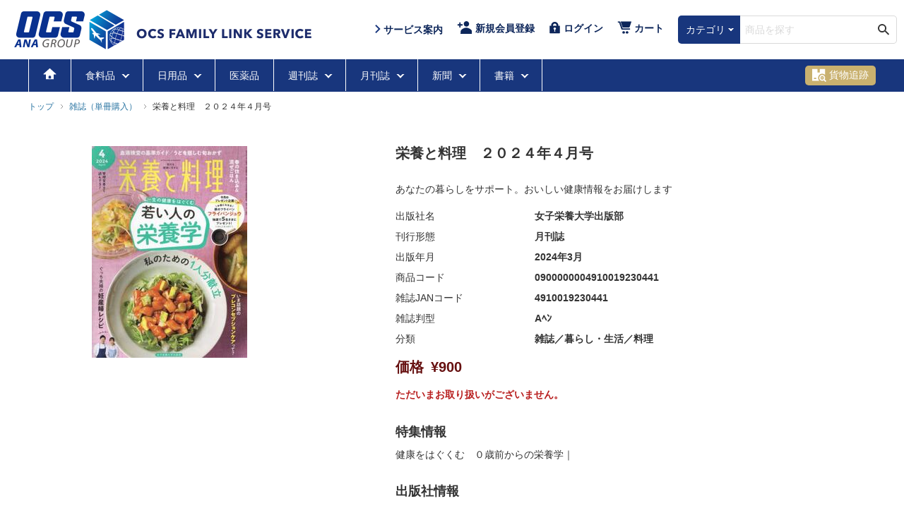

--- FILE ---
content_type: text/html; charset=UTF-8
request_url: https://ocsfamilylinkservice.ocs.co.jp/detail/m_0900000004910019230441
body_size: 75061
content:
<!DOCTYPE html>
<html lang="ja">
<head>
    <meta charset="UTF-8">
                <link rel="stylesheet" href="/css/entry.css?v=1767751855">
        <link rel="stylesheet" href="/css/header_attach.css?v=1767751855">
        <meta name="viewport" content="width=1240">
        
        <meta name="csrf-token" content="GK4sf7pearLwxzMVk3X3I98Ru6SlljCDQDm5cZRP">
        <link rel="apple-touch-icon" type="image/png" href="https://ocsfamilylinkservice.ocs.co.jp/images/favicon_152.png" sizes="152x152">
        <link rel="apple-touch-icon" type="image/png" href="https://ocsfamilylinkservice.ocs.co.jp/images/favicon_180.png" sizes="180x180">
        
        
        <script src="/js/gtm.js"></script>
        
        
        
        
        
        <script type="text/javascript" src="/js/shanon.js"></script>
        
        
        <title>栄養と料理　２０２４年４月号｜雑誌（単冊購入）｜OCS Family Link Service</title>
        </head>
<body>

<noscript><iframe src="https://www.googletagmanager.com/ns.html?id=GTM-MH9ZJGT"
                  height="0" width="0" style="display:none;visibility:hidden"></iframe></noscript>

    
    <header class="common-header">

    <div class="common-header__inner">
                    <div class="common-header__OCSLogo">
                <img class="common-header__OCSLogoImg" src="/images/header_logo.png" alt="OCS">
                <img class="common-header__FLSLogoImg" src="/images/fls.png" alt="Family Link Service">
            </div>
                <div class="common-headerExtraNavi">
            <ul class="common-headerExtraNaviItemList">
                <li class="common-headerExtraNaviItemList__item sp-none">
                    <a class="common-headerExtraNaviItemList__link" href="https://ocsfamilylinkservice.ocs.co.jp/service">
                        <svg width="8" height="12" viewBox="0 0 8 12" fill="none" xmlns="http://www.w3.org/2000/svg">
                            <path d="M7.62656 6L1.62656 12L0.226562 10.6L4.82656 6L0.226562 1.4L1.62656 -6.11959e-08L7.62656 6Z" fill="#18367D"/>
                        </svg>
                        <span>サービス案内</span>
                    </a>
                </li>
                <li class="common-headerExtraNaviItemList__item sp-none">
                    <a class="common-headerExtraNaviItemList__link" href="https://ocsfamilylinkservice.ocs.co.jp/register">
                        <svg width="22" height="18" viewBox="0 0 22 18" fill="none" xmlns="http://www.w3.org/2000/svg">
                            <g clip-path="url(#clip0_788_2447)">
                            <path fill-rule="evenodd" clip-rule="evenodd" d="M17.2486 3.8557C17.2486 5.98218 15.538 7.7114 13.4262 7.7114C11.3189 7.7114 9.60678 5.98074 9.60678 3.85425C9.60678 1.72777 11.3189 0 13.4262 0C15.5365 0 17.2486 1.72632 17.2486 3.8557ZM21.3105 18C21.297 16.4008 21.3898 16.1509 21.2416 14.4563C21.1264 13.1013 20.1745 12.103 18.6854 11.1222C17.2516 10.1774 15.3135 9.22392 13.1418 9.24559C10.8744 9.2687 8.88989 10.2857 7.47258 11.2825C6.12261 12.2374 5.28898 13.1432 5.21864 14.4072C5.13183 15.9674 5.13183 16.3791 5.11687 18H21.3105ZM0.626953 4.33387H8.11014V6.19743H0.626953V4.33387Z" fill="#0D265A"/>
                            <path fill-rule="evenodd" clip-rule="evenodd" d="M5.12715 1.7998V8.9998H3.32715V1.7998H5.12715Z" fill="#0D265A"/>
                            </g>
                            <defs>
                            <clipPath id="clip0_788_2447">
                            <rect width="20.7" height="18" fill="white" transform="translate(0.626953)"/>
                            </clipPath>
                            </defs>
                        </svg>
                        <span class="common-headerMembers__itemText">新規会員登録</span>
                    </a>
                </li>
                <li class="common-headerExtraNaviItemList__item">
                    <a class="common-headerExtraNaviItemList__link" href="https://ocsfamilylinkservice.ocs.co.jp/login">
                        <svg width="17" height="18" viewBox="0 0 17 20" fill="none" xmlns="http://www.w3.org/2000/svg">
                            <path fill-rule="evenodd" clip-rule="evenodd" d="M5.77382 7.19518V6.48854L5.77526 6.50144C5.78681 5.12545 7.09251 3.85695 8.50509 3.85695C9.92056 3.85695 11.2277 5.12401 11.2378 6.50144L11.2393 6.48854V7.19518H5.77382ZM9.0034 13.5104L9.37604 16.2553H7.62981L8.00246 13.5104C7.2745 13.2524 6.61154 12.5816 6.61154 11.7818C6.61154 10.7642 7.45793 9.93857 8.50365 9.93857C9.00065 9.93475 9.4789 10.1266 9.83358 10.4722C10.1883 10.8177 10.3904 11.2886 10.3958 11.7818C10.3958 12.5816 9.73135 13.2539 9.0034 13.5104ZM14.2305 7.15791L14.0871 6.13021C14.0684 3.54018 11.162 0.970215 8.49715 0.970215C5.8352 0.970215 2.92593 3.54018 2.90715 6.13021V7.19518L2.22792 7.15361L1.02333 7.15791C0.840201 7.15714 0.664205 7.22831 0.53377 7.35587C0.403334 7.48343 0.329054 7.65702 0.327148 7.83874L0.327148 18.3494C0.329054 18.5311 0.403334 18.7047 0.53377 18.8322C0.664205 18.9598 0.840201 19.031 1.02333 19.0302H15.9695C16.1529 19.0313 16.3293 18.9604 16.46 18.8327C16.5908 18.7051 16.6652 18.5313 16.6671 18.3494V7.83874C16.6652 7.65677 16.5908 7.48296 16.46 7.35536C16.3293 7.22776 16.1529 7.15676 15.9695 7.15791H14.2305Z" fill="#0D265A"/>
                        </svg>
                        <span class="common-headerMembers__itemText">ログイン</span>
                    </a>
                </li>
                <li class="common-headerExtraNaviItemList__item">
                    <a class="common-headerExtraNaviItemList__link" href="https://ocsfamilylinkservice.ocs.co.jp/cart">
                        <svg width="20" height="18" viewBox="0 0 20 18" fill="none" xmlns="http://www.w3.org/2000/svg">
                            <g clip-path="url(#clip0_788_2459)">
                            <path fill-rule="evenodd" clip-rule="evenodd" d="M4.25832 0.776647C4.12751 0.402264 3.74047 0.149902 3.30489 0.149902H1.43445C0.882894 0.149902 0.436523 0.550631 0.436523 1.04426C0.436523 1.53928 0.882894 1.93862 1.43445 1.93862H2.57263L5.90759 11.4452C6.0384 11.8182 6.42409 12.0719 6.85967 12.0719H17.2233C17.7762 12.0719 18.2212 11.6712 18.2212 11.1776C18.2212 10.6825 17.7762 10.2818 17.2233 10.2818H7.59193L5.19961 3.45973L4.25832 0.776647ZM9.06186 14.1699C8.02347 14.1699 7.17928 14.9949 7.17928 16.0099C7.17928 17.0249 8.02347 17.8499 9.06186 17.8499C10.1002 17.8499 10.9444 17.0249 10.9444 16.0099C10.9444 14.9949 10.1002 14.1699 9.06186 14.1699ZM13.8789 14.1699C12.8405 14.1699 11.995 14.9949 11.995 16.0099C11.995 17.0249 12.8405 17.8499 13.8789 17.8499C14.9173 17.8499 15.7615 17.0249 15.7615 16.0099C15.7615 14.9949 14.9159 14.1699 13.8789 14.1699Z" fill="#0D265A"/>
                            <path fill-rule="evenodd" clip-rule="evenodd" d="M19.3583 0.149928H5.51762C5.41741 0.149406 5.31846 0.173994 5.22855 0.221757C5.13863 0.26952 5.06021 0.339155 4.99944 0.425184C4.94083 0.509122 4.90278 0.607666 4.8888 0.711696C4.87483 0.815726 4.88539 0.92188 4.91951 1.02033L7.52558 8.56088C7.57301 8.69186 7.65636 8.80408 7.76448 8.88252C7.8726 8.96096 8.00033 9.00188 8.13058 8.9998H16.6062C16.8015 9.00272 16.993 8.94078 17.1547 8.82236C17.3164 8.70394 17.4405 8.53476 17.5102 8.3377L19.9647 1.02182C19.9979 0.923035 20.0078 0.816851 19.9933 0.712916C19.9789 0.60898 19.9406 0.510587 19.882 0.426672C19.8206 0.33982 19.7413 0.269596 19.6504 0.221562C19.5595 0.173527 19.4595 0.149002 19.3583 0.149928Z" fill="#0D265A"/>
                            </g>
                            <defs>
                            <clipPath id="clip0_788_2459">
                            <rect width="19.5632" height="17.7" fill="white" transform="translate(0.436523 0.149902)"/>
                            </clipPath>
                            </defs>
                        </svg>
                        <span class="common-headerMembers__itemText">カート</span>
                    </a>
                </li>
                <li class="common-headerExtraNaviItemList__item sp-display">
                    <a class="common-headerExtraNaviItemList__link">
                        <button class="menu-trigger">
                            <span></span>
                            <span></span>
                            <span></span>
                        </button>
                        <span class="common-headerMembers__itemText">メニュー</span>
                    </a>
                </li>
            </ul>
        </div>
        <div class="common-header__ExtraSearch">
            <form class="common-headerSearch" method="get" action="https://ocsfamilylinkservice.ocs.co.jp/search" name="headerSearch" autocomplete="off" formnovalidate="formnovalidate">
                <div class="common-headerSearchCategory">
                                        <div class="common-headerSearchCategory__overlay"><span class="common-headerSearchCategory__label">カテゴリ</span><i class="common-headerSearchCategory__icon"></i></div>
                    <select class="common-headerSearchCategory__select" name="category_key">
                        <option value="カテゴリ" selected >カテゴリ</option>
                        <option value="新聞">新聞</option>
                        <option value="週刊誌">週刊誌</option>
                        <option value="月刊誌">月刊誌</option>
                        <option value="書籍">書籍</option>
                        <option value="雑誌（単冊購入）">雑誌（単冊購入）</option>
                        <option value="食料品">食料品</option>
                        <option value="日用品">日用品</option>
                        <option value="医薬品">医薬品</option>
                    </select>
                </div>
                <div class="common-headerSearchButton">
                    <button class="common-headerSearchButton__button"><img class="common-headerSearchButton__icon" src="/images/icon-search.svg" alt="検索" title="検索" width="17" height="16"/></button>
                </div>
                <div class="common-headerSearchInput">
                    <div class="common-headerSearchInput__wrapper">
                        <input class="common-headerSearchInput__input" type="text" value="" name="keyword" placeholder="商品を探す"/>
                    </div>
                </div>
            </form>
        </div>
    </div>
    <div class="background-layer"></div>
    <nav class="common-globalNavi">
        <ul class="common-globalNaviItemList">
    <li class="common-globalNaviItemList__item sp-none">
        <a class="common-globalNaviItemList__link" href="https://ocsfamilylinkservice.ocs.co.jp">
            <svg width="19" height="16" viewBox="0 0 19 16" fill="none" xmlns="http://www.w3.org/2000/svg">
                <path fill-rule="evenodd" clip-rule="evenodd" d="M7.64713 14.325C7.64213 13.26 7.64813 11.884 7.70813 11.514C7.84113 10.711 8.52213 10.251 9.50013 10.231C10.4781 10.251 11.1571 10.711 11.2911 11.514C11.3531 11.884 11.3571 13.26 11.3531 14.325H7.64713ZM17.9631 7.375L10.1091 0.309C9.91913 0.133 9.77913 0.002 9.50113 0H9.49813C9.21913 0.002 9.08313 0.133 8.88813 0.308L1.03913 7.376C0.420132 7.933 0.469132 8.114 0.544132 8.219C0.690132 8.424 0.888131 8.383 1.69713 8.397L4.00713 8.394V15.034L4.13413 15.146H14.8671L14.9971 15.034V8.394L17.3051 8.397C18.1151 8.383 18.3131 8.424 18.4591 8.219C18.5331 8.114 18.5791 7.933 17.9641 7.376L17.9631 7.375Z" fill="white"/>
            </svg>
        </a>
    </li>
    <li class="common-globalNaviItemList__item">
        <button class="common-globalNaviItemList__dropdown" aria-expanded="false" type="button">
            食料品
            <div class="dropdown__icon">
                <span></span>
                <span></span>
            </div>
        </button>
        <div class="common-dropdown">
            <a class="common-dropdown__seeAll"
                href="https://ocsfamilylinkservice.ocs.co.jp/item/108">食料品のすべてを見る
            </a>
            <div class="common-dropdown__ItemList">
                                                            <ul class="common-dropdownItemList__column">
                                                        <li class="common-dropdownItemList__item"><a class="common-dropdownItemList__link"
                                                                            href="https://ocsfamilylinkservice.ocs.co.jp/item/109">特集商品</a>
                            </li>
                                                                                            <li class="common-dropdownItemList__item"><a class="common-dropdownItemList__link"
                                                                            href="https://ocsfamilylinkservice.ocs.co.jp/item/110">今月の新商品</a>
                            </li>
                                                                                            <li class="common-dropdownItemList__item"><a class="common-dropdownItemList__link"
                                                                            href="https://ocsfamilylinkservice.ocs.co.jp/item/116">ギフト</a>
                            </li>
                                                                                            <li class="common-dropdownItemList__item"><a class="common-dropdownItemList__link"
                                                                            href="https://ocsfamilylinkservice.ocs.co.jp/item/113">お米・お餅</a>
                            </li>
                                                                                            <li class="common-dropdownItemList__item"><a class="common-dropdownItemList__link"
                                                                            href="https://ocsfamilylinkservice.ocs.co.jp/item/117">缶詰・瓶詰</a>
                            </li>
                                                                                            <li class="common-dropdownItemList__item"><a class="common-dropdownItemList__link"
                                                                            href="https://ocsfamilylinkservice.ocs.co.jp/item/121">豆腐・おかず素材</a>
                            </li>
                                                    </ul>
                                                                                <ul class="common-dropdownItemList__column">
                                                        <li class="common-dropdownItemList__item"><a class="common-dropdownItemList__link"
                                                                            href="https://ocsfamilylinkservice.ocs.co.jp/item/122">レトルト食品</a>
                            </li>
                                                                                            <li class="common-dropdownItemList__item"><a class="common-dropdownItemList__link"
                                                                            href="https://ocsfamilylinkservice.ocs.co.jp/item/127">カップ麺</a>
                            </li>
                                                                                            <li class="common-dropdownItemList__item"><a class="common-dropdownItemList__link"
                                                                            href="https://ocsfamilylinkservice.ocs.co.jp/item/128">スープ・味噌汁</a>
                            </li>
                                                                                            <li class="common-dropdownItemList__item"><a class="common-dropdownItemList__link"
                                                                            href="https://ocsfamilylinkservice.ocs.co.jp/item/129">カレー・シチュー ルー</a>
                            </li>
                                                                                            <li class="common-dropdownItemList__item"><a class="common-dropdownItemList__link"
                                                                            href="https://ocsfamilylinkservice.ocs.co.jp/item/130">乾麺・袋麺</a>
                            </li>
                                                                                            <li class="common-dropdownItemList__item"><a class="common-dropdownItemList__link"
                                                                            href="https://ocsfamilylinkservice.ocs.co.jp/item/134">粉類・乾物・だし</a>
                            </li>
                                                    </ul>
                                                                                <ul class="common-dropdownItemList__column">
                                                        <li class="common-dropdownItemList__item"><a class="common-dropdownItemList__link"
                                                                            href="https://ocsfamilylinkservice.ocs.co.jp/item/138">調味料</a>
                            </li>
                                                                                            <li class="common-dropdownItemList__item"><a class="common-dropdownItemList__link"
                                                                            href="https://ocsfamilylinkservice.ocs.co.jp/item/146">お菓子・おつまみ</a>
                            </li>
                                                                                            <li class="common-dropdownItemList__item"><a class="common-dropdownItemList__link"
                                                                            href="https://ocsfamilylinkservice.ocs.co.jp/item/152">ゼリー・ジャム・シリアル</a>
                            </li>
                                                                                            <li class="common-dropdownItemList__item"><a class="common-dropdownItemList__link"
                                                                            href="https://ocsfamilylinkservice.ocs.co.jp/item/155">機能性食品・サプリメント</a>
                            </li>
                                                                                            <li class="common-dropdownItemList__item"><a class="common-dropdownItemList__link"
                                                                            href="https://ocsfamilylinkservice.ocs.co.jp/item/156">飲料</a>
                            </li>
                                                                                            <li class="common-dropdownItemList__item"><a class="common-dropdownItemList__link"
                                                                            href="https://ocsfamilylinkservice.ocs.co.jp/item/163">お酒</a>
                            </li>
                                                    </ul>
                                                                                <ul class="common-dropdownItemList__column">
                                                        <li class="common-dropdownItemList__item"><a class="common-dropdownItemList__link"
                                                                            href="https://ocsfamilylinkservice.ocs.co.jp/item/169">ベビーフード・離乳食・幼児食</a>
                            </li>
                                                    </ul>
                                                </div>
        </div>
    </li>
    <li class="common-globalNaviItemList__item">
        <button class="common-globalNaviItemList__dropdown" aria-expanded="false" type="button">
            日用品
            <div class="dropdown__icon">
                <span></span>
                <span></span>
            </div>
        </button>
        <div class="common-dropdown"><a class="common-dropdown__seeAll"
                                        href="https://ocsfamilylinkservice.ocs.co.jp/item/173">日用品のすべてを見る</a>
            <div class="common-dropdown__ItemList">
                                                            <ul class="common-dropdownItemList__column">
                                                        <li class="common-dropdownItemList__item"><a class="common-dropdownItemList__link"
                                                                            href="https://ocsfamilylinkservice.ocs.co.jp/item/174">バスグッズ</a>
                            </li>
                                                                                            <li class="common-dropdownItemList__item"><a class="common-dropdownItemList__link"
                                                                            href="https://ocsfamilylinkservice.ocs.co.jp/item/177">トイレグッズ</a>
                            </li>
                                                                                            <li class="common-dropdownItemList__item"><a class="common-dropdownItemList__link"
                                                                            href="https://ocsfamilylinkservice.ocs.co.jp/item/178">洗濯・掃除用品</a>
                            </li>
                                                                                            <li class="common-dropdownItemList__item"><a class="common-dropdownItemList__link"
                                                                            href="https://ocsfamilylinkservice.ocs.co.jp/item/179">台所用品</a>
                            </li>
                                                                                            <li class="common-dropdownItemList__item"><a class="common-dropdownItemList__link"
                                                                            href="https://ocsfamilylinkservice.ocs.co.jp/item/180">オーラルケア</a>
                            </li>
                                                                                            <li class="common-dropdownItemList__item"><a class="common-dropdownItemList__link"
                                                                            href="https://ocsfamilylinkservice.ocs.co.jp/item/181">芳香剤・防虫剤</a>
                            </li>
                                                    </ul>
                                                                                <ul class="common-dropdownItemList__column">
                                                        <li class="common-dropdownItemList__item"><a class="common-dropdownItemList__link"
                                                                            href="https://ocsfamilylinkservice.ocs.co.jp/item/184">化粧用品</a>
                            </li>
                                                                                            <li class="common-dropdownItemList__item"><a class="common-dropdownItemList__link"
                                                                            href="https://ocsfamilylinkservice.ocs.co.jp/item/186">男性衣類・化粧用品</a>
                            </li>
                                                                                            <li class="common-dropdownItemList__item"><a class="common-dropdownItemList__link"
                                                                            href="https://ocsfamilylinkservice.ocs.co.jp/item/189">女性衣類・ストッキング</a>
                            </li>
                                                                                            <li class="common-dropdownItemList__item"><a class="common-dropdownItemList__link"
                                                                            href="https://ocsfamilylinkservice.ocs.co.jp/item/190">キッズ・ベビー用品</a>
                            </li>
                                                                                            <li class="common-dropdownItemList__item"><a class="common-dropdownItemList__link"
                                                                            href="https://ocsfamilylinkservice.ocs.co.jp/item/194">衛生用品</a>
                            </li>
                                                                                            <li class="common-dropdownItemList__item"><a class="common-dropdownItemList__link"
                                                                            href="https://ocsfamilylinkservice.ocs.co.jp/item/199">文具・OA</a>
                            </li>
                                                    </ul>
                                                                                <ul class="common-dropdownItemList__column">
                                                        <li class="common-dropdownItemList__item"><a class="common-dropdownItemList__link"
                                                                            href="https://ocsfamilylinkservice.ocs.co.jp/item/200">雑貨</a>
                            </li>
                                                    </ul>
                                                </div>
        </div>
    </li>
    <li class="common-globalNaviItemList__item">
        <a class="common-globalNaviItemList__link"
                                                    href="https://ocsfamilylinkservice.ocs.co.jp/item/201">医薬品</a>
    </li>
    <li class="common-globalNaviItemList__item">
        <button class="common-globalNaviItemList__dropdown" aria-expanded="false" type="button">
            週刊誌
            <div class="dropdown__icon">
                <span></span>
                <span></span>
            </div>
        </button>
        <div class="common-dropdown"><a class="common-dropdown__seeAll"
                                        href="https://ocsfamilylinkservice.ocs.co.jp/item/15">週刊誌のすべてを見る</a>
            <div class="common-dropdown__ItemList">
                                                            <ul class="common-dropdownItemList__column">
                                                        <li class="common-dropdownItemList__item"><a class="common-dropdownItemList__link"
                                                                            href="https://ocsfamilylinkservice.ocs.co.jp/item/16">総合情報</a>
                            </li>
                                                                                            <li class="common-dropdownItemList__item"><a class="common-dropdownItemList__link"
                                                                            href="https://ocsfamilylinkservice.ocs.co.jp/item/25">ビジネス（経営・マネー・投資・金融）</a>
                            </li>
                                                                                            <li class="common-dropdownItemList__item"><a class="common-dropdownItemList__link"
                                                                            href="https://ocsfamilylinkservice.ocs.co.jp/item/26">PC・IT</a>
                            </li>
                                                                                            <li class="common-dropdownItemList__item"><a class="common-dropdownItemList__link"
                                                                            href="https://ocsfamilylinkservice.ocs.co.jp/item/27">女性誌</a>
                            </li>
                                                                                            <li class="common-dropdownItemList__item"><a class="common-dropdownItemList__link"
                                                                            href="https://ocsfamilylinkservice.ocs.co.jp/item/30">男性誌</a>
                            </li>
                                                                                            <li class="common-dropdownItemList__item"><a class="common-dropdownItemList__link"
                                                                            href="https://ocsfamilylinkservice.ocs.co.jp/item/33">コミック</a>
                            </li>
                                                    </ul>
                                                                                <ul class="common-dropdownItemList__column">
                                                        <li class="common-dropdownItemList__item"><a class="common-dropdownItemList__link"
                                                                            href="https://ocsfamilylinkservice.ocs.co.jp/item/38">趣味</a>
                            </li>
                                                                                            <li class="common-dropdownItemList__item"><a class="common-dropdownItemList__link"
                                                                            href="https://ocsfamilylinkservice.ocs.co.jp/item/48">暮らし・生活</a>
                            </li>
                                                                                            <li class="common-dropdownItemList__item"><a class="common-dropdownItemList__link"
                                                                            href="https://ocsfamilylinkservice.ocs.co.jp/item/55">学習誌</a>
                            </li>
                                                                                            <li class="common-dropdownItemList__item"><a class="common-dropdownItemList__link"
                                                                            href="https://ocsfamilylinkservice.ocs.co.jp/item/58">幼・児童誌</a>
                            </li>
                                                    </ul>
                                                </div>
        </div>
    </li>
    <li class="common-globalNaviItemList__item">
        <button class="common-globalNaviItemList__dropdown" aria-expanded="false" type="button">
            月刊誌
            <div class="dropdown__icon">
                <span></span>
                <span></span>
            </div>
        </button>
        <div class="common-dropdown"><a class="common-dropdown__seeAll"
                                        href="https://ocsfamilylinkservice.ocs.co.jp/item/60">月刊誌のすべてを見る</a>
            <div class="common-dropdown__ItemList">
                                                            <ul class="common-dropdownItemList__column">
                                                        <li class="common-dropdownItemList__item"><a class="common-dropdownItemList__link"
                                                                            href="https://ocsfamilylinkservice.ocs.co.jp/item/61">総合情報</a>
                            </li>
                                                                                            <li class="common-dropdownItemList__item"><a class="common-dropdownItemList__link"
                                                                            href="https://ocsfamilylinkservice.ocs.co.jp/item/70">ビジネス（経営・マネー・投資・金融）</a>
                            </li>
                                                                                            <li class="common-dropdownItemList__item"><a class="common-dropdownItemList__link"
                                                                            href="https://ocsfamilylinkservice.ocs.co.jp/item/71">PC・IT</a>
                            </li>
                                                                                            <li class="common-dropdownItemList__item"><a class="common-dropdownItemList__link"
                                                                            href="https://ocsfamilylinkservice.ocs.co.jp/item/72">女性誌</a>
                            </li>
                                                                                            <li class="common-dropdownItemList__item"><a class="common-dropdownItemList__link"
                                                                            href="https://ocsfamilylinkservice.ocs.co.jp/item/75">男性誌</a>
                            </li>
                                                                                            <li class="common-dropdownItemList__item"><a class="common-dropdownItemList__link"
                                                                            href="https://ocsfamilylinkservice.ocs.co.jp/item/78">コミック</a>
                            </li>
                                                    </ul>
                                                                                <ul class="common-dropdownItemList__column">
                                                        <li class="common-dropdownItemList__item"><a class="common-dropdownItemList__link"
                                                                            href="https://ocsfamilylinkservice.ocs.co.jp/item/83">趣味</a>
                            </li>
                                                                                            <li class="common-dropdownItemList__item"><a class="common-dropdownItemList__link"
                                                                            href="https://ocsfamilylinkservice.ocs.co.jp/item/93">暮らし・生活</a>
                            </li>
                                                                                            <li class="common-dropdownItemList__item"><a class="common-dropdownItemList__link"
                                                                            href="https://ocsfamilylinkservice.ocs.co.jp/item/100">学習誌</a>
                            </li>
                                                                                            <li class="common-dropdownItemList__item"><a class="common-dropdownItemList__link"
                                                                            href="https://ocsfamilylinkservice.ocs.co.jp/item/103">幼・児童誌</a>
                            </li>
                                                    </ul>
                                                </div>
        </div>
    </li>
    <li class="common-globalNaviItemList__item">
        <button class="common-globalNaviItemList__dropdown" aria-expanded="false" type="button">
            新聞
            <div class="dropdown__icon">
                <span></span>
                <span></span>
            </div>
        </button>
        <div class="common-dropdown"><a class="common-dropdown__seeAll"
                                        href="https://ocsfamilylinkservice.ocs.co.jp/item/1">新聞のすべてを見る</a>
            <div class="common-dropdown__ItemList">
                                                            <ul class="common-dropdownItemList__column">
                                                        <li class="common-dropdownItemList__item"><a class="common-dropdownItemList__link"
                                                                            href="https://ocsfamilylinkservice.ocs.co.jp/item/3">国内発行新聞</a>
                            </li>
                                                    </ul>
                                                </div>
        </div>
    </li>
    <li class="common-globalNaviItemList__item">
        <button class="common-globalNaviItemList__dropdown" aria-expanded="false" type="button">
            書籍
            <div class="dropdown__icon">
                <span></span>
                <span></span>
            </div>
        </button>
        <div class="common-dropdown">
            <a class="common-dropdown__seeAll" href="https://ocsfamilylinkservice.ocs.co.jp/item/202">書籍のすべてを見る</a>
            <div class="common-dropdown__ItemList">
                                                            <ul class="common-dropdownItemList__column">
                                                        <li class="common-dropdownItemList__item"><a class="common-dropdownItemList__link"
                                                                            href="https://ocsfamilylinkservice.ocs.co.jp/item/202/13">文庫</a>
                            </li>
                                                                                            <li class="common-dropdownItemList__item"><a class="common-dropdownItemList__link"
                                                                            href="https://ocsfamilylinkservice.ocs.co.jp/item/202/15">文芸</a>
                            </li>
                                                                                            <li class="common-dropdownItemList__item"><a class="common-dropdownItemList__link"
                                                                            href="https://ocsfamilylinkservice.ocs.co.jp/item/202/16">教養</a>
                            </li>
                                                                                            <li class="common-dropdownItemList__item"><a class="common-dropdownItemList__link"
                                                                            href="https://ocsfamilylinkservice.ocs.co.jp/item/202/17">人文</a>
                            </li>
                                                                                            <li class="common-dropdownItemList__item"><a class="common-dropdownItemList__link"
                                                                            href="https://ocsfamilylinkservice.ocs.co.jp/item/202/18">教育</a>
                            </li>
                                                                                            <li class="common-dropdownItemList__item"><a class="common-dropdownItemList__link"
                                                                            href="https://ocsfamilylinkservice.ocs.co.jp/item/202/19">芸術</a>
                            </li>
                                                    </ul>
                                                                                <ul class="common-dropdownItemList__column">
                                                        <li class="common-dropdownItemList__item"><a class="common-dropdownItemList__link"
                                                                            href="https://ocsfamilylinkservice.ocs.co.jp/item/202/20">児童</a>
                            </li>
                                                                                            <li class="common-dropdownItemList__item"><a class="common-dropdownItemList__link"
                                                                            href="https://ocsfamilylinkservice.ocs.co.jp/item/202/21">趣味</a>
                            </li>
                                                                                            <li class="common-dropdownItemList__item"><a class="common-dropdownItemList__link"
                                                                            href="https://ocsfamilylinkservice.ocs.co.jp/item/202/22">生活</a>
                            </li>
                                                                                            <li class="common-dropdownItemList__item"><a class="common-dropdownItemList__link"
                                                                            href="https://ocsfamilylinkservice.ocs.co.jp/item/202/23">地図・ガイド</a>
                            </li>
                                                                                            <li class="common-dropdownItemList__item"><a class="common-dropdownItemList__link"
                                                                            href="https://ocsfamilylinkservice.ocs.co.jp/item/202/24">就職・資格</a>
                            </li>
                                                                                            <li class="common-dropdownItemList__item"><a class="common-dropdownItemList__link"
                                                                            href="https://ocsfamilylinkservice.ocs.co.jp/item/202/25">語学</a>
                            </li>
                                                    </ul>
                                                                                <ul class="common-dropdownItemList__column">
                                                        <li class="common-dropdownItemList__item"><a class="common-dropdownItemList__link"
                                                                            href="https://ocsfamilylinkservice.ocs.co.jp/item/202/26">小学学参</a>
                            </li>
                                                                                            <li class="common-dropdownItemList__item"><a class="common-dropdownItemList__link"
                                                                            href="https://ocsfamilylinkservice.ocs.co.jp/item/202/27">中学学参</a>
                            </li>
                                                                                            <li class="common-dropdownItemList__item"><a class="common-dropdownItemList__link"
                                                                            href="https://ocsfamilylinkservice.ocs.co.jp/item/202/28">高校学参</a>
                            </li>
                                                                                            <li class="common-dropdownItemList__item"><a class="common-dropdownItemList__link"
                                                                            href="https://ocsfamilylinkservice.ocs.co.jp/item/202/29">辞典</a>
                            </li>
                                                                                            <li class="common-dropdownItemList__item"><a class="common-dropdownItemList__link"
                                                                            href="https://ocsfamilylinkservice.ocs.co.jp/item/202/30">社会</a>
                            </li>
                                                                                            <li class="common-dropdownItemList__item"><a class="common-dropdownItemList__link"
                                                                            href="https://ocsfamilylinkservice.ocs.co.jp/item/202/31">法律</a>
                            </li>
                                                    </ul>
                                                                                <ul class="common-dropdownItemList__column">
                                                        <li class="common-dropdownItemList__item"><a class="common-dropdownItemList__link"
                                                                            href="https://ocsfamilylinkservice.ocs.co.jp/item/202/32">経済</a>
                            </li>
                                                                                            <li class="common-dropdownItemList__item"><a class="common-dropdownItemList__link"
                                                                            href="https://ocsfamilylinkservice.ocs.co.jp/item/202/33">経営</a>
                            </li>
                                                                                            <li class="common-dropdownItemList__item"><a class="common-dropdownItemList__link"
                                                                            href="https://ocsfamilylinkservice.ocs.co.jp/item/202/34">ビジネス</a>
                            </li>
                                                                                            <li class="common-dropdownItemList__item"><a class="common-dropdownItemList__link"
                                                                            href="https://ocsfamilylinkservice.ocs.co.jp/item/202/35">理学</a>
                            </li>
                                                                                            <li class="common-dropdownItemList__item"><a class="common-dropdownItemList__link"
                                                                            href="https://ocsfamilylinkservice.ocs.co.jp/item/202/36">工学</a>
                            </li>
                                                                                            <li class="common-dropdownItemList__item"><a class="common-dropdownItemList__link"
                                                                            href="https://ocsfamilylinkservice.ocs.co.jp/item/202/37">コンピュータ</a>
                            </li>
                                                    </ul>
                                                                                <ul class="common-dropdownItemList__column">
                                                        <li class="common-dropdownItemList__item"><a class="common-dropdownItemList__link"
                                                                            href="https://ocsfamilylinkservice.ocs.co.jp/item/202/38">医学</a>
                            </li>
                                                                                            <li class="common-dropdownItemList__item"><a class="common-dropdownItemList__link"
                                                                            href="https://ocsfamilylinkservice.ocs.co.jp/item/202/39">看護学</a>
                            </li>
                                                                                            <li class="common-dropdownItemList__item"><a class="common-dropdownItemList__link"
                                                                            href="https://ocsfamilylinkservice.ocs.co.jp/item/202/40">薬学</a>
                            </li>
                                                                                            <li class="common-dropdownItemList__item"><a class="common-dropdownItemList__link"
                                                                            href="https://ocsfamilylinkservice.ocs.co.jp/item/202/41">日記手帳</a>
                            </li>
                                                                                            <li class="common-dropdownItemList__item"><a class="common-dropdownItemList__link"
                                                                            href="https://ocsfamilylinkservice.ocs.co.jp/item/202/42">エンターテイメント</a>
                            </li>
                                                                                            <li class="common-dropdownItemList__item"><a class="common-dropdownItemList__link"
                                                                            href="https://ocsfamilylinkservice.ocs.co.jp/item/202/11">コミック</a>
                            </li>
                                                    </ul>
                                                                                <ul class="common-dropdownItemList__column">
                                                        <li class="common-dropdownItemList__item"><a class="common-dropdownItemList__link"
                                                                            href="https://ocsfamilylinkservice.ocs.co.jp/item/202/12">ゲーム攻略本</a>
                            </li>
                                                                                            <li class="common-dropdownItemList__item"><a class="common-dropdownItemList__link"
                                                                            href="https://ocsfamilylinkservice.ocs.co.jp/item/202/14">新書・選書</a>
                            </li>
                                                    </ul>
                                                </div>
            <br>
            <a class="common-dropdown__seeAll" href="https://ocsfamilylinkservice.ocs.co.jp/item/203">雑誌(単冊購入)のすべてを見る</a>
            <div class="common-dropdown__ItemList">
                                                            <ul class="common-dropdownItemList__column">
                                                        <li class="common-dropdownItemList__item"><a class="common-dropdownItemList__link" href="https://ocsfamilylinkservice.ocs.co.jp/item/203/0504">総合文芸</a></li>
                                                                                            <li class="common-dropdownItemList__item"><a class="common-dropdownItemList__link" href="https://ocsfamilylinkservice.ocs.co.jp/item/203/0515">学習テキスト</a></li>
                                                                                            <li class="common-dropdownItemList__item"><a class="common-dropdownItemList__link" href="https://ocsfamilylinkservice.ocs.co.jp/item/203/0502">女性情報</a></li>
                                                                                            <li class="common-dropdownItemList__item"><a class="common-dropdownItemList__link" href="https://ocsfamilylinkservice.ocs.co.jp/item/203/0506">暮らし・生活</a></li>
                                                                                            <li class="common-dropdownItemList__item"><a class="common-dropdownItemList__link" href="https://ocsfamilylinkservice.ocs.co.jp/item/203/0501">児童</a></li>
                                                                                            <li class="common-dropdownItemList__item"><a class="common-dropdownItemList__link" href="https://ocsfamilylinkservice.ocs.co.jp/item/203/0509">趣味</a></li>
                                                    </ul>
                                                                                <ul class="common-dropdownItemList__column">
                                                        <li class="common-dropdownItemList__item"><a class="common-dropdownItemList__link" href="https://ocsfamilylinkservice.ocs.co.jp/item/203/0516">音楽芸能</a></li>
                                                                                            <li class="common-dropdownItemList__item"><a class="common-dropdownItemList__link" href="https://ocsfamilylinkservice.ocs.co.jp/item/203/0503">男性情報</a></li>
                                                                                            <li class="common-dropdownItemList__item"><a class="common-dropdownItemList__link" href="https://ocsfamilylinkservice.ocs.co.jp/item/203/0510">スポーツ</a></li>
                                                                                            <li class="common-dropdownItemList__item"><a class="common-dropdownItemList__link" href="https://ocsfamilylinkservice.ocs.co.jp/item/203/0511">モーター</a></li>
                                                                                            <li class="common-dropdownItemList__item"><a class="common-dropdownItemList__link" href="https://ocsfamilylinkservice.ocs.co.jp/item/203/0513">コンピュータ</a></li>
                                                                                            <li class="common-dropdownItemList__item"><a class="common-dropdownItemList__link" href="https://ocsfamilylinkservice.ocs.co.jp/item/203/0514">専門</a></li>
                                                    </ul>
                                                                                <ul class="common-dropdownItemList__column">
                                                        <li class="common-dropdownItemList__item"><a class="common-dropdownItemList__link" href="https://ocsfamilylinkservice.ocs.co.jp/item/203/0512">ゲーム</a></li>
                                                                                            <li class="common-dropdownItemList__item"><a class="common-dropdownItemList__link" href="https://ocsfamilylinkservice.ocs.co.jp/item/203/0520">コミック</a></li>
                                                                                            <li class="common-dropdownItemList__item"><a class="common-dropdownItemList__link" href="https://ocsfamilylinkservice.ocs.co.jp/item/203/0507">女性コミック</a></li>
                                                                                            <li class="common-dropdownItemList__item"><a class="common-dropdownItemList__link" href="https://ocsfamilylinkservice.ocs.co.jp/item/203/0508">男性コミック</a></li>
                                                                                            <li class="common-dropdownItemList__item"><a class="common-dropdownItemList__link" href="https://ocsfamilylinkservice.ocs.co.jp/item/203/0519">週刊誌</a></li>
                                                                                            <li class="common-dropdownItemList__item"><a class="common-dropdownItemList__link" href="https://ocsfamilylinkservice.ocs.co.jp/item/203/0517">情報誌</a></li>
                                                    </ul>
                                                </div>
        </div>
    </li>
</ul>
<div class="trackingArea">
    <a class="trackingArea__searchToggle sp-none">
        <svg width="20" height="20" viewBox="0 0 20 20" fill="none" xmlns="http://www.w3.org/2000/svg">
            <g clip-path="url(#clip0_796_2515)">
            <path fill-rule="evenodd" clip-rule="evenodd" d="M16.4642 16.8093C15.805 17.246 15.015 17.5002 14.1667 17.5002C11.8667 17.5002 10 15.6335 10 13.3335C10 11.0335 11.8667 9.16683 14.1667 9.16683C16.4667 9.16683 18.3333 11.0335 18.3333 13.3335C18.3333 14.1818 18.0792 14.9718 17.6425 15.631L20 17.9885L18.8217 19.1668L16.4642 16.8093ZM10.0858 17.5002H0V0.833496H7.5V5.8335H10.8333V0.833496H18.3333V9.25266C17.2742 8.17183 15.7983 7.50016 14.1667 7.50016C10.9475 7.50016 8.33333 10.1143 8.33333 13.3335C8.33333 14.9652 9.005 16.441 10.0858 17.5002ZM14.1667 10.8335C15.5467 10.8335 16.6667 11.9535 16.6667 13.3335C16.6667 14.7135 15.5467 15.8335 14.1667 15.8335C12.7867 15.8335 11.6667 14.7135 11.6667 13.3335C11.6667 11.9535 12.7867 10.8335 14.1667 10.8335ZM5.83333 13.3335H2.5V15.0002H5.83333V13.3335ZM13.1183 14.1668H12.7017V12.5002H13.1183V14.1668ZM13.9517 14.1668H13.535V12.5002H13.9517V14.1668ZM14.785 14.1668H14.3683V12.5002H14.785V14.1668ZM15.6117 14.1668H15.2017V12.5002H15.6117V14.1668Z" fill="white"/>
            </g>
            <defs>
            <clipPath id="clip0_796_2515">
            <rect width="20" height="20" fill="white"/>
            </clipPath>
            </defs>
        </svg>
        <span>貨物追跡</span>
    </a>
    <button class="common-globalNaviItemList__dropdown trackingArea__searchToggleSp sp-display" aria-expanded="false" type="button">
        貨物追跡
        <div class="dropdown__icon">
            <span></span>
            <span></span>
        </div>
    </button>
    <div class="trackingArea_List">
        <div class="trackingArea_List_searchNumber">
            <span>OCSの運送上の番号で探す</span>
            <form class="searchNumber_trackingForm" action="https://www2.ocsworldwide.net/ExpTracking/cwbCheck.php" target="_blank" name="ocs-num" autocomplete="off">
                <div class="searchNumber_searchButton">
                    <button class="searchNumber_searchButton_button">
                        <svg class="searchNumber_searchButton_icon" width="19" height="16" viewBox="0 0 19 16" fill="none" xmlns="http://www.w3.org/2000/svg">
                            <path d="M6.44578 11.06C9.41564 11.06 11.8232 8.80799 11.8232 6.03C11.8232 3.25201 9.41564 1 6.44578 1C3.47591 1 1.06836 3.25201 1.06836 6.03C1.06836 8.80799 3.47591 11.06 6.44578 11.06Z" stroke="white" stroke-width="2"/>
                            <path d="M11.0547 9.90479L16.4321 14.9348" stroke="white" stroke-width="2"/>
                        </svg>
                    </button>
                </div>
                <div class="searchNumber_input">
                    <div class="searchNumberInput__wrapper">
                        <input class="searchNumberInput__input" type="text" name="cwbno" placeholder="トラッキング番号を入力"/>
                    </div>
                </div>
            </form>
            <a href="https://www.ocs.co.jp/trackings/search.html" target="_blank">複数貨物の検索はこちら</a>
        </div>
        <div class="trackingArea_List_searchAddless">
            <span>日本郵便の番号で探す</span>
            <a href="https://www.post.japanpost.jp/index.html" target="_blank">日本郵便の郵便追跡サービスはこちら</a>
            <a href="https://www.post.japanpost.jp/int/ems/delivery/link.html" target="_blank">海外の郵便局リンクはこちら</a>
            <p>※注文番号【H1000000XXXXX】は、追跡番号とは異なります。定刊誌・書籍の配送状況は、<a href="https://ocsfamilylinkservice.ocs.co.jp/contact" style="display:inline" target="_blank">お問い合わせフォーム</a>よりご連絡ください。</p>
        </div>
    </div>
</div>
        <div class="common-globalNaviLinkArea sp-display">
            <a class="globalNaviLinkArea__Textlink" href="https://ocsfamilylinkservice.ocs.co.jp/service">
                <svg width="8" height="12" viewBox="0 0 8 12" fill="none" xmlns="http://www.w3.org/2000/svg">
                    <path d="M7.62656 6L1.62656 12L0.226562 10.6L4.82656 6L0.226562 1.4L1.62656 -6.11959e-08L7.62656 6Z" fill="#18367D"/>
                </svg>
                <span>サービス案内</span>
            </a>
            <ul class="globalNaviLinkArea__ItemList">
                <li class="globalNaviLinkAreaItemList__item">
                    <a class="globalNaviLinkAreaItemList__Buttonlink" href="https://ocsfamilylinkservice.ocs.co.jp/register">新規会員登録</a>
                </li>
                <li class="globalNaviLinkAreaItemList__item">
                    <a class="globalNaviLinkAreaItemList__Buttonlink transparent" href="https://ocsfamilylinkservice.ocs.co.jp/login">ログイン</a>
                </li>
            </ul>
        </div>
    </nav>
</header>
    
<div class="common-container">
    <ol class="common-breadcrumb" itemscope itemtype="http://schema.org/BreadcrumbList">
        <li class="common-breadcrumb__item" itemprop="itemListElement" itemtype="http://schema.org/ListItem" itemscope>
    <a class="common-breadcrumb__link" href="https://ocsfamilylinkservice.ocs.co.jp" itemtype="http://schema.org/Thing" itemprop="item">
        <span itemprop="name">トップ</span>
    </a>
    <meta itemprop="position" content="1">
</li>
        <li class="common-breadcrumb__item" itemprop="itemListElement" itemtype="http://schema.org/ListItem" itemscope>
            <a class="common-breadcrumb__link" href="https://ocsfamilylinkservice.ocs.co.jp/item/203" itemtype="http://schema.org/Thing" itemprop="item">
                <span itemprop="name">雑誌（単冊購入）</span>
            </a>
            <meta itemprop="position" content="2">
        </li>
        <li class="common-breadcrumb__item" itemprop="itemListElement" itemtype="http://schema.org/ListItem" itemscope>
            <span class="common-breadcrumb__current" itemtype="http://schema.org/Thing" itemprop="item">
                <span itemprop="name">栄養と料理　２０２４年４月号</span>
            </span>
            <meta itemprop="position" content="3">
        </li>
    </ol>
    <section class="book-main" itemscope itemtype="http://schema.org/Product">
        <div class="book-img">
            <figure class="book-img__wrapper"><img class="book-img__image" src="https://www1.e-hon.ne.jp/images/zasshi/jan/23/49100192304410090024.JPG?impolicy=API_JAN_M&amp;amp;cp=560537" alt="商品詳細画像"
                                                   itemprop="image"></figure>
        </div>
        <div class="book-information">
            <div class="book-title">
                <h1 class="book-title__name" itemprop="name">栄養と料理　２０２４年４月号</h1>
            </div>
            <div class="book-meta"></div>
            <div class="book-meta">あなたの暮らしをサポート。おいしい健康情報をお届けします</div>
            <dl class="book-infoList">
                <dt class="book-infoList__term">出版社名</dt>
                <dd class="book-infoList__description" itemprop="brand">女子栄養大学出版部</dd>
            </dl>
            <dl class="book-infoList">
                <dt class="book-infoList__term">刊行形態</dt>
                <dd class="book-infoList__description">月刊誌</dd>
            </dl>
            <dl class="book-infoList">
                <dt class="book-infoList__term">出版年月</dt>
                <dd class="book-infoList__description">2024年3月</dd>
            </dl>
            <dl class="book-infoList">
                <dt class="book-infoList__term">商品コード</dt>
                <dd class="book-infoList__description">0900000004910019230441</dd>
            </dl>
            <dl class="book-infoList">
                <dt class="book-infoList__term">雑誌JANコード</dt>
                <dd class="book-infoList__description">4910019230441</dd>
            </dl>
            <dl class="book-infoList">
                <dt class="book-infoList__term">雑誌判型</dt>
                <dd class="book-infoList__description">Aﾍﾝ  </dd>
            </dl>
            <dl class="book-infoList">
                <dt class="book-infoList__term">分類</dt>
                <dd class="book-infoList__description">雑誌／暮らし・生活／料理</dd>
            </dl>
            
                        <small class="book-restriction">
                            </small>
                            <div class="book-priceOffer" itemprop="offers" itemscope="itemscope" itemtype="http://schema.org/Offer">
                    <meta itemprop="priceCurrency" content="JPY"/>
                                            <p class="book-priceOffer__price">価格<span class="book-priceOffer__priceNumber">&yen;<span
                                        itemprop="price">900</span></span></p>
                                        <div class="book-cannotBuy">ただいまお取り扱いがございません。</div>
                </div>
                        <section class="book-introductionFromPublisher">
                <h2 class="book-introductionFromPublisher__title">特集情報</h2>
                <p class="book-introductionFromPublisher__text">健康をはぐくむ　０歳前からの栄養学｜</p>
            </section>
            <section class="book-commentFromPublisher">
                <h2 class="book-commentFromPublisher__title">出版社情報</h2>
                <p class="book-commentFromPublisher__text"></p>
            </section>
            <ul class="book-notice">
                <li class="book-notice__item">※商品代の他に送料がかかります。<br>送料は商品代・送付先によって変わります。詳しくは<a href="https://ocsfamilylinkservice.ocs.co.jp/service/book">書籍の料金についてのご案内</a>をご確認ください。</li>
    <li class="book-notice__item">※現時点でお取り扱いがない場合でも、今後購入可能となる場合がございます。</li>
    <li class="book-notice__item">※送付先を追加・変更される場合はご購入前にマイページよりご登録をお願いいたします。</li>
    <li class="book-notice__item">※商品は予告なく取り扱い中止となる場合がございます。</li>
    <li class="book-notice__item">※ご注文商品が在庫切れなどの際はキャンセルのご連絡をさせていただく場合がございます。</li>
            </ul>
        </div>
    </section>

    <aside class="common-recommend">
        <h2 class="common-recommend__title">おすすめ商品</h2>
        <ol class="common-recommend__list">
                    </ol>
    </aside>

    
    <button id="addItemButton" data-dialog-selector="#ok" type="button" style="display: none;" data-dialog-caution="true"></button>
<div class="common-popup" id="ok" role="dialog" aria-labelledby="ok_title">
    <div class="common-popup__inner" data-dialog-content>
        <div class="common-popupContent">
            <div class="common-popup__okIcon"><svg class="common-popup__ok" width="60" height="60" viewBox="0 0 60 60" xmlns="http://www.w3.org/2000/svg"><path d="M43.763 23.28L27.898 40.602a1.554 1.554 0 0 1-1.146.507c-.372 0-.739-.138-1.026-.389l-9.368-8.528a1.549 1.549 0 0 1-.172-2.13l1.665-2.04a1.64 1.64 0 0 1 1.006-.566l.175-.009c.38 0 .738.127 1.02.355l6.367 5.714 13.16-14.115a1.552 1.552 0 0 1 2.209-.062l1.885 1.78c.603.58.642 1.53.09 2.161zM30.003 0C13.459 0 0 13.462 0 30.008c0 16.539 13.459 30.003 30.003 30.003C46.55 60.011 60 46.547 60 30.008 60 13.462 46.55 0 30.003 0z" fill-rule="evenodd"/></svg></div>
            <p class="common-popupContent__copy" id="ok_title">カートに追加されました。</p>
        </div>
        <div class="common-popupButton common-popupColumn">
            <div class="common-popupColumn__12">
                <button class="common-popupButton__next" data-dialog-close type="button">閉じる</button>
            </div>
        </div>
    </div>
</div>
    
    <button id="errorButton" data-dialog-selector="#alert" type="button" data-dialog-caution="true" style="display: none"></button>
<div class="common-popup" id="alert" role="alertdialog" aria-labelledby="alert_title">
    <div class="common-popup__inner" data-dialog-content>
        <div class="common-popupContent">
            <div class="common-popup__cautionIcon"><svg width="60" height="60" viewBox="0 0 60 60" xmlns="http://www.w3.org/2000/svg">
            <title>common-popup-caution</title><g fill="none" fill-rule="evenodd"><path fill="#B81F1F" d="M29.62 5l29.619 49.629H0z"/><path fill="#FFF" d="M27.645 24.088h3.949v17.179h-3.949zm0 20.997h3.949v3.818h-3.949z"/></g></svg></div>
            <p class="common-popupContent__copy" id="errorMessageArea"></p>
                                                </div>
        <div class="common-popupButton common-popupColumn">
            <div class="common-popupColumn__12">
                <button class="common-popupButton__next" type="button" data-dialog-close data-dialog-focus>閉じる</button>
            </div>
        </div>
    </div>
</div>

    
    <button id="errorAnchorButton" data-dialog-selector="#anchor" type="button" data-dialog-caution="true" style="display: none"></button>
<div class="common-popup" id="anchor" role="alertdialog" aria-labelledby="alert_title">
    <div class="common-popup__inner" data-dialog-content>
        <div class="common-popupContent">
            <div class="common-popup__cautionIcon"><svg width="60" height="60" viewBox="0 0 60 60" xmlns="http://www.w3.org/2000/svg">
            <title>common-popup-caution</title><g fill="none" fill-rule="evenodd"><path fill="#B81F1F" d="M29.62 5l29.619 49.629H0z"/><path fill="#FFF" d="M27.645 24.088h3.949v17.179h-3.949zm0 20.997h3.949v3.818h-3.949z"/></g></svg></div>
                    </div>
        <div class="common-popupButton common-popupColumn">
            <div class="common-popupColumn__12">
                            </div>
        </div>
    </div>
</div>


</div>
<footer class="common-footer">
    <div class="common-footer__inner">
        <div class="common-footer__logo"><a class="common-footer__logoLink" href="https://ocsfamilylinkservice.ocs.co.jp"><img
                        class="common-footer__logoImg" src="/images/footer_logo.png" alt="OCS"></a></div>
        <ul class="common-footerNavi">
            <li class="common-footerNavi__item common-footerNavi__item--search">
                <div class="common-footerNavi__category">
                    商品を探す
                    <div class="dropdown__icon">
                        <span></span>
                        <span></span>
                    </div>
                </div>
                <ul class="common-footerNaviItemList">
                    <li class="common-footerNaviItemList__item">
                        <a class="common-footerNaviItemList__link" href="https://ocsfamilylinkservice.ocs.co.jp/item/108">食料品</a>
                    </li>
                    <li class="common-footerNaviItemList__item">
                        <a class="common-footerNaviItemList__link" href="https://ocsfamilylinkservice.ocs.co.jp/item/173">日用品</a>
                    </li>
                    <li class="common-footerNaviItemList__item">
                        <a class="common-footerNaviItemList__link" href="https://ocsfamilylinkservice.ocs.co.jp/item/201">医薬品</a>
                    </li>
                    <li class="common-footerNaviItemList__item">
                        <a class="common-footerNaviItemList__link" href="https://ocsfamilylinkservice.ocs.co.jp/item/15">週刊誌</a>
                    </li>
                    <li class="common-footerNaviItemList__item">
                        <a class="common-footerNaviItemList__link" href="https://ocsfamilylinkservice.ocs.co.jp/item/60">月刊誌</a>
                    </li>
                    <li class="common-footerNaviItemList__item">
                        <a class="common-footerNaviItemList__link" href="https://ocsfamilylinkservice.ocs.co.jp/item/1">新聞</a>
                    </li>
                    <li class="common-footerNaviItemList__item">
                        <a class="common-footerNaviItemList__link" href="https://ocsfamilylinkservice.ocs.co.jp/item/202">書籍</a>
                    </li>
                </ul>
            </li>
            <li class="common-footerNavi__item common-footerNavi__item--helpGuide">
                <div class="common-footerNavi__category">
                    ヘルプ＆ガイド
                    <div class="dropdown__icon">
                        <span></span>
                        <span></span>
                    </div>
                </div>
                <ul class="common-footerNaviItemList">
                    <li class="common-footerNaviItemList__item"><a class="common-footerNaviItemList__link"
                                                                   href="https://ocsfamilylinkservice.ocs.co.jp/service">サービス案内</a></li>
                    <li class="common-footerNaviItemList__item"><a class="common-footerNaviItemList__link"
                                                                   href="https://ocsfamilylinkservice.ocs.co.jp/welfare_program">企業の福利厚生担当の方へ</a>
                    </li>
                    <li class="common-footerNaviItemList__item"><a class="common-footerNaviItemList__link"
                                                                   href="https://ocsfamilylinkservice.ocs.co.jp/faq">FAQ</a></li>
                    <li class="common-footerNaviItemList__item"><a class="common-footerNaviItemList__link"
                                                                   href="https://ocsfamilylinkservice.ocs.co.jp/contact">日本の商品のお問い合わせ</a></li>
                    <li class="common-footerNaviItemList__item"><a class="common-footerNaviItemList__link"
                                                                   href="https://ocsfamilylinkservice.ocs.co.jp/contact/overseas">海外誌のお問い合わせ</a></li>
                </ul>
            </li>
            <li class="common-footerNavi__item common-footerNavi__item--others">
                <div class="common-footerNavi__category">
                    その他
                    <div class="dropdown__icon">
                        <span></span>
                        <span></span>
                    </div>
                </div>
                <ul class="common-footerNaviItemList">
                    <li class="common-footerNaviItemList__item"><a class="common-footerNaviItemList__link"
                                                                   href="https://www.ocs.co.jp/privacy/"
                                                                   target="_blank">プライバシーポリシー</a></li>
                    <li class="common-footerNaviItemList__item"><a class="common-footerNaviItemList__link"
                                                                   href="https://ocsfamilylinkservice.ocs.co.jp/terms">利用規約</a></li>
                    <li class="common-footerNaviItemList__item"><a class="common-footerNaviItemList__link"
                                                                   href="https://ocsfamilylinkservice.ocs.co.jp/tokushohou">特定商取引法</a></li>
                    <li class="common-footerNaviItemList__item"><a class="common-footerNaviItemList__link"
                                                                   href="https://www.ocs.co.jp/aboutocs/company.html"
                                                                   target="_blank">会社概要</a></li>
                </ul>
            </li>
        </ul>
        <div class="common-footer__groupLogo"><img class="common-footer__groupLogoImg" src="/images/ana_logo.svg"
                                                   alt="ANA" width="114" height="30"></div>
    </div>
    <div class="common-footer__copyright">Copyright &copy; OVERSEAS COURIER SERVICE CO., LTD. All rights reserved.</div>
</footer>
        
    <script src="/js/lib/jquery-3.7.1.min.js"></script>
    
    <script src="/js/lib/js.cookie.js"></script>
    <script src="/js/common.js?v=1767751855"></script>
    <script src="/js/header.js?v=1767751855"></script>
    <script src="/js/cart_book.js?v=1767751855"></script>
    <script src="/js/dialog.js?v=1767751855"></script>
</body>
</html>


--- FILE ---
content_type: text/css
request_url: https://ocsfamilylinkservice.ocs.co.jp/css/entry.css?v=1767751855
body_size: 280440
content:
@charset "UTF-8"; /*! normalize.css v5.0.0 | MIT License | github.com/necolas/normalize.css */ html{font-family:sans-serif;line-height:1.15;-ms-text-size-adjust:100%;-webkit-text-size-adjust:100%}body{margin:0}article,aside,footer,header,nav,section{display:block}h1{font-size:2em;margin:.67em 0}figcaption,figure,main{display:block}figure{margin:1em 40px}hr{box-sizing:content-box;height:0;overflow:visible}pre{font-family:monospace,monospace;font-size:1em}a{background-color:transparent;-webkit-text-decoration-skip:objects}a:active,a:hover{outline-width:0}abbr[title]{border-bottom:none;text-decoration:underline;text-decoration:underline dotted}b,strong{font-weight:inherit}b,strong{font-weight:bolder}code,kbd,samp{font-family:monospace,monospace;font-size:1em}dfn{font-style:italic}mark{background-color:#ff0;color:#000}small{font-size:80%}sub,sup{font-size:75%;line-height:0;position:relative;vertical-align:baseline}sub{bottom:-.25em}sup{top:-.5em}audio,video{display:inline-block}audio:not([controls]){display:none;height:0}img{border-style:none}svg:not(:root){overflow:hidden}button,input,optgroup,select,textarea{font-family:sans-serif;font-size:100%;line-height:1.15;margin:0}button,input{overflow:visible}button,select{text-transform:none}button,html [type=button],[type=reset],[type=submit]{-webkit-appearance:button}button::-moz-focus-inner,[type=button]::-moz-focus-inner,[type=reset]::-moz-focus-inner,[type=submit]::-moz-focus-inner{border-style:none;padding:0}button:-moz-focusring,[type=button]:-moz-focusring,[type=reset]:-moz-focusring,[type=submit]:-moz-focusring{outline:1px dotted ButtonText}fieldset{border:1px solid silver;margin:0 2px;padding:.35em .625em .75em}legend{box-sizing:border-box;color:inherit;display:table;max-width:100%;padding:0;white-space:normal}progress{display:inline-block;vertical-align:baseline}textarea{overflow:auto}[type=checkbox],[type=radio]{box-sizing:border-box;padding:0}[type=number]::-webkit-inner-spin-button,[type=number]::-webkit-outer-spin-button{height:auto}[type=search]{-webkit-appearance:textfield;outline-offset:-2px}[type=search]::-webkit-search-cancel-button,[type=search]::-webkit-search-decoration{-webkit-appearance:none}::-webkit-file-upload-button{-webkit-appearance:button;font:inherit}details,menu{display:block}summary{display:list-item}canvas{display:inline-block}template{display:none}[hidden]{display:none}*{box-sizing:border-box}*:before,*:after{box-sizing:border-box}html{font-size:100%;font-family:"ヒラギノ角ゴ ProN",Hiragino Kaku Gothic ProN,"メイリオ",Meiryo,sans-serif;color:#333}ul,ol{list-style-type:none;padding:0}@-webkit-keyframes add_to_cart{0%{-webkit-transform:scale(1,1);transform:scale(1,1)}40%{-webkit-transform:scale(1.6,1.6);transform:scale(1.6,1.6)}100%{-webkit-transform:scale(1,1);transform:scale(1,1)}}@keyframes add_to_cart{0%{-webkit-transform:scale(1,1);transform:scale(1,1)}40%{-webkit-transform:scale(1.6,1.6);transform:scale(1.6,1.6)}100%{-webkit-transform:scale(1,1);transform:scale(1,1)}}.ui-datepicker{display:none;width:25%;height:auto;margin:5px auto 0;padding-bottom:10px;background:#4e4e4e;box-shadow:0 2px 4px 0 rgba(0,0,0,.09);border-radius:5px;overflow:hidden}.ui-datepicker a{text-decoration:none}.ui-datepicker table{width:100%}.ui-datepicker-header{padding-top:10px;font-size:.875rem;color:#FFF;line-height:1;background:#585858;border-bottom:2px solid #4c4c4c;position:relative}.ui-datepicker-header select{font-size:.875rem;height:2.25rem;background:#f6f6f6;border:1px solid #d9d9d9;border-radius:3px;padding:5px 20px 5px 15px;width:100%;-webkit-appearance:none;-moz-appearance:none;appearance:none;width:25%;display:inline-block;border:none;margin:0 10px 10px;position:relative;background-color:#fff;background-image:url(/images/form_icon_below.svg);background-repeat:no-repeat,no-repeat;background-position:right 10px center}.ui-datepicker-header select::-ms-expand{display:none}.ui-datepicker-header select[disabled]{opacity:.5;pointer-events:none}.ui-datepicker-title{text-align:center}.ui-datepicker-prev{display:block;width:30px;height:30px;position:absolute;top:12px;left:6px;background-position:center -30px;z-index:100;line-height:600%;overflow:hidden}.ui-datepicker-prev:after{content:"";display:inline-block;width:0;height:0;border-style:solid;border-width:6px 8px 6px 0;border-color:transparent #fff transparent transparent;position:absolute;top:10px;left:10px}.ui-datepicker-next{display:block;width:30px;height:30px;position:absolute;top:12px;right:6px;background-position:center 0;z-index:100;line-height:600%;overflow:hidden}.ui-datepicker-next:after{content:"";display:inline-block;width:0;height:0;border-width:6px 0 6px 8px;border-color:transparent transparent transparent #fff;border-style:solid;margin:0 7px 1px 0;position:absolute;top:10px;right:10px}.ui-datepicker th{text-transform:uppercase;font-size:14px;padding:15px 0 10px;color:#ababab;background:#4e4e4e}.ui-datepicker tbody td{padding:0}.ui-datepicker td span,.ui-datepicker td a{display:block;font-size:.875rem;text-align:center;height:30px;line-height:30px;color:#FFF}.ui-datepicker td span:hover,.ui-datepicker td a:hover{background:#f6f6f6;border-radius:50px;color:#333}.ui-datepicker-today,.ui-datepicker-days-cell-over,.ui-datepicker-calendar .ui-state-highlight{background:#5f5f5f;color:#fff;border-radius:50px}.ui-datepicker-calendar .ui-state-hover{background:#f6f6f6;color:#b4b3b3}.ui-datepicker-calendar .ui-state-active{background:#f6f6f6;color:#333;border-radius:50px}.ui-datepicker-unselectable .ui-state-default{color:#5f5f5f}.ui-datepicker-trigger{font-size:.875rem;height:2.25rem;padding:6px 7px;background:#f6f6f6;border:1px solid #d9d9d9;border-radius:3px;width:calc(66.6% - 20px);display:block;margin-bottom:10px;width:25%;background:#4e4e4e;border:none;color:#fff;display:inline-block}.ui-datepicker-trigger.is-full{width:100%}.common-container{width:1240px;margin:0 auto;padding:0 20px}.common-container:after{content:"";clear:both;display:table}.common-container.is-pinned{padding-top:50px}.common-header{font-size:.875rem;line-height:1.5}.common-gdpr{background:#f6f6f6;padding:10px 0;position:fixed;top:0;left:0;right:0;z-index:10;width:100%;display:none}.not-accepted .common-gdpr{display:block}.common-gdpr__inner{width:1240px;margin:0 auto;padding:0 20px;display:-ms-flexbox;display:flex;-ms-flex-pack:justify;justify-content:space-between;-ms-flex-align:center;align-items:center}.common-gdpr__inner:after{content:"";clear:both;display:table}.common-gdpr__text{-ms-flex-preferred-size:85%;flex-basis:85%;font-size:.625rem}.common-gdpr__accept{-ms-flex-preferred-size:15%;flex-basis:15%;text-align:right}.common-gdpr__acceptButton{border:none;outline:none;color:#fff;background:#183271;padding:13px 40px;border-radius:4px;font-size:.875rem}.common-header__inner{width:1240px;margin:0 auto;padding:0 20px;margin-top:0}.is-accepted .common-header__inner{margin-top:0}.not-accepted .common-header__inner{margin-top:0}.common-header__OCSLogo{width:450px;float:left;margin:0}.common-header__logo{width:450px;float:left;margin:0;text-align:center;padding:10px 20px 10px 0}.common-header__logo img{max-width:100%;max-height:81px}.common-header__OCSLogoImg{vertical-align:bottom;width:156px;display:inline-block;margin:24px 0 0}.common-header__FLSLogoImg{vertical-align:bottom;width:248px;margin:0 0 23px 13px}.common-headerExtraNavi__listAndMembers:after{content:"";clear:both;display:table}.common-headerExtraNaviItemList{font-size:.75rem;line-height:1.5;width:540px;margin:0;padding:0;display:-ms-flexbox;display:flex;-ms-flex-pack:justify;justify-content:space-between;float:left}.common-headerExtraNaviItemList.is-loggedIn{padding:10px 0 0}.common-headerExtraNaviItemList__link{display:block;color:inherit;text-decoration:none;padding:12px 0}.common-headerMembers{font-size:.875rem;line-height:1.5;width:190px;margin:0 0 0 20px;float:left;padding:12px 0;text-align:right}.common-headerMembers__item{text-decoration:none;color:#333;display:inline-block}.common-headerMembers__item+.common-headerMembers__item{margin:0 0 0 20px}.common-headerMembers__icon{margin:0 7px 0 0}.common-member{font-size:.625rem;line-height:1.6}.common-member:after{content:"";clear:both;display:table}.common-member__sp{display:none}.common-memberCode{text-align:left;float:left}.common-memberCode__code{font-family:monospace}.common-logout{color:#2873a1;float:right}.common-welcome{font-size:.625rem}.common-welcome__beforeLink{width:2.5rem;display:inline-block;white-space:nowrap}.common-welcome__mypageLink{font-size:.75rem;max-width:calc(100% - 3.75rem);display:inline-block;white-space:nowrap;overflow:hidden;text-overflow:ellipsis;color:#2873a1;font-weight:700;padding:0 4px;vertical-align:bottom}.common-welcome__afterLink{width:1.25rem;display:inline-block;white-space:nowrap}.common-headerExtraNavi__searchAndCart{margin:5px 0 23px}.common-headerExtraNavi__searchAndCart:after{content:"";clear:both;display:table}.common-headerSearch{width:390px;margin:0 0 0 150px;float:left;display:block}.common-headerSearchCategory{float:left;display:inline-block;position:relative;font-size:.875rem;width:auto}.common-headerSearchCategory__overlay{float:left;overflow:hidden;background:#4e4e4e;border-bottom-left-radius:3px;border-top-left-radius:3px;color:#fff;position:relative;height:34px}.common-headerSearchCategory__label{white-space:nowrap;display:block;overflow:hidden;text-overflow:ellipsis;margin:0 29px 0 14px;height:34px;line-height:34px}.common-headerSearchCategory__icon{display:inline-block;width:0;height:0;border-width:5px 4px;border-style:solid;border-color:#fff transparent transparent;position:absolute;top:15px;right:14px}.common-headerSearchCategory__select{position:absolute;display:block;outline:0;opacity:0;margin:0;padding:0;cursor:pointer;height:34px;top:0;left:0;width:85px}.common-headerSearchButton{float:right;width:auto;display:inline-block;position:relative}.common-headerSearchButton__button{display:block;border-radius:0 3px 3px 0;-webkit-appearance:none;-moz-appearance:none;appearance:none;border:1px solid #d9d9d9;border-left:none;box-shadow:none;cursor:pointer;background:#f6f6f6;margin:0;padding:8px 9px;outline:0}.common-headerSearchButton__icon{vertical-align:bottom}.common-headerSearchInput{overflow:hidden;height:34px}.common-headerSearchInput__wrapper{position:relative;height:34px}.common-headerSearchInput__input{-webkit-appearance:none;-moz-appearance:none;appearance:none;outline:0;position:absolute;left:0;display:block;width:100%;background:#f6f6f6;border:1px solid #d9d9d9;border-left:none;border-right:none;box-shadow:none;border-radius:0;font-size:.875rem;line-height:1.43;padding:6px 7px;height:34px;transition:background-color 130ms ease-out}.common-headerSearchInput__input :-ms-input-placeholder,.common-headerSearchInput__input :placeholder-shown{color:#a8a8a8}.common-headerSearchInput__input.is-invalid{background:rgba(184,30,30,.52);transition-duration:150ms}.common-headerCart{font-size:.875rem;line-height:1.5;margin:0 0 0 20px;float:left;width:190px}.common-headerCartButton{display:block;text-decoration:none;background:#333;color:#fff;border-radius:4px}.common-headerCartButton:after{content:"";clear:both;display:table}.common-headerCartButton__label{float:left;width:78.421%;text-align:center;padding:7px 6px 6px}.common-headerCartButton__number{float:left;width:21.053%;text-align:center;border-left:1px solid #5d5d5d;padding:7px 6px 6px}.common-headerCartButton__icon{display:inline-block;margin:0 7px -1px 0}.common-globalNavi{background:#18367d}.common-globalNavi.is-pinned{position:fixed;top:0;left:0;right:0;z-index:10;width:100%}.not-accepted .common-globalNavi.is-pinned{top:0}.common-globalNaviItemList{width:1240px;margin:0 auto;padding:0 20px}.common-globalNaviItemList:after{content:"";clear:both;display:table}.common-globalNaviItemList:after{content:"";clear:both;display:table}.common-globalNaviItemList__home{float:left;text-align:center;border-right:1px solid #344b82;width:4%;border-left:1px solid #344b82}.common-globalNaviItemList__homeLink{text-decoration:none;padding:13px 0 11px;color:#fff;display:block;width:100%;line-height:inherit;background:transparent;border:none;box-shadow:none;-webkit-appearance:none;-moz-appearance:none;appearance:none;cursor:pointer;padding:15px 0 14px;line-height:1}.common-globalNaviItemList__homeLink:focus{outline:none}.common-globalNaviItemList__homeLink img{vertical-align:bottom}.common-globalNaviItemList__link{text-decoration:none;padding:13px 0 11px;color:#fff;display:block;width:100%;line-height:inherit;background:transparent;border:none;box-shadow:none;-webkit-appearance:none;-moz-appearance:none;appearance:none;cursor:pointer}.common-globalNaviItemList__link:focus{outline:none}.common-globalNaviItemList__chevronDown{display:inline-block;margin:0 0 3px 7px}.common-globalNaviItemList__item{float:left;text-align:center;border-right:1px solid #344b82;width:13.714%}.common-globalNaviItemList__dropdown{text-decoration:none;padding:13px 0 11px;color:#fff;display:block;width:100%;line-height:inherit;background:transparent;border:none;box-shadow:none;-webkit-appearance:none;-moz-appearance:none;appearance:none;cursor:pointer;background:linear-gradient(to bottom,#0488b5 0,#0488b5 45px,transparent 45px,transparent) no-repeat 0 -45px}.common-globalNaviItemList__dropdown:focus{outline:none}.common-globalNaviItemList__dropdown:after{content:"";display:inline-block;width:0;height:0;border-width:5px 4px 0;border-color:#fff transparent transparent;border-style:solid;margin:0 0 3px 7px}.common-globalNaviItemList__dropdown.is-active{background-position:0 -41px;position:relative;z-index:1}.common-globalNaviItemList__dropdown.is-navi_dropdowned{background-position:0 0;position:relative;z-index:1}.common-globalNaviItemList__dropdown.is-navi_dropdowned:after{border-width:0 4px 5px;border-color:transparent transparent #fff}.common-dropdown{display:none;position:absolute;background:#0488b5;text-align:left;padding:27px 15px;min-width:470px;z-index:10}.common-dropdown.is-dropdowned{-webkit-animation:menu 200ms linear;animation:menu 200ms linear}.common-dropdown__chevron{display:inline-block;margin:0 10px 0 0}@-webkit-keyframes menu{0%{-webkit-transform:translateY(-6px);transform:translateY(-6px)}70%{-webkit-transform:translateY(0);transform:translateY(0)}80%{-webkit-transform:translateY(-2px);transform:translateY(-2px)}100%{-webkit-transform:translateY(0);transform:translateY(0)}}@keyframes menu{0%{-webkit-transform:translateY(-6px);transform:translateY(-6px)}70%{-webkit-transform:translateY(0);transform:translateY(0)}80%{-webkit-transform:translateY(-2px);transform:translateY(-2px)}100%{-webkit-transform:translateY(0);transform:translateY(0)}}.common-dropdown__seeAll{line-height:1.429;display:inline-block;padding:0 15px 11px;font-weight:700;color:#fff;opacity:0;text-decoration:none;transition:opacity 220ms ease-in-out 0s,-webkit-transform 150ms cubic-bezier(.5,.5,0,1) 200ms;transition:transform 150ms cubic-bezier(.5,.5,0,1) 200ms,opacity 220ms ease-in-out 0s;transition:transform 150ms cubic-bezier(.5,.5,0,1) 200ms,opacity 220ms ease-in-out 0s,-webkit-transform 150ms cubic-bezier(.5,.5,0,1) 200ms}.common-dropdown__seeAll:before{content:"";display:inline-block;width:0;height:0;border-width:4px 0 4px 6px;border-color:transparent transparent transparent #fff;border-style:solid;margin:0 10px 0 0}.is-dropdowned .common-dropdown__seeAll{opacity:1}.common-dropdown__ItemList{display:table;opacity:0;transition:opacity 220ms ease-out 40ms,-webkit-transform 80ms ease 80ms;transition:transform 80ms ease 80ms,opacity 220ms ease-out 40ms;transition:transform 80ms ease 80ms,opacity 220ms ease-out 40ms,-webkit-transform 80ms ease 80ms}.is-dropdowned .common-dropdown__ItemList{opacity:1}.common-dropdownItemList__column{display:table-cell}.common-dropdownItemList__item{margin:3px 0 0}.common-dropdownItemList__link{color:#fff;font-size:.812rem;line-height:1.462;display:block;padding:3px 15px;text-decoration:none}.common-dropdownItemList__link:before{content:"";display:inline-block;width:0;height:0;border-width:4px 0 4px 6px;border-color:transparent transparent transparent #fff;border-style:solid;margin:0 10px 0 0}.common-footer{background:#183271;color:#fff;font-size:.75rem;line-height:1.5}.common-footer__inner{width:1240px;margin:0 auto;padding:0 20px}.common-footer__inner:after{content:"";clear:both;display:table}.common-footer__logo{width:300px;float:left;margin:40px 0 0}.common-footer__logoImg{width:152px}.common-footerNavi{float:left;margin:41px 0}.common-footerNavi:after{content:"";clear:both;display:table}.common-footerNavi__item{float:left}.common-footerNavi__item--search{width:100px}.common-footerNavi__item--helpGuide{margin:0 0 0 50px;width:150px}.common-footerNavi__item--others{margin:0 0 0 50px;width:150px}.common-footerNavi__category{font-weight:700;margin:0 0 17px}.common-footerNaviItemList__item{margin:7px 0 0}.common-footerNaviItemList__link{color:#fff;text-decoration:none}.common-footerNaviItemList__link:hover{text-decoration:underline}.common-footer__groupLogo{float:left;margin:45px 0 0 100px}.common-footer__copyright{text-align:center;background:#082364;font-size:.625rem;line-height:1.5;padding:12.5px}.common-breadcrumb{font-size:.75rem;line-height:1.5;margin:12px 0 17px}.common-breadcrumb:after{content:"";clear:both;display:table}.common-breadcrumb__item{display:inline-block;background:transparent url(/images/breadcrumb-chevron.svg) no-repeat 6px 50%;padding:0 0 0 19px}.common-breadcrumb__item:first-child{background:none;padding:0}.common-breadcrumb__link{color:#2873a1;text-decoration:none}.common-breadcrumb__link:hover{text-decoration:underline}.common-recommend{margin:40px 0 90px}.common-recommend__list{margin:0}.common-recommend__list:after{content:"";clear:both;display:table}.common-recommendItem{float:left;width:199px;text-align:center;padding:0 0 1px 1px}.common-recommendItem:nth-child(6n+1){padding-left:0}.common-recommendItem__inner{background:#f9f9f9;padding:20px 20px 17px}.common-recommendItem__link{text-decoration:none;display:block}.common-recommendImg{width:100%;min-height:105px;margin:0;padding:0;display:table;table-layout:fixed}.common-recommendImg__wrapper,.common-recommendNoImg__wrapper{display:table-cell;vertical-align:middle;text-align:center;width:100%}.common-recommendNoImg__wrapper{display:inline}.common-recommendImg__img,.common-recommendNoImg__img{max-width:100%;max-height:105px;height:auto;vertical-align:bottom}.common-recommendNoImg__img{font-weight:700;width:105px;height:105px;display:table-cell;vertical-align:middle;border:1px solid #2873a1}.common-recommendItem__title{font-size:.875rem;line-height:1.43;margin:17px 0 0;height:2.502rem;overflow:hidden;color:#333}.common-pager{background:#f9f9f9;font-size:.875rem;line-height:1.5;text-align:center;margin:0 0 90px;padding:14.5px 0}.common-pager__prev,.common-pager__next{text-decoration:none;display:inline-block;color:inherit}.common-pager__prev:hover,.common-pager__next:hover{text-decoration:underline}.common-pager__prev{padding:0 15px}.common-pager__next{border-left:1px solid #d2d2d2;padding:0 15px}.common-pager__item{color:#2873a1;text-decoration:none;border-left:1px solid #d2d2d2;padding:0 15px;display:inline-block}.common-pager__item:hover{text-decoration:underline}.common-pager__current{border-left:1px solid #d2d2d2;padding:0 15px;display:inline-block;font-weight:700}.common-pager__ellipsis{border-left:1px solid #d2d2d2;padding:0 15px;display:inline-block}.common-productList{padding:15px 0;margin:0;display:-ms-flexbox;display:flex;-ms-flex-flow:row wrap;flex-flow:row wrap;-ms-flex-align:stretch;align-items:stretch}.common-product{-ms-flex-preferred-size:200px;flex-basis:200px}.common-product__inner{padding:35px 10px}.common-product__link{color:#2873a1;display:block;text-decoration:none}.common-product__link:hover{text-decoration:underline}.common-productImg{width:100%;min-height:160px;margin:0;padding:0;display:table;table-layout:fixed;position:relative}.common-productImg__wrapper,.common-productImg__noImgWrapper{display:table-cell;vertical-align:middle;text-align:center;width:100%}.common-productImg__noImgWrapper{border:1px solid #2873a1}.common-productImg__img{max-width:100%;max-height:160px;height:auto;vertical-align:bottom}.common-productImg__noImg{font-weight:700;font-size:1.125rem;color:inherit}.common-productRestriction{display:block;position:absolute;width:30px;height:26px;background:transparent url(/images/item-restriction.svg);bottom:0;left:0}.common-productRestriction:hover+.common-productRestriction__message{display:block}.common-productRestriction__message{font-size:.875rem;line-height:1.714;display:none;position:absolute;width:auto;background:rgba(202,48,48,.9);color:#fff;padding:7px 10px;transition:opacity .2s linear;bottom:34px;left:4px}.common-productRestriction__message:before{content:"";display:block;position:absolute;bottom:-10px;left:8px;border-style:solid;border-width:5px 3px;border-color:rgba(202,48,48,.9) transparent transparent}.common-product__title{font-size:1rem;line-height:1.25;margin:18px 0 5px;height:2.5rem;overflow:hidden;word-wrap:break-word}.common-product__distributor{font-size:.75rem;line-height:1.5;margin:0 0 8px}.common-product__author{font-size:.75rem;line-height:1.5;margin:0 0 8px;white-space:nowrap;overflow:hidden;text-overflow:ellipsis;max-width:180px}.common-product__priceBeforeDiscount{color:#661010;font-size:.75rem;font-weight:700;line-height:1.5;margin:0 0 4px;display:block}.common-product__price{font-weight:700;color:#661010;font-size:1.125rem;line-height:1.375;margin:0 0 4px}.common-product__weight{color:#818181;font-size:.75rem;font-weight:700;line-height:1.5;margin:0 0 10px}.common-productOrderQuantity{display:-ms-flexbox;display:flex;margin:0 0 15px}.common-productOrderQuantity__label{font-size:.875rem;line-height:1.875rem;padding:0 10px 0 0}.common-productOrderQuantity__select{font-size:.875rem;height:1.875rem;background:#f6f6f6;border:1px solid #d9d9d9;border-radius:3px}.common-product__addToCart{display:inline-block;text-decoration:none;cursor:pointer;border-radius:3px;position:relative;text-align:center;transition:opacity 150ms ease;border:1px solid #d0d0d0;background:#fff;font-size:.75rem;line-height:1.5;padding:9px 15px;color:#333}.common-product__addToCart[disabled],.common-product__addToCart.is-disabled{opacity:.7;cursor:wait}.common-product__addToCart.is-disabled{pointer-events:none}.common-product__addToCart[disabled] svg,.common-product__addToCart.is-disabled svg{fill-opacity:.7}.common-product__addToCart.is-active .common-product__addToCartIcon{-webkit-animation:add_to_cart .5s ease 0s;animation:add_to_cart .5s ease 0s}.common-product__addToCartIcon{margin:0 5px -2px 0}.common-product__cannotBuy{font-size:.875rem;line-height:1.5;color:#b81e1e;font-weight:700}.common-subscriptionList{padding:15px 0;margin:0;display:-ms-flexbox;display:flex;-ms-flex-flow:row wrap;flex-flow:row wrap;-ms-flex-align:stretch;align-items:stretch}.common-subscription{-ms-flex-preferred-size:200px;flex-basis:200px}.common-subscription__inner{padding:35px 10px}.common-subscription__link{color:#2873a1;display:block;text-decoration:none}.common-subscription__link:hover{text-decoration:underline}.common-subscriptionImg{width:100%;min-height:160px;margin:0;padding:0;display:table;table-layout:fixed;position:relative}.common-subscriptionImg__wrapper,.common-subscriptionNoImg__wrapper{display:table-cell;vertical-align:middle;text-align:center;width:100%}.common-subscriptionImg__img{max-width:100%;max-height:160px;height:auto;vertical-align:bottom}.common-subscriptionNoImg__img{width:160px;height:160px;font-weight:700;display:table-cell;vertical-align:middle;border:1px solid #2873a1;color:#2873a1}.common-subscriptionRestriction{display:block;position:absolute;width:30px;height:26px;background:transparent url(/images/item-restriction.svg);bottom:0;left:0}.common-subscriptionRestriction:hover+.common-subscriptionRestriction__message{display:block}.common-subscriptionRestriction__message{font-size:.875rem;line-height:1.714;display:none;position:absolute;width:auto;background:rgba(202,48,48,.9);color:#fff;padding:7px 10px;transition:opacity .2s linear;bottom:34px;left:4px}.common-subscriptionRestriction__message:before{content:"";display:block;position:absolute;bottom:-10px;left:8px;border-style:solid;border-width:5px 3px;border-color:rgba(202,48,48,.9) transparent transparent}.common-subscription__title{font-size:1rem;line-height:1.25;margin:18px 0 5px;height:2.5rem;overflow:hidden;word-wrap:break-word}.common-subscription__distributor{font-size:.75rem;line-height:1.5;margin:0 0 8px}.common-subscriptionDetailLink{display:inline-block;text-decoration:none;cursor:pointer;border-radius:3px;position:relative;text-align:center;transition:opacity 150ms ease;font-size:.75rem;line-height:1.5;border:1px solid #d2d2d2;background:#fff;color:#333;padding:9px 30px}.common-subscriptionDetailLink[disabled],.common-subscriptionDetailLink.is-disabled{opacity:.7;cursor:wait}.common-subscriptionDetailLink.is-disabled{pointer-events:none}.common-subscriptionDetailLink[disabled] svg,.common-subscriptionDetailLink.is-disabled svg{fill-opacity:.7}.common-subscriptionDetailLink__icon{margin:0 7px 0 0;display:inline-block}.common-popup{opacity:0;visibility:hidden;position:fixed;top:0;left:0;right:0;bottom:0;z-index:3;background:rgba(0,0,0,.6);transition:opacity .08s ease-out,visibility .08s ease-out}.common-popup.is-active{opacity:1;visibility:visible}.common-popup__inner{width:33.333%;opacity:0;visibility:hidden;-webkit-transform:translate(-50%,-60%) scale(0);transform:translate(-50%,-60%) scale(0);transition:opacity .4s cubic-bezier(0,.61,.51,1) .08s,visibility .3s cubic-bezier(0,.61,.51,1) .08s,-webkit-transform .25s cubic-bezier(0,.61,.51,1) .08s;transition:opacity .4s cubic-bezier(0,.61,.51,1) .08s,visibility .3s cubic-bezier(0,.61,.51,1) .08s,transform .25s cubic-bezier(0,.61,.51,1) .08s;transition:opacity .4s cubic-bezier(0,.61,.51,1) .08s,visibility .3s cubic-bezier(0,.61,.51,1) .08s,transform .25s cubic-bezier(0,.61,.51,1) .08s,-webkit-transform .25s cubic-bezier(0,.61,.51,1) .08s;position:absolute;top:50%;left:50%;z-index:1;min-width:460px;padding:30px 20px 20px;background:#fff;border:solid 5px #f4f4f5;border-radius:4px;box-shadow:0 2px 4px 0 rgba(0,0,0,.17)}.is-active .common-popup__inner{opacity:1;visibility:visible;-webkit-transform:translate(-50%,-50%) scale(1);transform:translate(-50%,-50%) scale(1)}.common-popupContent{margin-bottom:30px}.common-popup__cautionIcon{opacity:0;visibility:hidden;-webkit-transform:scale(.6);transform:scale(.6);text-align:center;margin:0 0 20px;transition:opacity 1s cubic-bezier(0,.92,.5,.99) .3s,visibility .9s cubic-bezier(0,.92,.5,.99) .3s,-webkit-transform .4s cubic-bezier(0,.92,.5,.99) .3s;transition:opacity 1s cubic-bezier(0,.92,.5,.99) .3s,visibility .9s cubic-bezier(0,.92,.5,.99) .3s,transform .4s cubic-bezier(0,.92,.5,.99) .3s;transition:opacity 1s cubic-bezier(0,.92,.5,.99) .3s,visibility .9s cubic-bezier(0,.92,.5,.99) .3s,transform .4s cubic-bezier(0,.92,.5,.99) .3s,-webkit-transform .4s cubic-bezier(0,.92,.5,.99) .3s}.is-active .common-popup__cautionIcon{opacity:1;visibility:visible;-webkit-transform:scale(1);transform:scale(1)}.common-popup__alertIcon{opacity:0;visibility:hidden;-webkit-transform:scale(.6);transform:scale(.6);text-align:center;margin:0 0 20px;transition:opacity 1s cubic-bezier(0,.92,.5,.99) .3s,visibility .9s cubic-bezier(0,.92,.5,.99) .3s,-webkit-transform .4s cubic-bezier(0,.92,.5,.99) .3s;transition:opacity 1s cubic-bezier(0,.92,.5,.99) .3s,visibility .9s cubic-bezier(0,.92,.5,.99) .3s,transform .4s cubic-bezier(0,.92,.5,.99) .3s;transition:opacity 1s cubic-bezier(0,.92,.5,.99) .3s,visibility .9s cubic-bezier(0,.92,.5,.99) .3s,transform .4s cubic-bezier(0,.92,.5,.99) .3s,-webkit-transform .4s cubic-bezier(0,.92,.5,.99) .3s}.is-active .common-popup__alertIcon{opacity:1;visibility:visible;-webkit-transform:scale(1);transform:scale(1)}.common-popup__alertIcon svg{fill:#ecc43c}.common-popup__okIcon{opacity:0;visibility:hidden;-webkit-transform:scale(.6);transform:scale(.6);text-align:center;margin:0 0 20px;transition:opacity 1s cubic-bezier(0,.92,.5,.99) .3s,visibility .9s cubic-bezier(0,.92,.5,.99) .3s,-webkit-transform .4s cubic-bezier(0,.92,.5,.99) .3s;transition:opacity 1s cubic-bezier(0,.92,.5,.99) .3s,visibility .9s cubic-bezier(0,.92,.5,.99) .3s,transform .4s cubic-bezier(0,.92,.5,.99) .3s;transition:opacity 1s cubic-bezier(0,.92,.5,.99) .3s,visibility .9s cubic-bezier(0,.92,.5,.99) .3s,transform .4s cubic-bezier(0,.92,.5,.99) .3s,-webkit-transform .4s cubic-bezier(0,.92,.5,.99) .3s}.is-active .common-popup__okIcon{opacity:1;visibility:visible;-webkit-transform:scale(1);transform:scale(1)}.common-popup__okIcon svg{fill:#3d9447}.common-popupContent__copy{opacity:0;visibility:hidden;-webkit-transform:translateY(-20%);transform:translateY(-20%);transition:opacity .4s cubic-bezier(0,.61,.51,1) .43s,visibility .4s cubic-bezier(0,.61,.51,1) .43s,-webkit-transform .4s cubic-bezier(0,.61,.51,1) .43s;transition:opacity .4s cubic-bezier(0,.61,.51,1) .43s,visibility .4s cubic-bezier(0,.61,.51,1) .43s,transform .4s cubic-bezier(0,.61,.51,1) .43s;transition:opacity .4s cubic-bezier(0,.61,.51,1) .43s,visibility .4s cubic-bezier(0,.61,.51,1) .43s,transform .4s cubic-bezier(0,.61,.51,1) .43s,-webkit-transform .4s cubic-bezier(0,.61,.51,1) .43s;font-size:.875rem;text-align:center}.common-popupContent__copy:last-of-type{margin-bottom:20px}.is-active .common-popupContent__copy{opacity:1;visibility:visible;-webkit-transform:translateY(0);transform:translateY(0)}.common-popupTable{border:1px solid #d2d2d2;opacity:0;visibility:hidden;-webkit-transform:translateY(-4%);transform:translateY(-4%);transition:opacity .35s cubic-bezier(0,.61,.51,1) .45s,visibility .35s cubic-bezier(0,.61,.51,1) .45s,-webkit-transform .35s cubic-bezier(0,.61,.51,1) .45s;transition:opacity .35s cubic-bezier(0,.61,.51,1) .45s,visibility .35s cubic-bezier(0,.61,.51,1) .45s,transform .35s cubic-bezier(0,.61,.51,1) .45s;transition:opacity .35s cubic-bezier(0,.61,.51,1) .45s,visibility .35s cubic-bezier(0,.61,.51,1) .45s,transform .35s cubic-bezier(0,.61,.51,1) .45s,-webkit-transform .35s cubic-bezier(0,.61,.51,1) .45s}.is-active .common-popupTable{opacity:1;visibility:visible;-webkit-transform:translateY(0);transform:translateY(0)}.common-popupTableRow{display:table;width:100%;border-bottom:1px solid #d2d2d2}.common-popupTableRow:last-of-type{border-bottom:none}.common-popupTableTitle{display:table-cell;width:50%;background:#f6f6f6;border-right:1px solid #d2d2d2;vertical-align:top;padding:20px}.common-popupTableTitle__copy{margin:0}.common-popupTableContent{display:table-cell;width:50%;vertical-align:top;padding:20px}.common-popupTableContent__copy{margin:0}.common-popupTableContent__price{margin:0;font-weight:700}.common-popupButton{opacity:0;visibility:hidden;-webkit-transform:translateY(-8%);transform:translateY(-8%);transition:opacity .5s cubic-bezier(0,.61,.51,1) .5s,visibility .5s cubic-bezier(0,.61,.51,1) .5s,-webkit-transform .5s cubic-bezier(0,.61,.51,1) .5s;transition:opacity .5s cubic-bezier(0,.61,.51,1) .5s,visibility .5s cubic-bezier(0,.61,.51,1) .5s,transform .5s cubic-bezier(0,.61,.51,1) .5s;transition:opacity .5s cubic-bezier(0,.61,.51,1) .5s,visibility .5s cubic-bezier(0,.61,.51,1) .5s,transform .5s cubic-bezier(0,.61,.51,1) .5s,-webkit-transform .5s cubic-bezier(0,.61,.51,1) .5s;cursor:pointer}.is-active .common-popupButton{opacity:1;visibility:visible;-webkit-transform:translateY(0);transform:translateY(0)}.common-popupButton__back{display:inline-block;text-decoration:none;cursor:pointer;border-radius:3px;position:relative;text-align:center;transition:opacity 150ms ease;color:#333;background:#fff;border:1px solid #d8d8d8;font-size:.875rem;width:100%;margin:0;padding:12px 20px}.common-popupButton__back[disabled],.common-popupButton__back.is-disabled{opacity:.7;cursor:wait}.common-popupButton__back.is-disabled{pointer-events:none}.common-popupButton__back[disabled] svg,.common-popupButton__back.is-disabled svg{fill-opacity:.7}.common-popupButton__back:before{width:0;height:0;border-style:solid;border-width:5px 8px;border-color:transparent #2873a1 transparent transparent;content:"";display:block;position:absolute;top:calc(50% - 5px);left:24px}.common-popupButton__next{display:inline-block;text-decoration:none;cursor:pointer;border-radius:3px;position:relative;text-align:center;transition:opacity 150ms ease;color:#fff;background:#000;border:1px solid #000;font-size:.875rem;width:100%;margin:0;padding:12px 20px}.common-popupButton__next[disabled],.common-popupButton__next.is-disabled{opacity:.7;cursor:wait}.common-popupButton__next.is-disabled{pointer-events:none}.common-popupButton__next[disabled] svg,.common-popupButton__next.is-disabled svg{fill-opacity:.7}.common-popupButton__next:after{width:0;height:0;border-style:solid;border-width:5px 8px;border-color:transparent transparent transparent #fff;content:"";display:block;position:absolute;top:calc(50% - 5px);right:10px}.common-popupColumn{margin:0 -10px}.common-popupColumn:after{content:"";clear:both;display:table}.common-popupColumn__6{width:50%;float:left;display:block;padding:0 10px}.common-popupColumn__12{width:100%;float:left;display:block;padding:0 10px}.common-popupColumn__notice{font-size:.75rem;line-height:1.5;margin:0}.common-popupColumn__notice:last-of-type{padding-bottom:15px}.common-banner{width:25%;float:left;display:block;padding-left:20px}.item-title__category{font-size:.75rem;line-height:1}.item-title__categoryName{font-size:2rem;line-height:1;margin:10px 0 50px}.item-subtitle{font-size:1.5rem;line-height:1.25;color:#0d265a;font-weight:700;margin:87px 0 22px}.item-category__list{display:-ms-flexbox;display:flex;-ms-flex-flow:row wrap;flex-flow:row wrap;-ms-flex-align:stretch;align-items:stretch;border-left:1px solid #d2d2d2;margin:0}.item-categoryItem{-ms-flex-preferred-size:199.833px;flex-basis:199.833px;border-bottom:1px solid #d2d2d2;border-right:1px solid #d2d2d2}.item-categoryItem:nth-of-type(1),.item-categoryItem:nth-of-type(2),.item-categoryItem:nth-of-type(3),.item-categoryItem:nth-of-type(4),.item-categoryItem:nth-of-type(5),.item-categoryItem:nth-of-type(6){border-top:1px solid #d2d2d2}.item-categoryItem__link{display:block;padding:20px 20px 16px;text-decoration:none}.item-categoryImg{width:100%;min-height:60px;margin:0;padding:0;display:table;table-layout:fixed}.item-categoryImg__wrapper{display:table-cell;vertical-align:middle;text-align:center;width:100%}.item-categoryImg__img{max-width:100%;max-height:60px;height:auto;vertical-align:bottom}.item-categoryItem__title{font-size:.875rem;line-height:1.43;color:#333;text-align:center;margin:16px 0 0;font-weight:700}.item-summary{font-size:.875rem;line-height:1.5;background:#f9f9f9;padding:14.5px 0}.item-summary:after{content:"";clear:both;display:table}.item-summary__sort{width:66.667%;float:left;display:block;padding:0 20px}.item-summary__sortItem{color:#2873a1;text-decoration:none;display:inline-block;padding:0 15px}.item-summary__sortItem:hover{text-decoration:underline}.item-summary__sortItem:first-child{padding-left:5px}.item-summary__sortItem.is_active{font-weight:700;color:inherit}.item-summary__sortItem.is_active:hover{text-decoration:none}.item-summary__counts{width:33.333%;float:left;display:block;padding:0 20px;text-align:right}.item-areaNotice{background:#f9f9f9;padding:20px;margin:20px 0 50px}.item-areaNotice__title{font-size:.938rem;font-weight:700;color:#b81f1f;margin:0 0 10px}.item-areaNotice__subtitle{font-size:.875rem;line-height:1.143;font-weight:700;margin:8px 0}.item-areaNotice__list li{font-size:.875rem;line-height:1.714;margin:8px 0;text-indent:-1rem;padding-left:1rem}.item-areaNotice__list li:last-child{margin-bottom:0}.item-areaNotice__text{font-size:.875rem;line-height:1.714}.detail-main{margin:0 0 90px}.detail-main:after{content:"";clear:both;display:table}.detail-img{width:33.333%;float:left;display:block;padding:0 20px;text-align:center}.detail-img__wrapper{padding:30px 0 0;margin:0}.detail-img__image{vertical-align:bottom;max-width:100%}.detail-img,.detail-noImg{width:33.333%;float:left;display:block;padding:0 20px;text-align:center}.detail-img__wrapper{padding:30px 0 0;margin:0}.detail-noImg__wrapper{border:1px solid #2873a1;padding:80px 0;margin:30px 0 0}.detail-img__image{vertical-align:bottom;max-width:100%}.detail-noImg__image{font-weight:700;font-size:1.125rem;color:#2873a1}.detail-information{width:50%;float:left;display:block;padding:0 20px;margin-left:8.333%}.detail-title{font-size:1.25rem;line-height:1.4;font-weight:700;margin:26px 0 21px}.detail-infoList{font-size:.875rem;line-height:1.714;margin:11px 0}.detail-infoList:after{content:"";clear:both;display:table}.detail-infoList__term{width:33.333%;float:left;margin:0}.detail-infoList__description{width:66.667%;float:left;margin:0;padding:0 0 0 10px;font-weight:700}.detail-description{font-size:.875rem;line-height:1.714;margin:21px 0;padding:0 100px 0 0}.detail-priceBeforeDiscount{font-size:.75rem;line-height:1;margin:5px 0}.detail-priceBeforeDiscount__number{font-weight:700;color:#6a6a6a;display:inline-block;margin:0 0 0 7px}.detail-priceOffer__price{font-weight:700;color:#661010;font-size:1.25rem;line-height:1.5;margin:0}.detail-priceOffer__priceNumber{display:inline-block;margin:0 0 0 10px}.detail-quantity{margin:15px 0 0}.detail-quantity__label{font-size:.875rem;line-height:1.875rem;padding:0 10px 0 0}.detail-quantity__select{font-size:.875rem;height:1.875rem;background:#f6f6f6;border:1px solid #d9d9d9;border-radius:3px}.detail-notice{margin:28px 0 0}.detail-notice__title{font-size:.75rem;line-height:1}.detail-notice__inner{font-size:.875rem;line-height:1.714;background:#f9f9f9 url(/images/detail-precaution.svg) no-repeat 18px 18px;padding:14px 18px 14px 58px;margin:10px 0 0}.detail-notice__text{color:#b81f1f;margin:0 0 8px}.detail-notice__area{margin:0}.detail-noticeList{font-size:.75rem;line-height:1.333;margin:10px 0}.detail-noticeList__item{margin:8px 0}.detail-addToCart{display:inline-block;text-decoration:none;cursor:pointer;border-radius:3px;position:relative;text-align:center;transition:opacity 150ms ease;border:none;background:#333;color:#fff;font-size:.875rem;line-height:1.5;padding:9px 30px;margin:20px 0 0}.detail-addToCart[disabled],.detail-addToCart.is-disabled{opacity:.7;cursor:wait}.detail-addToCart.is-disabled{pointer-events:none}.detail-addToCart[disabled] svg,.detail-addToCart.is-disabled svg{fill-opacity:.7}.detail-addToCart.is-active .detail-addToCart__icon{-webkit-animation:add_to_cart .5s ease 0s;animation:add_to_cart .5s ease 0s}.detail-addToCart__icon{margin:0 7px -1px 0;display:inline-block}.detail-cannotBuy{font-size:.875rem;line-height:1.571;color:#b81e1e;font-weight:700;margin:14px 0 0}.booksTop-title{font-size:2rem;line-height:1.25;font-weight:700;margin:10px 0 50px}.booksTop-search{display:block}.booksTop-search:after{content:"";clear:both;display:table}.booksTop-searchCategory{float:left;display:inline-block;position:relative;font-size:.875rem;width:100%}.booksTop-searchCategory__overlay{float:left;overflow:hidden;background:#4e4e4e;border-bottom-left-radius:3px;border-top-left-radius:3px;color:#fff;position:relative;height:34px}.booksTop-searchCategory__label{white-space:nowrap;display:block;overflow:hidden;text-overflow:ellipsis;margin:0 29px 0 14px;height:34px;line-height:34px}.booksTop-searchCategory__icon{display:inline-block;width:0;height:0;border-width:5px 4px;border-style:solid;border-color:#fff transparent transparent;position:absolute;top:15px;right:14px}.booksTop-searchCategory__select{position:absolute;display:block;outline:0;opacity:0;margin:0;padding:0;cursor:pointer;height:34px;top:0;left:0;width:auto}.booksTop-searchButton{float:right;width:auto;display:inline-block;position:relative}.booksTop-searchButton__button{display:block;border-radius:0 3px 3px 0;-webkit-appearance:none;-moz-appearance:none;appearance:none;border:1px solid #d9d9d9;border-left:none;box-shadow:none;cursor:pointer;background:#f6f6f6;margin:0;padding:8px 9px;outline:0}.booksTop-searchButton__icon{vertical-align:bottom}.booksTop-searchInput{overflow:hidden;height:34px}.booksTop-searchInput__wrapper{position:relative;height:34px}.booksTop-searchInput__input{-webkit-appearance:none;-moz-appearance:none;appearance:none;outline:0;position:absolute;left:0;display:block;width:100%;background:#f6f6f6;border:1px solid #d9d9d9;border-left:none;border-right:none;box-shadow:none;border-radius:0;font-size:.875rem;line-height:1.43;padding:6px 7px;height:34px;transition:background-color 130ms ease-out}.booksTop-searchInput__input :-ms-input-placeholder,.booksTop-searchInput__input :placeholder-shown{color:#a8a8a8}.booksTop-searchInput__input.is-invalid{background:rgba(184,30,30,.52);transition-duration:150ms}.booksTop-some__title{font-size:1.5rem;line-height:1.25;color:#0d265a;font-weight:700;margin:47px 0 0}.booksTop-some__seeAll{text-align:right;font-size:1rem;margin:31px 0 0}.booksTop-some__seeAllLink{color:#333;font-size:.875rem;text-decoration:none}.booksTop-some__seeAllLink:before{content:"";width:0;height:0;display:inline-block;border-width:4px 6px;border-color:transparent transparent transparent #2873a1;border-style:solid;margin:0 1px 2px 0}.booksTop-some__seeAllLink:hover{text-decoration:underline}.booksTop-category{margin:0 0 90px}.booksTop-category__title{font-size:1.5rem;line-height:1.25;color:#0d265a;font-weight:700;margin:47px 0 22px}.booksTop-category__list{display:-ms-flexbox;display:flex;-ms-flex-flow:row wrap;flex-flow:row wrap;-ms-flex-align:stretch;align-items:stretch;border-left:1px solid #d2d2d2;margin:0}.booksTop-categoryItem{-ms-flex-preferred-size:199.833px;flex-basis:199.833px;border-bottom:1px solid #d2d2d2;border-right:1px solid #d2d2d2}.booksTop-categoryItem:nth-of-type(1),.booksTop-categoryItem:nth-of-type(2),.booksTop-categoryItem:nth-of-type(3),.booksTop-categoryItem:nth-of-type(4),.booksTop-categoryItem:nth-of-type(5),.booksTop-categoryItem:nth-of-type(6){border-top:1px solid #d2d2d2}.booksTop-categoryItem__link{display:block;padding:20px 20px 16px;text-decoration:none}.booksTop-categoryImg{width:100%;min-height:60px;margin:0;padding:0;display:table;table-layout:fixed}.booksTop-categoryImg__wrapper{display:table-cell;vertical-align:middle;text-align:center;width:100%}.booksTop-categoryImg__img{max-width:100%;max-height:60px;height:auto;vertical-align:bottom}.booksTop-categoryItem__title{font-size:.875rem;line-height:1.43;color:#333;text-align:center;margin:16px 0 0;font-weight:700}.booksTop-all__title{font-size:1.5rem;line-height:1.25;color:#0d265a;font-weight:700;margin:87px 0 22px}.booksTop-allSummary{font-size:.875rem;line-height:1.5;background:#f9f9f9;padding:14.5px 0}.booksTop-allSummary:after{content:"";clear:both;display:table}.booksTop-allSummary__counts{text-align:right;width:100%}.booksTop-areaNotice{background:#f9f9f9;padding:20px;margin:20px 0 50px}.booksTop-areaNotice__title{font-size:.938rem;font-weight:700;color:#b81f1f;margin:0 0 10px}.booksTop-areaNotice__subtitle{font-size:.875rem;line-height:1.143;font-weight:700;margin:8px 0}.booksTop-areaNotice__list li{font-size:.875rem;line-height:1.714;margin:8px 0;text-indent:-1rem;padding-left:1rem}.booksTop-areaNotice__list li:last-child{margin-bottom:0}.booksTop-areaNotice__text{font-size:.875rem;line-height:1.714}.books-title{font-size:2rem;line-height:1.25;font-weight:700;margin:10px 0 50px}.books-summary{font-size:.875rem;line-height:1.5;background:#f9f9f9;padding:14.5px 0}.books-summary:after{content:"";clear:both;display:table}.books-summary__counts{text-align:right}.books-areaNotice{background:#f9f9f9;padding:20px;margin:20px 0 50px}.books-areaNotice__title{font-size:.938rem;font-weight:700;color:#b81f1f;margin:0 0 10px}.books-areaNotice__subtitle{font-size:.875rem;line-height:1.143;font-weight:700;margin:8px 0}.books-areaNotice__list li{font-size:.875rem;line-height:1.714;margin:8px 0;text-indent:-1rem;padding-left:1rem}.books-areaNotice__list li:last-child{margin-bottom:0}.books-areaNotice__text{font-size:.875rem;line-height:1.714}.book-main{margin:0 0 90px}.book-main:after{content:"";clear:both;display:table}.book-img,.book-noImg{width:33.333%;float:left;display:block;padding:0 20px;text-align:center}.book-img__wrapper{padding:30px 0 0;margin:0}.book-noImg__wrapper{border:1px solid #2873a1;padding:80px 0;margin:30px 0 0}.book-img__image{vertical-align:bottom;max-width:100%}.book-noImg__image{font-weight:700;font-size:1.125rem;color:#2873a1}.book-information{width:50%;float:left;display:block;padding:0 20px;margin-left:8.333%}.book-title{font-size:1.25rem;line-height:1;margin:26px 0}.book-title__name{font-size:1.25rem;line-height:1.4;display:inline;vertical-align:middle;margin:0}.book-title__edition{font-size:.875rem;line-height:2;font-weight:400;display:inline;vertical-align:middle;padding-left:10px}.book-meta{font-size:.875rem;line-height:1.714;margin:2px 0 0}.book-prize{font-size:1rem;line-height:1.25;margin:15px 0 11px;font-weight:700}.book-infoList{font-size:.875rem;line-height:1.714;margin:6px 0}.book-infoList:after{content:"";clear:both;display:table}.book-meta+.book-infoList{margin-top:15px}.book-infoList__term{width:33.333%;float:left;margin:0}.book-infoList__description{width:66.667%;float:left;margin:0;padding:0 0 0 10px;font-weight:700}.book-restriction{font-size:.875rem;line-height:1.714;display:block;margin:13px 0}.book-restriction__icon{margin:0 7px 0 0;display:inline-block}.book-priceBeforeDiscount{font-size:.75rem;line-height:1;margin:5px 0}.book-priceBeforeDiscount__number{font-weight:700;color:#6a6a6a;display:inline-block;margin:0 0 0 7px}.book-priceOffer__price{font-weight:700;color:#661010;font-size:1.25rem;line-height:1.5;margin:0}.book-priceOffer__priceNumber{display:inline-block;margin:0 0 0 10px}.book-quantity{margin:15px 0 0}.book-quantity__label{font-size:.875rem;line-height:1.875rem;margin:0 10px 0 0}.book-quantity__select{font-size:.875rem;height:1.875rem;background:#f6f6f6;border:1px solid #d9d9d9;border-radius:3px}.book-addToCart{display:inline-block;text-decoration:none;cursor:pointer;border-radius:3px;position:relative;text-align:center;transition:opacity 150ms ease;border:none;background:#333;color:#fff;font-size:.875rem;line-height:1.5;padding:9px 30px;margin:20px 0 0}.book-addToCart[disabled],.book-addToCart.is-disabled{opacity:.7;cursor:wait}.book-addToCart.is-disabled{pointer-events:none}.book-addToCart[disabled] svg,.book-addToCart.is-disabled svg{fill-opacity:.7}.book-addToCart.is-active .book-addToCart__icon{-webkit-animation:add_to_cart .5s ease 0s;animation:add_to_cart .5s ease 0s}.book-addToCart__icon{margin:0 7px -1px 0;display:inline-block}.book-introductionFromPublisher,.book-commentFromPublisher{margin:30px 0 0}.book-introductionFromPublisher__title,.book-commentFromPublisher__title{font-size:1.125rem;line-height:1.444;margin:0}.book-introductionFromPublisher__text,.book-commentFromPublisher__text{font-size:.875rem;line-height:1.429;margin:9px 0}.book-notice{font-size:.75rem;line-height:1.5;margin:18px 0 0}.book-notice__item{margin:5px 0}.book-cannotBuy{font-size:.875rem;line-height:1.571;color:#b81e1e;font-weight:700;margin:14px 0 0}.subscriptions-title__category{font-size:.75rem;line-height:1}.subscriptions-title__categoryName{font-size:2rem;line-height:1;margin:10px 0 50px}.subscriptions-summary{font-size:.875rem;line-height:1.5;background:#f9f9f9;padding:14.5px 0}.subscriptions-summary:after{content:"";clear:both;display:table}.subscriptions-summary__sort{width:66.667%;float:left;display:block;padding:0 20px}.subscriptions-summary__sortItem{color:#2873a1;text-decoration:none;display:inline-block;padding:0 15px}.subscriptions-summary__sortItem:hover{text-decoration:underline}.subscriptions-summary__sortItem:first-child{padding-left:5px}.subscriptions-summary__sortItem.is_active{font-weight:700;color:inherit}.subscriptions-summary__sortItem.is_active:hover{text-decoration:none}.subscriptions-summary__counts{width:33.333%;float:left;display:block;padding:0 20px;text-align:right}.subscriptions-areaNotice{background:#f9f9f9;padding:20px;margin:20px 0 50px}.subscriptions-areaNotice__title{font-size:.938rem;font-weight:700;color:#b81f1f;margin:0 0 10px}.subscriptions-areaNotice__subtitle{font-size:.875rem;line-height:1.143;font-weight:700;margin:8px 0}.subscriptions-areaNotice__list li{font-size:.875rem;line-height:1.714;margin:8px 0;text-indent:-1rem;padding-left:1rem}.subscriptions-areaNotice__list li:last-child{margin-bottom:0}.subscriptions-areaNotice__text{font-size:.875rem;line-height:1.714}.subscription-main{margin:0 0 90px}.subscription-main:after{content:"";clear:both;display:table}.subscription-img,.subscription-noImg{width:33.333%;float:left;display:block;padding:0 20px;text-align:center}.subscription-img__wrapper{padding:30px 0 0;margin:0}.subscription-noImg__wrapper{border:1px solid #2873a1;padding:80px 0;margin:30px 0 0}.subscription-img__image{vertical-align:bottom;max-width:100%}.subscription-noImg__image{font-weight:700;font-size:1.125rem;color:#2873a1}.subscription-information{width:50%;float:left;display:block;padding:0 20px;margin-left:8.333%}.subscription-title{font-size:1.25rem;line-height:1.4;font-weight:700;margin:26px 0 21px}.subscription-infoList{font-size:.875rem;line-height:1.714;margin:10px 0}.subscription-infoList:after{content:"";clear:both;display:table}.subscription-infoList__term{width:33.333%;float:left;margin:0}.subscription-infoList__description{widows:66.667%;float:left;margin:0;padding:0 0 0 10px;font-weight:700}.subscription-rule{font-size:.875rem;line-height:1.714}.subscription-priceBeforeDiscount{font-size:.75rem;line-height:1;margin:5px 0}.subscription-priceBeforeDiscount__number{font-weight:700;color:#6a6a6a;display:inline-block;margin:0 0 0 7px}.subscription-priceOffer__price{font-weight:700;color:#661010;font-size:1.25rem;line-height:1.5;margin:0}.subscription-priceOffer__priceNumber{display:inline-block;margin:0 0 0 10px}.subscription-quantity{margin:15px 0}.subscription-quantity__label{font-size:.875rem;line-height:1.875rem;padding:0 10px 0 0}.subscription-quantity__select{font-size:.875rem;height:1.875rem;background:#f6f6f6;border:1px solid #d9d9d9;border-radius:3px}.subscription-duration:after{content:"";clear:both;display:table}.subscription-date{float:left;width:50%;padding:0 10px 0 0}.subscription-date__row{margin:10px 0 0}.subscription-date__row:after{content:"";clear:both;display:table}.subscription-date__label{float:left;display:block;width:33.333%;padding-right:10px;font-size:.875rem;line-height:2.143;font-weight:700}.subscription-date__select{font-size:.875rem;height:1.875rem;background:#f6f6f6;border:1px solid #d9d9d9;border-radius:3px;float:left;display:block;width:66.667%}.subscription-send{float:left;width:33.333%;padding:0 0 0 10px;font-size:.875rem;line-height:2.143}.subscription-send__row{margin:10px 0 0}.subscription-send__row:after{content:"";clear:both;display:table}.subscription-send__label{display:block;float:left;width:50%;font-weight:700}.subscription-send__date{display:block;float:left;width:50%}.subscription-notice{margin:25px 0 0}.subscription-notice__title{font-size:.75rem;line-height:1}.subscription-productNotice{font-size:.875rem;line-height:1.714;background:#f9f9f9;padding:17px 22px 16px;margin:10px 0 0}.subscription-productNotice__title{font-weight:700;font-size:.938rem;line-height:1.4;color:#b81e1e;margin:0 0 4px}.subscription-productNoticeList{font-size:.875rem;line-height:1.714;margin:0}.subscription-productNoticeList__item:before{content:"";background:#333;border-radius:6px;width:6px;height:6px;display:inline-block;line-height:inherit;margin:0 8px 2px 0}.subscription-areaNotice{font-size:.875rem;line-height:1.714;background:#f9f9f9 url(/images/detail-precaution.svg) no-repeat 18px 18px;padding:14px 18px 14px 58px;margin:20px 0 0}.subscription-areaNotice__text{color:#b81f1f;margin:0 0 8px}.subscription-areaNotice__area{margin:0}.subscription-noticeList{font-size:.75rem;line-height:1.833;margin:15px 0}.subscription-addToCart{display:inline-block;text-decoration:none;cursor:pointer;border-radius:3px;position:relative;text-align:center;transition:opacity 150ms ease;border:none;background:#333;color:#fff;font-size:.875rem;line-height:1.5;padding:9px 30px;margin:15px 0}.subscription-addToCart[disabled],.subscription-addToCart.is-disabled{opacity:.7;cursor:wait}.subscription-addToCart.is-disabled{pointer-events:none}.subscription-addToCart[disabled] svg,.subscription-addToCart.is-disabled svg{fill-opacity:.7}.subscription-addToCart.is-active .subscription-addToCart__icon{-webkit-animation:add_to_cart .5s ease 0s;animation:add_to_cart .5s ease 0s}.subscription-addToCart__icon{margin:0 7px -1px 0;display:inline-block}.subscription-otherActions{margin:20px 0 0}.subscription-action__link{font-size:.875rem;line-height:1.571;color:#2873a1;text-decoration:none}.subscription-action__link:hover{text-decoration:underline}.subscription-action__icon{margin:0 7px -1px 0}.subscription-action__text{font-size:.75rem;line-height:1.667;margin:7px 0 35px;display:block}.subscription-cannotBuy{font-size:.875rem;line-height:1.571;color:#b81e1e;font-weight:700;margin:14px 0 0}.search-main{margin:0 0 80px}.search-title{font-weight:400;font-size:1.625rem;line-height:1.385;border-bottom:1px solid #e4e4e4;padding:0 0 22px;margin:50px 0 0}.search-category{margin:50px 0 0}.search-category__noitem{margin:25px 0 90px}.search-category__title{font-size:1.5rem;line-height:1.25;color:#0d265a;font-weight:700;margin:0}.search-category__footer{text-align:right;padding:0 0 10px}.search-category__link{color:#333;font-size:.875rem;text-decoration:none}.search-category__link:before{content:"";width:0;height:0;display:inline-block;border-width:4px 6px;border-color:transparent transparent transparent #2873a1;border-style:solid;margin:0 1px 2px 0}.search-category__link:hover{text-decoration:underline}.search-areaNotice{background:#f9f9f9;padding:20px;margin:20px 0 50px}.search-areaNotice__title{font-size:.938rem;font-weight:700;color:#b81f1f;margin:0 0 10px}.search-areaNotice__subtitle{font-size:.875rem;line-height:1.143;font-weight:700;margin:8px 0}.search-areaNotice__list li{font-size:.875rem;line-height:1.714;margin:8px 0;text-indent:-1rem;padding-left:1rem}.search-areaNotice__list li:last-child{margin-bottom:0}.search-areaNotice__text{font-size:.875rem;line-height:1.714}.searchGoods-title{font-weight:400;font-size:1.625rem;line-height:1.385;border-bottom:1px solid #e4e4e4;padding:0 0 22px;margin:50px 0 0}.searchGoods-summary{font-size:.875rem;line-height:1.5;background:#f9f9f9;padding:14.5px 0;margin:50px 0 0}.searchGoods-summary:after{content:"";clear:both;display:table}.searchGoods-summary__filter{float:left;width:66.667%;padding:0 20px}.searchGoods-summary__filterLabel{font-size:.875rem;line-height:1.143;vertical-align:middle}.searchGoods-summary__filterText{font-size:1rem;display:inline-block;padding:0 20px 0 10px;vertical-align:middle}.searchGoods-summary__filterSelect{font-size:.875rem;height:1.875rem;background:#f6f6f6;border:1px solid #d9d9d9;border-radius:3px;vertical-align:middle}.searchGoods-summary__counts{width:33.333%;float:left;display:block;padding:0 20px;text-align:right;line-height:2.143}.searchGoods-list__title{font-size:1.5rem;line-height:1.25;color:#0d265a;font-weight:700;margin:50px 0 0}.searchGoods-areaNotice{background:#f9f9f9;padding:20px;margin:20px 0 50px}.searchGoods-areaNotice__title{font-size:.938rem;font-weight:700;color:#b81f1f;margin:0 0 10px}.searchGoods-areaNotice__subtitle{font-size:.875rem;line-height:1.143;font-weight:700;margin:8px 0}.searchGoods-areaNotice__list li{font-size:.875rem;line-height:1.714;margin:8px 0;text-indent:-1rem;padding-left:1rem}.searchGoods-areaNotice__list li:last-child{margin-bottom:0}.searchGoods-areaNotice__text{font-size:.875rem;line-height:1.714}.searchBooks-title{font-weight:400;font-size:1.625rem;line-height:1.385;border-bottom:1px solid #e4e4e4;padding:0 0 22px;margin:50px 0 0}.searchBooks-summary{font-size:.875rem;line-height:1.5;background:#f9f9f9;padding:14.5px 0;margin:50px 0 0}.searchBooks-summary:after{content:"";clear:both;display:table}.searchBooks-summary__filter{float:left;width:66.667%;padding:0 20px}.searchBooks-summary__filterLabel{font-size:.875rem;line-height:1.143;vertical-align:middle}.searchBooks-summary__filterText{font-size:1rem;display:inline-block;padding:0 20px 0 10px;vertical-align:middle}.searchBooks-summary__filterSelect{font-size:.875rem;height:1.875rem;background:#f6f6f6;border:1px solid #d9d9d9;border-radius:3px;vertical-align:middle}.searchBooks-summary__counts{width:33.333%;float:left;display:block;padding:0 20px;text-align:right;line-height:2.143}.searchBooks-list__title{font-size:1.5rem;line-height:1.25;color:#0d265a;font-weight:700;margin:50px 0 0}.searchBooks-areaNotice{background:#f9f9f9;padding:20px;margin:20px 0 50px}.searchBooks-areaNotice__title{font-size:.938rem;font-weight:700;color:#b81f1f;margin:0 0 10px}.searchBooks-areaNotice__subtitle{font-size:.875rem;line-height:1.143;font-weight:700;margin:8px 0}.searchBooks-areaNotice__list li{font-size:.875rem;line-height:1.714;margin:8px 0;text-indent:-1rem;padding-left:1rem}.searchBooks-areaNotice__list li:last-child{margin-bottom:0}.searchBooks-areaNotice__text{font-size:.875rem;line-height:1.714}.searchSubscriptions-title{font-weight:400;font-size:1.625rem;line-height:1.385;border-bottom:1px solid #e4e4e4;padding:0 0 22px;margin:50px 0 0}.searchSubscriptions-summary{font-size:.875rem;line-height:1.5;background:#f9f9f9;padding:14.5px 0;margin:50px 0 0}.searchSubscriptions-summary:after{content:"";clear:both;display:table}.searchSubscriptions-summary__filter{float:left;width:66.667%;padding:0 20px}.searchSubscriptions-summary__filterLabel{font-size:.875rem;line-height:1.143;vertical-align:middle}.searchSubscriptions-summary__filterText{font-size:1rem;display:inline-block;padding:0 20px 0 10px;vertical-align:middle}.searchSubscriptions-summary__filterSelect{font-size:.875rem;height:1.875rem;background:#f6f6f6;border:1px solid #d9d9d9;border-radius:3px;vertical-align:middle}.searchSubscriptions-summary__counts{width:33.333%;float:left;display:block;padding:0 20px;text-align:right;line-height:2.143}.searchSubscriptions-list__title{font-size:1.5rem;line-height:1.25;color:#0d265a;font-weight:700;margin:50px 0 0}.searchSubscriptions-areaNotice{background:#f9f9f9;padding:20px;margin:20px 0 50px}.searchSubscriptions-areaNotice__title{font-size:.938rem;font-weight:700;color:#b81f1f;margin:0 0 10px}.searchSubscriptions-areaNotice__subtitle{font-size:.875rem;line-height:1.143;font-weight:700;margin:8px 0}.searchSubscriptions-areaNotice__list li{font-size:.875rem;line-height:1.714;margin:8px 0;text-indent:-1rem;padding-left:1rem}.searchSubscriptions-areaNotice__list li:last-child{margin-bottom:0}.searchSubscriptions-areaNotice__text{font-size:.875rem;line-height:1.714}.feature-title{font-size:2rem;line-height:1.25;font-weight:700;line-height:1;margin:0 0 50px}.feature-eyecatch{width:100%;margin:0 0 60px}.feature-eyecatchImg{width:100%;height:auto;display:block}.feature-summary{font-size:.875rem;line-height:1.5;background:#f9f9f9;padding:14.5px 0}.feature-summary:after{content:"";clear:both;display:table}.feature-summary__sort{width:66.667%;float:left;display:block;padding:0 20px}.feature-summary__sortItem{color:#2873a1;text-decoration:none;display:inline-block;padding:0 15px}.feature-summary__sortItem:hover{text-decoration:underline}.feature-summary__sortItem:first-child{padding-left:5px}.feature-summary__sortItem.is_active{font-weight:700;color:inherit}.feature-summary__sortItem.is_active:hover{text-decoration:none}.feature-summary__counts{width:33.333%;float:left;display:block;padding:0 20px;text-align:right}.feature-areaNotice{background:#f9f9f9;padding:20px;margin:20px 0 50px}.feature-areaNotice__title{font-size:.938rem;font-weight:700;color:#b81f1f;margin:0 0 10px}.feature-areaNotice__subtitle{font-size:.875rem;line-height:1.143;font-weight:700;margin:8px 0}.feature-areaNotice__list li{font-size:.875rem;line-height:1.714;margin:8px 0;text-indent:-1rem;padding-left:1rem}.feature-areaNotice__list li:last-child{margin-bottom:0}.feature-areaNotice__text{font-size:.875rem;line-height:1.714}.login-title{font-size:2rem;line-height:1.25;font-weight:700;margin:10px 0 50px}.login-main{margin-bottom:90px;overflow:hidden}.login-contentsWrapper{display:-ms-flexbox;display:flex;-ms-flex-pack:justify;justify-content:space-between}.login-contents{-ms-flex-preferred-size:calc(50% - 10px);flex-basis:calc(50% - 10px)}.login-contents__imageBg{background:url(/images/login_welcome.png) no-repeat center 55%;position:relative;background-size:55%}.login-contents__inner{border:1px solid #d2d2d2;padding:50px 90px;height:100%}.login-contents__title{font-size:1.25rem;line-height:1.4;font-weight:700;text-align:center;margin:0 0 25px}.login-contents__copy{font-size:.875rem;line-height:1.714;margin-bottom:20px}.login-contents__noticeColor{color:#df2b2b}.login-contentsForm{background:#f6f6f6;padding:30px}.login-contentsFormRow{margin-bottom:20px}.login-contentsFormRow__title{display:inline-block;margin:0;line-height:1.58;font-size:14px;font-weight:700;vertical-align:middle;position:relative;letter-spacing:.03rem;margin-bottom:10px}.login-contentsFormRow__title:before{padding:5px;font-size:10px;background:#df2b2b;color:#fff;position:absolute;top:0;left:0;width:31px;line-height:1}.login-contentsFormRow__title.is-required{padding-left:40px}.login-contentsFormRow__title.is-required:before{content:"必須";background:#df2b2b}.login-contentsFormRow__title.is-optional{padding-left:40px}.login-contentsFormRow__title.is-optional:before{content:"任意";background:#727272}.login-contentsFormRow__input{font-size:.875rem;height:2.25rem;padding:6px 7px;background:#f6f6f6;border:1px solid #d9d9d9;border-radius:3px;width:calc(66.6% - 20px);display:block;margin-bottom:10px;background:#fff}.login-contentsFormRow__input.is-full{width:100%}.login-form__submit,.login-register{display:inline-block;text-decoration:none;cursor:pointer;border-radius:3px;position:relative;text-align:center;transition:opacity 150ms ease;color:#fff;background:#000;border:1px solid #000;font-size:.875rem;line-height:1.143;width:100%;padding:10px}.login-form__submit[disabled],.login-form__submit.is-disabled,.login-register[disabled],.login-register.is-disabled{opacity:.7;cursor:wait}.login-form__submit.is-disabled,.login-register.is-disabled{pointer-events:none}.login-form__submit[disabled] svg,.login-form__submit.is-disabled svg,.login-register[disabled] svg,.login-register.is-disabled svg{fill-opacity:.7}.login-register{position:absolute;bottom:136px;left:20%;right:20%;width:60%;margin:auto}.login-passwordReminder__link{font-size:.875rem;line-height:1.714;color:#2873a1;text-decoration:none}.login-passwordReminder__link:hover{text-decoration:underline}.login-contentsHoujin{width:66.667%;margin:0 auto}.login-contentsHoujin__title{font-size:1.5rem;line-height:1.25;color:#0d265a;font-weight:700;text-align:center;margin-bottom:30px}.login-contentsHoujinIframe{overflow-y:scroll;height:300px;border:1px solid #d2d2d2;padding:20px 30px;margin-bottom:50px}.login-contentsHoujinLink{color:#2873a1;text-decoration:none;text-align:center}.login-contentsHoujinLink:hover{text-decoration:underline}.login-contentsHoujinLink__link{display:inline-block;text-decoration:none;cursor:pointer;border-radius:3px;position:relative;text-align:center;transition:opacity 150ms ease;color:#fff;background:#000;border:1px solid #000;width:41.667%;font-size:.875rem;line-height:1.143;padding:20px}.login-contentsHoujinLink__link[disabled],.login-contentsHoujinLink__link.is-disabled{opacity:.7;cursor:wait}.login-contentsHoujinLink__link.is-disabled{pointer-events:none}.login-contentsHoujinLink__link[disabled] svg,.login-contentsHoujinLink__link.is-disabled svg{fill-opacity:.7}.register-main{margin-bottom:90px}.register-title{font-size:2rem;line-height:1.25;font-weight:700;margin:10px 0 50px}.register-pageDescription{font-size:.875rem;line-height:1.714;margin-bottom:30px}.register-pageDescription__copy{margin:0 0 5px}.register-selectCourse{border:11px solid #f5f5f5;background:#fff;display:table;width:100%;margin-bottom:50px}.register-selectCourseImg{display:table-cell;width:100px;padding:10px}.register-selectCourseImg__wrapper{margin:0;padding:0}.register-selectCourseImg__img{vertical-align:bottom}.register-selectCourseTitle{display:table-cell;vertical-align:middle;font-size:1.429rem;font-weight:700;line-height:1.3;padding-left:10px}.register-formTable{border:1px solid #d9d9d9;margin-bottom:60px}.register-formTable__row{display:table;width:100%;position:relative;border-bottom:1px solid #d9d9d9;table-layout:fixed}.register-formTable__row:last-of-type{border-bottom:none}.register-formLabel{display:table-cell;width:25%;vertical-align:top;border-right:1px solid #d9d9d9;padding:20px;background:#f6f6f6}.register-formLabel__title{display:inline-block;margin:0;line-height:1.58;font-size:14px;font-weight:700;vertical-align:middle;position:relative;letter-spacing:.03rem}.register-formLabel__title:before{padding:5px;font-size:10px;background:#df2b2b;color:#fff;position:absolute;top:0;left:0;width:31px;line-height:1}.register-formLabel__title.is-required{padding-left:40px}.register-formLabel__title.is-required:before{content:"必須";background:#df2b2b}.register-formLabel__title.is-optional{padding-left:40px}.register-formLabel__title.is-optional:before{content:"任意";background:#727272}.register-formLabel__text{font-size:.75rem;line-height:1.5}.register-formInput{display:table-cell;vertical-align:middle}.register-formInput__wrapper{margin-bottom:10px}.register-formInputRow{overflow:hidden;padding:20px 20px 10px}.register-formInputRow:not(:last-of-type){border-bottom:1px dotted #d9d9d9}.register-formInputRow__innerRow{margin-bottom:20px}.register-formInputRow__innerRow:last-of-type{margin-bottom:0}.register-formInputColumn{overflow:hidden;width:66.667%}.register-formInputColumn.is-full{width:100%}.register-formInputColumn__3{width:25%;float:left;display:block;padding-right:20px}.register-formInputColumn__4{width:33.333%;float:left;display:block;padding-right:20px}.register-formInputColumn__6{width:50%;float:left;display:block;padding-right:20px}.register-formInput__title{font-size:16px;font-weight:700;border-left:10px solid #183271;margin-bottom:15px;padding-left:10px}.register-formInput__title:first-of-type{margin-top:0}.register-formInput__copy{display:block;font-size:.875rem;line-height:1.43;margin:0 0 10px;word-wrap:break-word}.register-formInput__copy p{margin:0 0 5px}.register-formInput__copy.is-strong{font-weight:700}.register-formInput__copy:not(:first-of-type){margin:10px 0}.register-formInput__input{font-size:.875rem;height:2.25rem;padding:6px 7px;background:#f6f6f6;border:1px solid #d9d9d9;border-radius:3px;width:calc(66.6% - 20px);display:block;margin-bottom:10px}.register-formInput__input.is-full{width:100%}.register-formInputRadio__wrapper{overflow:hidden;margin:0 0 10px}.register-formInputSelectday{display:none;font-size:.875rem}.register-formInputSelectday.is-active{font-size:.875rem;height:2.25rem;padding:6px 7px;background:#f6f6f6;border:1px solid #d9d9d9;border-radius:3px;width:calc(66.6% - 20px);display:block;margin-bottom:10px;width:25%;display:inline-block;vertical-align:top;margin-top:0;line-height:1.7;padding-left:10px;position:relative}.register-formInputSelectday.is-active.is-full{width:100%}.register-formInputSelectday.is-active[data-clear] button{apparance:none;display:block;position:absolute;top:-1px;left:calc(100% + 10px);background:#4e4e4e;color:#fff;font-size:14px;width:120px;height:2.25rem;outline:none;box-shadow:none;border:none;cursor:pointer;margin:0;padding:0}.register-formInputRadio__list{display:inline-block}.register-formInputRadio__list.is-vertical{display:block;margin-bottom:10px}.register-formInputRadio__list.is-vertical:last-child{margin-bottom:0}.register-formInput__radio{display:none}.register-formInput__radio__label{position:relative;display:inline-block;margin:0 20px 0 0;padding:8px 12px 8px 42px;border-radius:3px;background-color:#f6f6f6;border:1px solid #d9d9d9;vertical-align:middle;cursor:pointer}.register-formInput__radio__label:after{position:absolute;top:50%;left:15px;display:block;margin-top:-9px;width:18px;height:18px;background:#fff;border:1px solid #d9d9d9;border-radius:50%;content:''}.register-formInput__radio__label:before{position:absolute;top:50%;left:19px;display:block;margin-top:-5px;width:10px;height:10px;border-radius:50%;background-color:#2873a1;content:'';opacity:0;z-index:1}input[type=radio]:checked+.register-formInput__radio__label:before{opacity:1}.register-formInput__radio__label.is-full{width:100%}[disabled]+.register-formInput__radio__label{opacity:.5;pointer-events:none}.register-formInputCheckbox__wrapper{overflow:hidden;margin:0 0 10px}.register-formInputCheckbox__list{display:inline-block}.register-formInput__checkbox{display:none}.register-formInput__checkbox__label{position:relative;display:inline-block;margin:0 20px 0 0;padding:2px 12px 2px 34px;vertical-align:middle;cursor:pointer}.register-formInput__checkbox__label:after{position:absolute;top:50%;left:0;display:block;margin-top:-11px;width:22px;height:22px;border-radius:3px;background-color:#f6f6f6;border:1px solid #d9d9d9;content:''}.register-formInput__checkbox__label:before{position:absolute;top:50%;left:8px;display:block;margin-top:-7px;width:7px;height:11px;border-right:3px solid #2873a1;border-bottom:3px solid #2873a1;content:'';opacity:0;-webkit-transform:rotate(45deg);transform:rotate(45deg);z-index:1}input[type=checkbox]:checked+.register-formInput__checkbox__label:before{opacity:1}.register-formInputSelect__copy{font-style:normal;padding:0 7px 0 12px}.register-formInput__select{font-size:.875rem;height:2.25rem;background:#f6f6f6;border:1px solid #d9d9d9;border-radius:3px;padding:5px 20px 5px 15px;width:100%;-webkit-appearance:none;-moz-appearance:none;appearance:none}.register-formInput__select::-ms-expand{display:none}.register-formInput__select[disabled]{opacity:.5;pointer-events:none}.register-formInput__textarea{font-size:.875rem;height:2.25rem;padding:6px 7px;background:#f6f6f6;border:1px solid #d9d9d9;border-radius:3px;display:block;width:calc(66.6% - 20px);min-height:120px;margin-bottom:10px;resize:vertical}.register-formInput__textarea.is-full{width:100%}.register-formInputError{margin:15px 0 10px}.register-formInputError__copy{color:#c12b2b;font-size:.875rem}.register-formInputError__copy:last-of-type{margin-bottom:0}.register-formSubmit__copy{margin:60px 0;font-size:.875rem;line-height:1.5;text-align:center}.register-formSubmit__button{text-align:center;margin-bottom:60px}.register-formSubmit__ssl{text-align:center}.register-back{display:inline-block;text-decoration:none;cursor:pointer;border-radius:3px;position:relative;text-align:center;transition:opacity 150ms ease;color:#333;background:#fff;border:1px solid #d8d8d8;font-size:.875rem;line-height:1.143;width:300px;padding:20px;margin-right:5px}.register-back[disabled],.register-back.is-disabled{opacity:.7;cursor:wait}.register-back.is-disabled{pointer-events:none}.register-back[disabled] svg,.register-back.is-disabled svg{fill-opacity:.7}.register-back:before{width:0;height:0;border-style:solid;border-width:5px 8px;border-color:transparent #2873a1 transparent transparent;content:"";display:block;position:absolute;top:calc(50% - 5px);left:24px}.register-next{display:inline-block;text-decoration:none;cursor:pointer;border-radius:3px;position:relative;text-align:center;transition:opacity 150ms ease;color:#fff;background:#000;border:1px solid #000;font-size:.875rem;line-height:1.143;width:300px;padding:20px;margin-left:5px}.register-next[disabled],.register-next.is-disabled{opacity:.7;cursor:wait}.register-next.is-disabled{pointer-events:none}.register-next[disabled] svg,.register-next.is-disabled svg{fill-opacity:.7}.register-next:after{width:0;height:0;border-style:solid;border-width:5px 8px;border-color:transparent transparent transparent #fff;content:"";display:block;position:absolute;top:calc(50% - 5px);right:10px}.register-terms{font-size:.875rem;line-height:1.714;margin:50px 0;text-align:center}.register-terms__link{color:#2873a1;text-decoration:underline}.register-terms__link:hover{text-decoration:none}.register__noticeCollor{color:#df2b2b}.forgotPassword-title{font-size:2rem;line-height:1.25;font-weight:700;margin:10px 0 50px}.forgotPassword-main{margin-bottom:90px;overflow:hidden}.forgotPassword-contents{width:75%;float:left;display:block}.forgotPassword-pageDescription{margin-bottom:30px}.forgotPassword-pageDescription__copy{font-size:.875rem;margin:0 0 7px}.forgotPassword-formTable{border:1px solid #d9d9d9;margin-bottom:60px}.forgotPassword-formTable__row{display:table;width:100%;position:relative;border-bottom:1px solid #d9d9d9;table-layout:fixed}.forgotPassword-formTable__row:last-of-type{border-bottom:none}.forgotPassword-formLabel{display:table-cell;width:25%;vertical-align:top;border-right:1px solid #d9d9d9;padding:20px;background:#f6f6f6;width:29.167%}.forgotPassword-formLabel__title{display:inline-block;margin:0;line-height:1.58;font-size:14px;font-weight:700;vertical-align:middle;position:relative;letter-spacing:.03rem}.forgotPassword-formLabel__title:before{padding:5px;font-size:10px;background:#df2b2b;color:#fff;position:absolute;top:0;left:0;width:31px;line-height:1}.forgotPassword-formLabel__title.is-required{padding-left:40px}.forgotPassword-formLabel__title.is-required:before{content:"必須";background:#df2b2b}.forgotPassword-formLabel__title.is-optional{padding-left:40px}.forgotPassword-formLabel__title.is-optional:before{content:"任意";background:#727272}.forgotPassword-formInput{display:table-cell;vertical-align:middle}.forgotPassword-formInputRow{overflow:hidden;padding:20px 20px 10px}.forgotPassword-formInputRow:not(:last-of-type){border-bottom:1px dotted #d9d9d9}.forgotPassword-formInput__title{font-size:16px;font-weight:700;border-left:10px solid #183271;margin-bottom:15px;padding-left:10px}.forgotPassword-formInput__title:first-of-type{margin-top:0}.forgotPassword-formInput__copy{display:block;font-size:.875rem;line-height:1.43;margin:0 0 10px;word-wrap:break-word}.forgotPassword-formInput__copy p{margin:0 0 5px}.forgotPassword-formInput__copy.is-strong{font-weight:700}.forgotPassword-formInput__copy:not(:first-of-type){margin:10px 0}.forgotPassword-formInput__input{font-size:.875rem;height:2.25rem;padding:6px 7px;background:#f6f6f6;border:1px solid #d9d9d9;border-radius:3px;width:calc(66.6% - 20px);display:block;margin-bottom:10px}.forgotPassword-formInput__input.is-full{width:100%}.forgotPassword-formInputError{margin:15px 0 10px}.forgotPassword-formInputError__copy{color:#c12b2b;font-size:.875rem}.forgotPassword-formInputError__copy:last-of-type{margin-bottom:0}.forgotPassword-formSubmit__button{text-align:center}.forgotPassword-back{display:inline-block;text-decoration:none;cursor:pointer;border-radius:3px;position:relative;text-align:center;transition:opacity 150ms ease;color:#333;background:#fff;border:1px solid #d8d8d8;font-size:.875rem;line-height:1.143;width:300px;padding:20px;margin-right:5px}.forgotPassword-back[disabled],.forgotPassword-back.is-disabled{opacity:.7;cursor:wait}.forgotPassword-back.is-disabled{pointer-events:none}.forgotPassword-back[disabled] svg,.forgotPassword-back.is-disabled svg{fill-opacity:.7}.forgotPassword-back:before{width:0;height:0;border-style:solid;border-width:5px 8px;border-color:transparent #2873a1 transparent transparent;content:"";display:block;position:absolute;top:calc(50% - 5px);left:24px}.forgotPassword-next{display:inline-block;text-decoration:none;cursor:pointer;border-radius:3px;position:relative;text-align:center;transition:opacity 150ms ease;color:#fff;background:#000;border:1px solid #000;font-size:.875rem;line-height:1.143;width:300px;padding:20px;margin-left:5px}.forgotPassword-next[disabled],.forgotPassword-next.is-disabled{opacity:.7;cursor:wait}.forgotPassword-next.is-disabled{pointer-events:none}.forgotPassword-next[disabled] svg,.forgotPassword-next.is-disabled svg{fill-opacity:.7}.forgotPassword-next:after{width:0;height:0;border-style:solid;border-width:5px 8px;border-color:transparent transparent transparent #fff;content:"";display:block;position:absolute;top:calc(50% - 5px);right:10px}.contact-title{font-size:2rem;line-height:1.25;font-weight:700;margin:10px 0 50px}.contact-main{margin-bottom:90px}.contact-contents{width:75%;float:left;display:block}.contact-copy{font-size:.875rem;line-height:1.714;margin:0 0 30px}.contact-copy a{color:#2873a1;text-decoration:underline}.contact-copy a:hover{text-decoration:none}.contact-formTable{border:1px solid #d9d9d9;margin-bottom:60px}.contact-formTable__row{display:table;width:100%;position:relative;border-bottom:1px solid #d9d9d9;table-layout:fixed}.contact-formTable__row:last-of-type{border-bottom:none}.contact-formLabel{display:table-cell;width:25%;vertical-align:top;border-right:1px solid #d9d9d9;padding:20px;background:#f6f6f6;width:29.167%}.contact-formLabel__title{display:inline-block;margin:0;line-height:1.58;font-size:14px;font-weight:700;vertical-align:middle;position:relative;letter-spacing:.03rem}.contact-formLabel__title:before{padding:5px;font-size:10px;background:#df2b2b;color:#fff;position:absolute;top:0;left:0;width:31px;line-height:1}.contact-formLabel__title.is-required{padding-left:40px}.contact-formLabel__title.is-required:before{content:"必須";background:#df2b2b}.contact-formLabel__title.is-optional{padding-left:40px}.contact-formLabel__title.is-optional:before{content:"任意";background:#727272}.contact-formInput{display:table-cell;vertical-align:middle}.contact-formInput__wrapper{margin-bottom:10px}.contact-formInputRow{overflow:hidden;padding:20px 20px 10px}.contact-formInputRow:not(:last-of-type){border-bottom:1px dotted #d9d9d9}.contact-formInputRow__innerRow{margin-bottom:20px}.contact-formInputRow__innerRow:last-of-type{margin-bottom:0}.contact-formInputColumn{overflow:hidden;width:66.667%}.contact-formInputColumn.is-full{width:100%}.contact-formInputColumn__3{width:25%;float:left;display:block;padding-right:20px}.contact-formInputColumn__4{width:33.333%;float:left;display:block;padding-right:20px}.contact-formInputColumn__6{width:50%;float:left;display:block;padding-right:20px}.contact-formInput__title{font-size:16px;font-weight:700;border-left:10px solid #183271;margin-bottom:15px;padding-left:10px}.contact-formInput__title:first-of-type{margin-top:0}.contact-formInput__copy{display:block;font-size:.875rem;line-height:1.43;margin:0 0 10px;word-wrap:break-word}.contact-formInput__copy p{margin:0 0 5px}.contact-formInput__copy.is-strong{font-weight:700}.contact-formInput__copy:not(:first-of-type){margin:10px 0}.contact-formInput__input{font-size:.875rem;height:2.25rem;padding:6px 7px;background:#f6f6f6;border:1px solid #d9d9d9;border-radius:3px;width:calc(66.6% - 20px);display:block;margin-bottom:10px}.contact-formInput__input.is-full{width:100%}.contact-formInputSelect__label{display:inline-block;border-radius:3px;position:relative;margin-bottom:10px}.contact-formInputSelect__label:after{position:absolute;top:50%;right:8px;content:"";display:inline-block;width:0;height:0;border-width:5px 4px 0;border-color:#2873a1 transparent transparent;border-style:solid;margin:0 0 3px 7px;-webkit-transform:translateY(-50%);transform:translateY(-50%)}.contact-formInputSelect__label.is-full{width:100%}.contact-formInput__select{font-size:.875rem;height:2.25rem;background:#f6f6f6;border:1px solid #d9d9d9;border-radius:3px;padding:5px 20px 5px 15px;width:100%;-webkit-appearance:none;-moz-appearance:none;appearance:none}.contact-formInput__select::-ms-expand{display:none}.contact-formInput__select[disabled]{opacity:.5;pointer-events:none}.contact-formInput__textarea{font-size:.875rem;height:2.25rem;padding:6px 7px;background:#f6f6f6;border:1px solid #d9d9d9;border-radius:3px;display:block;width:calc(66.6% - 20px);min-height:120px;margin-bottom:10px;resize:vertical}.contact-formInput__textarea.is-full{width:100%}.contact-formInputError{margin:15px 0 10px}.contact-formInputError__copy{color:#c12b2b;font-size:.875rem}.contact-formInputError__copy:last-of-type{margin-bottom:0}.contact-formInputSelect__label+.contact-formInputError{margin-top:5px}.contact-formInputSelect__label+.contact-formInputError .contact-formInputError__copy:first-of-type{margin-top:5px}.contact-formSubmit__button{text-align:center}.contact-back{display:inline-block;text-decoration:none;cursor:pointer;border-radius:3px;position:relative;text-align:center;transition:opacity 150ms ease;color:#333;background:#fff;border:1px solid #d8d8d8;font-size:.875rem;line-height:1.143;width:300px;padding:20px;margin-right:5px}.contact-back[disabled],.contact-back.is-disabled{opacity:.7;cursor:wait}.contact-back.is-disabled{pointer-events:none}.contact-back[disabled] svg,.contact-back.is-disabled svg{fill-opacity:.7}.contact-back:before{width:0;height:0;border-style:solid;border-width:5px 8px;border-color:transparent #2873a1 transparent transparent;content:"";display:block;position:absolute;top:calc(50% - 5px);left:24px}.contact-next{display:inline-block;text-decoration:none;cursor:pointer;border-radius:3px;position:relative;text-align:center;transition:opacity 150ms ease;color:#fff;background:#000;border:1px solid #000;font-size:.875rem;line-height:1.143;width:300px;padding:20px;margin-left:5px}.contact-next[disabled],.contact-next.is-disabled{opacity:.7;cursor:wait}.contact-next.is-disabled{pointer-events:none}.contact-next[disabled] svg,.contact-next.is-disabled svg{fill-opacity:.7}.contact-next:after{width:0;height:0;border-style:solid;border-width:5px 8px;border-color:transparent transparent transparent #fff;content:"";display:block;position:absolute;top:calc(50% - 5px);right:10px}.cartTop-title{font-size:2rem;line-height:1.25;font-weight:700;margin:10px 0 50px}.cartTop-text{font-size:.875rem;line-height:1.143;margin:0 0 30px}.cartTop-text a{color:#2873a1;text-decoration:underline}.cartTop-text a:hover{text-decoration:none}.cartTop-category{margin:0 0 60px}.cartTop-category:last-child{margin:0 0 90px}.cartTop-categoryTitle{display:table;width:100%;margin:0 0 22px}.cartTop-categoryTitle__title{font-size:1.5rem;line-height:1.25;color:#0d265a;font-weight:700;display:table-cell}.cartTop-categoryTitle__navigation{color:#2873a1;text-decoration:underline;font-size:.875rem;line-height:1.143;font-weight:700;display:table-cell;text-align:right;vertical-align:middle}.cartTop-categoryTitle__navigation:hover{text-decoration:none}.cartTop-category__footer{text-align:right}.cartTop-category__notify{font-size:.75rem;line-height:1.5;display:block;margin:10px 0 50px}.cartTop-category__link{display:inline-block;text-decoration:none;cursor:pointer;border-radius:3px;position:relative;text-align:center;transition:opacity 150ms ease;color:#fff;background:#000;border:1px solid #000;font-size:.875rem;padding:18px 32px;width:400px}.cartTop-category__link[disabled],.cartTop-category__link.is-disabled{opacity:.7;cursor:wait}.cartTop-category__link.is-disabled{pointer-events:none}.cartTop-category__link[disabled] svg,.cartTop-category__link.is-disabled svg{fill-opacity:.7}.cartTop-category__link:after{width:0;height:0;border-style:solid;border-width:5px 8px;border-color:transparent transparent transparent #fff;content:"";display:block;position:absolute;top:calc(50% - 5px);right:10px}.cartTop-goodsTable{width:100%;border-collapse:collapse;margin:0 0 50px}.cartTop-goodsTable__head{background:#f9f9f9;font-size:.875rem;line-height:1.429}.cartTop-goodsTable__body{border-bottom:3px solid #e4e4e4;font-size:1rem}.cartTop-goodsTableBody__row{border-bottom:1px solid #e4e4e4}.cartTop-goodsTableHead__productCell{width:66.667%}.cartTop-goodsTableHead__destinationCell{text-align:center;font-weight:400;padding:7px;width:8.333%}.cartTop-goodsTableHead__weightCell{text-align:center;font-weight:400;padding:7px;width:16.667%}.cartTop-goodsTableHead__numberCell{text-align:center;font-weight:400;padding:7px;width:8.333%}.cartTop-goodsTableBody__productCell{width:66.667%;padding:0}.cartTop-goodsProductCell{display:table;width:100%;table-layout:fixed}.cartTop-goodsProductCellImg{display:table-cell;padding:30px;vertical-align:middle;width:25%;position:relative;text-align:center}.cartTop-goodsProductCellImg__wrapper,.cartTop-goodsProductCellNoImg__wrapper{width:100%;min-height:70px;margin:0;padding:0;display:table;table-layout:fixed}.cartTop-goodsProductCellNoImg__wrapper{display:inline}.cartTop-goodsProductCellImg__inner,.cartTop-goodsProductCellNoImg__inner{display:table-cell;vertical-align:middle;text-align:center;width:100%}.cartTop-goodsProductCellImg__img,.cartTop-goodsProductCellNoImg__img{max-width:100%;max-height:70px;height:auto;vertical-align:bottom}.cartTop-goodsProductCellNoImg__img{width:70px;height:70px;font-weight:700;display:table-cell;vertical-align:middle;border:1px solid #2873a1;color:#2873a1;font-size:.688rem}.cartTop-restriction{display:block;position:absolute;width:30px;height:26px;background:transparent url(/images/item-restriction.svg)}.cartTop-restriction:hover+.cartTop-restriction__message{display:block}.cartTop-restriction__message{font-size:.875rem;line-height:1.714;display:none;position:absolute;width:auto;background:rgba(202,48,48,.9);color:#fff;padding:7px 10px;transition:opacity .2s linear;top:auto;bottom:40px;left:34px}.cartTop-restriction__message:before{content:"";display:block;position:absolute;bottom:-10px;left:8px;border-style:solid;border-width:5px 3px;border-color:rgba(202,48,48,.9) transparent transparent}.cartTop-goodsProductCellInfo{display:table-cell;vertical-align:middle;padding:30px 0;width:75%}.cartTop-goodsProductCellInfo__distributor{font-size:.75rem;line-height:1.333}.cartTop-goodsProductCellInfo__title{margin:3px 0 15px;white-space:nowrap;overflow:hidden;text-overflow:ellipsis;line-height:1.375}.cartTop-goodsProductCellInfo__titleLink{color:#2873a1;text-decoration:underline}.cartTop-goodsProductCellInfo__titleLink:hover{text-decoration:none}.cartTop-goodsProductCellInfo__remove{color:#2873a1;text-decoration:underline;-webkit-appearance:none;-moz-appearance:none;appearance:none;background:none;border:none;font-size:.875rem;line-height:1;cursor:pointer;display:inline-block;padding:0;margin:0}.cartTop-goodsProductCellInfo__remove:hover{text-decoration:none}.cartTop-goodsProductCellInfo__remove .cart-remove{display:inline-block;margin:0 4px -2px 0}.cartTop-goodsTableBody__destinationCell{text-align:center;padding:0;width:8.333%}.cartTop-goodsTableBody__weightCell{text-align:center;padding:0;width:16.667%}.cartTop-goodsTableBody__numberCell{text-align:center;padding:0;width:8.333%}.cartTop-goodsTableBody__numberSelect{font-size:.875rem;height:1.875rem;background:#f6f6f6;border:1px solid #d9d9d9;border-radius:3px}.cartTop-booksTable{width:100%;border-collapse:collapse;margin:0 0 50px}.cartTop-booksTable__head{background:#f9f9f9;font-size:.875rem;line-height:1.429}.cartTop-booksTable__body{border-bottom:3px solid #e4e4e4;font-size:1rem}.cartTop-booksTableBody__row{border-bottom:1px solid #e4e4e4}.cartTop-booksTableHead__productCell{width:75%}.cartTop-booksTableHead__destinationCell{text-align:center;font-weight:400;padding:7px;width:16.667%}.cartTop-booksTableHead__numberCell{text-align:center;font-weight:400;padding:7px;width:8.333%}.cartTop-booksTableBody__productCell{width:75%;padding:0}.cartTop-booksProductCell{display:table;width:100%;table-layout:fixed}.cartTop-booksProductCellImg{display:table-cell;padding:30px;vertical-align:middle;width:22.222%;text-align:center}.cartTop-booksProductCellImg__wrapper,.cartTop-booksProductCellNoImg__wrapper{width:100%;min-height:100px;margin:0;padding:0;display:table;table-layout:fixed}.cartTop-booksProductCellNoImg__wrapper{display:inline}.cartTop-booksProductCellImg__inner,.cartTop-booksProductCellNoImg__inner{display:table-cell;vertical-align:middle;text-align:center;width:100%}.cartTop-booksProductCellImg__img{max-width:100%;max-height:100px;height:auto;vertical-align:bottom}.cartTop-booksProductCellNoImg__img{width:100px;height:100px;font-weight:700;display:table-cell;vertical-align:middle;border:1px solid #2873a1;color:#2873a1;font-size:.688rem}.cartTop-booksProductCellInfo{display:table-cell;vertical-align:middle;padding:30px 0;width:77.778%}.cartTop-booksProductCellInfo__publisher{font-size:.75rem;line-height:1.333}.cartTop-booksProductCellInfo__title{margin:3px 0 15px;white-space:nowrap;overflow:hidden;text-overflow:ellipsis;line-height:1.375}.cartTop-booksProductCellInfo__titleLink{color:#2873a1;text-decoration:underline}.cartTop-booksProductCellInfo__titleLink:hover{text-decoration:none}.cartTop-booksProductCellInfo__remove{color:#2873a1;text-decoration:underline;-webkit-appearance:none;-moz-appearance:none;appearance:none;background:none;border:none;font-size:.875rem;line-height:1;cursor:pointer;display:inline-block;padding:0;margin:0}.cartTop-booksProductCellInfo__remove:hover{text-decoration:none}.cartTop-booksProductCellInfo__remove .cart-remove{display:inline-block;margin:0 4px -2px 0}.cartTop-booksTableBody__destinationCell{text-align:center;padding:0;width:16.667%}.cartTop-booksTableBody__numberCell{text-align:center;padding:0;width:8.333%}.cartGoods-title{font-size:2rem;line-height:1.25;font-weight:700;margin:10px 0 50px}.cartGoods-sectionTitle{display:table;width:100%;margin:0 0 22px}.cartGoods-sectionTitle__title{font-size:1.5rem;line-height:1.25;color:#0d265a;font-weight:700;display:table-cell}.cartGoods-sectionTitle__navigation{color:#2873a1;text-decoration:underline;font-size:.875rem;line-height:1.143;font-weight:700;display:table-cell;text-align:right;vertical-align:middle}.cartGoods-sectionTitle__navigation:hover{text-decoration:none}.cartGoods-itemTable{width:100%;border-collapse:collapse;margin:0 0 60px}.cartGoods-itemTable__head{background:#f9f9f9;font-size:.875rem;line-height:1.429}.cartGoods-itemTable__body{border-bottom:3px solid #e4e4e4;font-size:1rem}.cartGoods-itemTableBody__row{border-bottom:1px solid #e4e4e4}.cartGoods-itemTableHead__productCell{width:58.333%}.cartGoods-itemTableHead__destinationCell{text-align:center;font-weight:400;padding:7px;width:8.333%}.cartGoods-itemTableHead__weightCell{text-align:center;font-weight:400;padding:7px;width:8.333%}.cartGoods-itemTableHead__numberCell{text-align:center;font-weight:400;padding:7px;width:8.333%}.cartGoods-itemTableHead__priceCell{text-align:center;font-weight:400;padding:7px;width:16.667%}.cartGoods-itemTableBody__productCell{width:58.333%;padding:0}.cartGoods-itemsProductCell{display:table;width:100%;table-layout:fixed}.cartGoods-itemsProductCellImg{display:table-cell;padding:30px;vertical-align:middle;width:28.571%;position:relative}.cartGoods-itemsProductCellImg__wrapper,.cartGoods-itemsProductCellNoImg__wrapper{width:100%;min-height:70px;margin:0;padding:0;display:table;table-layout:fixed}.cartGoods-itemsProductCellNoImg__wrapper{text-align:center}.cartGoods-itemsProductCellImg__inner,.cartGoods-itemsProductCellNoImg__inner{display:table-cell;vertical-align:middle;text-align:center;width:100%}.cartGoods-itemsProductCellNoImg__inner{display:inline}.cartGoods-itemsProductCellImg__img{max-width:100%;max-height:70px;height:auto;vertical-align:bottom}.cartGoods-itemsProductCellNoImg__img{width:70px;height:70px;font-weight:700;display:table-cell;vertical-align:middle;border:1px solid #2873a1;color:#2873a1;font-size:.688rem}.cartGoods-restriction{display:block;position:absolute;width:30px;height:26px;background:transparent url(/images/item-restriction.svg)}.cartGoods-restriction:hover+.cartGoods-restriction__message{display:block}.cartGoods-restriction__message{font-size:.875rem;line-height:1.714;display:none;position:absolute;width:auto;background:rgba(202,48,48,.9);color:#fff;padding:7px 10px;transition:opacity .2s linear;top:auto;bottom:40px;left:34px}.cartGoods-restriction__message:before{content:"";display:block;position:absolute;bottom:-10px;left:8px;border-style:solid;border-width:5px 3px;border-color:rgba(202,48,48,.9) transparent transparent}.cartGoods-itemsProductCellInfo{display:table-cell;vertical-align:middle;padding:30px 0;width:71.429%}.cartGoods-itemsProductCellInfo__distributor{font-size:.75rem;line-height:1.333}.cartGoods-itemsProductCellInfo__title{margin:3px 0 15px;white-space:nowrap;overflow:hidden;text-overflow:ellipsis;line-height:1.375}.cartGoods-itemsProductCellInfo__titleLink{color:#2873a1;text-decoration:underline}.cartGoods-itemsProductCellInfo__titleLink:hover{text-decoration:none}.cartGoods-itemTableBody__destinationCell{text-align:center;padding:0;width:8.333%}.cartGoods-itemTableBody__weightCell{text-align:center;padding:0;width:8.333%}.cartGoods-itemTableBody__numberCell{text-align:center;padding:0;width:8.333%}.cartGoods-itemTableBody__priceCell{text-align:center;padding:0;width:16.667%;text-align:right;padding:10px}.cartGoods-itemTableBody__priceLabel{font-size:.75rem;line-height:1;font-weight:700}.cartGoods-itemTableBody__priceCellInner{display:inline-block;min-width:80px}.cartGoods-itemTableBody__priceBeforeDiscount{font-size:.75rem;line-height:1;font-weight:700;color:#6a6a6a}.cartGoods-itemTableBody__price{color:#661010;font-weight:700}.cartGoods-formDescription{font-size:.875rem;line-height:1.714}.cartGoods-optionalLabel{display:inline-block;background:#727272;font-size:.625rem;color:#fff;line-height:1;padding:5px;margin:-2px 7px 0 0;vertical-align:middle}.cartGoods-formDescription__text{display:block;font-size:inherit;text-decoration:none;margin:5px 0 7px}.cartGoods-formDescriptionNotice__text{display:block;font-size:inherit;text-decoration:none;margin:5px 0 7px}.cartGoods-formDescriptionNotice__list{margin:10px 0 15px}.cartGoods-formDescriptionNotice__listItem{font-size:.75rem;margin:3px 0;padding-left:1rem;text-indent:-1rem}.cartGoods-infoTableMileage{border:1px solid #d9d9d9;margin-bottom:60px;margin:0 0 47px}.cartGoods-infoTable{border:1px solid #d9d9d9;margin-bottom:60px;margin:0 0 20px}.cartGoods-infoTable__row{display:table;width:100%;position:relative;border-bottom:1px solid #d9d9d9;table-layout:fixed}.cartGoods-infoTable__row:last-of-type{border-bottom:none}.cartGoods-infoTableLabel{display:table-cell;width:25%;vertical-align:top;border-right:1px solid #d9d9d9;padding:20px;background:#f6f6f6;font-size:.875rem;line-height:1.143;vertical-align:middle;padding:16px 20px}.cartGoods-infoTableInput{display:table-cell;vertical-align:middle;font-weight:400}.cartGoods-infoTableInput__row{overflow:hidden;padding:20px 20px 10px}.cartGoods-infoTableInput__row:not(:last-of-type){border-bottom:1px dotted #d9d9d9}.cartGoods-infoTableInput__input{font-size:.875rem;height:2.25rem;padding:6px 7px;background:#f6f6f6;border:1px solid #d9d9d9;border-radius:3px;width:calc(66.6% - 20px);display:block;margin-bottom:10px}.cartGoods-infoTableInput__input.is-full{width:100%}.cartGoods-infoTableBody{display:table-cell;vertical-align:middle;font-size:.875rem;line-height:1.143;padding:16px 20px;font-weight:700}.cartGoods-priceTable{border:1px solid #d9d9d9;margin-bottom:60px}.cartGoods-priceTable__row{display:table;width:100%;position:relative;border-bottom:1px solid #d9d9d9;table-layout:fixed}.cartGoods-priceTable__row:last-of-type{border-bottom:none}.cartGoods-priceTable__sumRow{display:table;width:100%;position:relative;border-bottom:1px solid #d9d9d9;table-layout:fixed;border-bottom-width:4px}.cartGoods-priceTable__sumRow:last-of-type{border-bottom:none}.cartGoods-priceTableLabel{display:table-cell;width:25%;vertical-align:top;border-right:1px solid #d9d9d9;padding:20px;background:#f6f6f6;font-size:.875rem;line-height:1.143;vertical-align:middle;padding:16px 20px}.cartGoods-priceTableBody{display:table-cell;vertical-align:middle;padding:16px 20px}.cartGoods-price{font-size:1rem;font-weight:700}.cartGoods-auxiliaryWeight{font-size:.875rem;line-height:1.143}.cartGoods-auxiliaryPrice{font-weight:700;color:#b81f1f}.cartGoods-auxiliaryBalance{font-size:.875rem;line-height:1.143}.cartGoods-auxiliaryBalance__label{font-size:.75rem;line-height:1;display:inline-block;background:#e9e9e9;padding:4px;margin:-3px 5px 0 22px;vertical-align:baseline}.cartGoods-billLabel{font-size:1rem}.cartGoods-bill{color:#661010;font-size:1.875rem;font-weight:700;vertical-align:middle}.cartGoods-bill__small{font-size:.875rem;line-height:1.143;display:inline-block;vertical-align:middle;margin:0 0 0 20px}.cartGoods-notice{background:#f9f9f9;padding:20px}.cartGoods-notice a{color:#2873a1;text-decoration:underline}.cartGoods-notice a:hover{text-decoration:none}.cartGoods-notice__title{font-weight:700;color:#b81f1f;font-size:1rem;margin:0 0 10px}.cartGoods-notice__subtitle{font-weight:700;font-size:.938rem;margin:30px 0 0}.cartGoods-notice__text{font-size:.75rem;line-height:1.5;margin:10px 0 0}.cartGoods-notice__list{font-size:.875rem;line-height:1.714;margin:10px 0 0}.cartGoods-notice__listItem{padding-left:1rem;text-indent:-1rem;margin:8px 0}.cartGoods-notice__linkListItem{list-style:square;margin-left:1rem}.cartGoods-notice__attention{color:#b81f1f}.cartGoods-buttons{margin:60px 0 90px;text-align:center}.cartGoods-backButton{display:inline-block;text-decoration:none;cursor:pointer;border-radius:3px;position:relative;text-align:center;transition:opacity 150ms ease;color:#333;background:#fff;border:1px solid #d8d8d8;width:360px;font-size:1rem;padding:22px;margin:0 15px 0 0}.cartGoods-backButton[disabled],.cartGoods-backButton.is-disabled{opacity:.7;cursor:wait}.cartGoods-backButton.is-disabled{pointer-events:none}.cartGoods-backButton[disabled] svg,.cartGoods-backButton.is-disabled svg{fill-opacity:.7}.cartGoods-backButton:before{width:0;height:0;border-style:solid;border-width:5px 8px;border-color:transparent #2873a1 transparent transparent;content:"";display:block;position:absolute;top:calc(50% - 5px);left:24px}.cartGoods-forwardButton{display:inline-block;text-decoration:none;cursor:pointer;border-radius:3px;position:relative;text-align:center;transition:opacity 150ms ease;color:#fff;background:#000;border:1px solid #000;width:360px;font-size:1rem;padding:22px;margin:0 0 0 15px}.cartGoods-forwardButton[disabled],.cartGoods-forwardButton.is-disabled{opacity:.7;cursor:wait}.cartGoods-forwardButton.is-disabled{pointer-events:none}.cartGoods-forwardButton[disabled] svg,.cartGoods-forwardButton.is-disabled svg{fill-opacity:.7}.cartGoods-forwardButton:after{width:0;height:0;border-style:solid;border-width:5px 8px;border-color:transparent transparent transparent #fff;content:"";display:block;position:absolute;top:calc(50% - 5px);right:10px}.cartBooks-title{font-size:2rem;line-height:1.25;font-weight:700;margin:10px 0 50px}.cartBooks-sectionTitle{font-size:1.5rem;line-height:1.25;color:#0d265a;font-weight:700;margin:0 0 22px}.cartBooks-itemTable{width:100%;border-collapse:collapse;margin:0 0 60px}.cartBooks-itemTable__head{background:#f9f9f9;font-size:.875rem;line-height:1.429}.cartBooks-itemTable__body{border-bottom:3px solid #e4e4e4;font-size:1rem}.cartBooks-itemTableBody__row{border-bottom:1px solid #e4e4e4}.cartBooks-itemTableHead__productCell{width:66.667%}.cartBooks-itemTableHead__destinationCell{text-align:center;font-weight:400;padding:7px;width:8.333%}.cartBooks-itemTableHead__numberCell{text-align:center;font-weight:400;padding:7px;width:8.333%}.cartBooks-itemTableHead__priceCell{text-align:center;font-weight:400;padding:7px;width:16.667%}.cartBooks-itemTableBody__productCell{width:66.667%;padding:0}.cartBooks-itemsProductCell{display:table;width:100%;table-layout:fixed}.cartBooks-itemsProductCellImg{display:table-cell;padding:30px;vertical-align:middle;width:25%;position:relative;text-align:center}.cartBooks-itemsProductCellImg__wrapper,.cartBooks-itemsProductCellNoImg__wrapper{width:100%;min-height:100px;margin:0;padding:0;display:table;table-layout:fixed}.cartBooks-itemsProductCellNoImg__wrapper{display:inline}.cartBooks-itemsProductCellImg__inner,.cartBooks-itemsProductCellNoImg__inner{display:table-cell;vertical-align:middle;text-align:center;width:100%}.cartBooks-itemsProductCellImg__img{max-width:100%;max-height:100px;height:auto;vertical-align:bottom}.cartBooks-itemsProductCellNoImg__img{width:100px;height:100px;font-weight:700;display:table-cell;vertical-align:middle;border:1px solid #2873a1;color:#2873a1;font-size:.688rem}.cartBooks-itemsProductCellInfo{display:table-cell;vertical-align:middle;padding:30px 0;width:75%}.cartBooks-itemsProductCellInfo__distributor{font-size:.75rem;line-height:1.333}.cartBooks-itemsProductCellInfo__title{margin:3px 0 15px;white-space:nowrap;overflow:hidden;text-overflow:ellipsis;line-height:1.375}.cartBooks-itemsProductCellInfo__titleLink{color:#2873a1;text-decoration:underline}.cartBooks-itemsProductCellInfo__titleLink:hover{text-decoration:none}.cartBooks-itemTableBody__destinationCell{text-align:center;padding:0;width:8.333%}.cartBooks-itemTableBody__numberCell{text-align:center;padding:0;width:8.333%}.cartBooks-itemTableBody__priceCell{text-align:center;padding:0;width:16.667%;text-align:right;padding:10px}.cartBooks-itemTableBody__priceTable{width:100%;table-layout:fixed}.cartBooks-priceTable__head{vertical-align:bottom;font-weight:700;text-align:right;font-size:.75rem;line-height:1.5}.cartBooks-priceTable__cell{font-weight:700;color:#661010;min-width:80px;font-size:1rem;text-align:right;line-height:1.25}.cartBooks-priceTable__priceBeforeDiscount{font-size:.75rem;line-height:1.5;display:block;font-weight:700;color:#6a6a6a;margin:0 0 3px}.cartBooks-formDescription{font-size:.875rem;line-height:1.714}.cartBooks-optionalLabel{display:inline-block;background:#727272;font-size:.625rem;color:#fff;line-height:1;padding:5px;margin:-2px 7px 0 0;vertical-align:middle}.cartBooks-formDescription__text{display:block;font-size:inherit;text-decoration:none;margin:5px 0 7px}.cartBooks-formDescriptionNotice__text{display:block;font-size:inherit;text-decoration:none;margin:5px 0 7px}.cartBooks-formDescriptionNotice__list{margin:10px 0 15px}.cartBooks-formDescriptionNotice__listItem{font-size:.75rem;margin:3px 0;padding-left:1rem;text-indent:-1rem}.cartBooks-infoTableMileage{border:1px solid #d9d9d9;margin-bottom:60px;margin:0 0 47px}.cartBooks-infoTable{border:1px solid #d9d9d9;margin-bottom:60px;margin:0 0 20px}.cartBooks-infoTable__row{display:table;width:100%;position:relative;border-bottom:1px solid #d9d9d9;table-layout:fixed}.cartBooks-infoTable__row:last-of-type{border-bottom:none}.cartBooks-infoTableLabel{display:table-cell;width:25%;vertical-align:top;border-right:1px solid #d9d9d9;padding:20px;background:#f6f6f6;font-size:.875rem;line-height:1.143;vertical-align:middle;padding:16px 20px}.cartBooks-infoTableInput{display:table-cell;vertical-align:middle;font-weight:400}.cartBooks-infoTableInput__row{overflow:hidden;padding:20px 20px 10px}.cartBooks-infoTableInput__row:not(:last-of-type){border-bottom:1px dotted #d9d9d9}.cartBooks-infoTableInput__input{font-size:.875rem;height:2.25rem;padding:6px 7px;background:#f6f6f6;border:1px solid #d9d9d9;border-radius:3px;width:calc(66.6% - 20px);display:block;margin-bottom:10px}.cartBooks-infoTableInput__input.is-full{width:100%}.cartBooks-infoTableBody{display:table-cell;vertical-align:middle;font-size:.875rem;line-height:1.143;padding:16px 20px;font-weight:700}.cartBooks-priceTable{border:1px solid #d9d9d9;margin-bottom:60px}.cartBooks-priceTable__row{display:table;width:100%;position:relative;border-bottom:1px solid #d9d9d9;table-layout:fixed}.cartBooks-priceTable__row:last-of-type{border-bottom:none}.cartBooks-priceTable__sumRow{display:table;width:100%;position:relative;border-bottom:1px solid #d9d9d9;table-layout:fixed;border-bottom-width:4px}.cartBooks-priceTable__sumRow:last-of-type{border-bottom:none}.cartBooks-priceTableLabel{display:table-cell;width:25%;vertical-align:top;border-right:1px solid #d9d9d9;padding:20px;background:#f6f6f6;font-size:.875rem;line-height:1.143;vertical-align:middle;padding:16px 20px}.cartBooks-priceTableBody{display:table-cell;vertical-align:middle;padding:16px 20px}.cartBooks-price{font-size:1rem;font-weight:700}.cartBooks-auxiliaryWeight{font-size:.875rem;line-height:1.143}.cartBooks-auxiliaryPrice{font-weight:700;color:#b81f1f}.cartBooks-auxiliaryBalance{font-size:.875rem;line-height:1.143}.cartBooks-auxiliaryBalance__label{font-size:.75rem;line-height:1;display:inline-block;background:#e9e9e9;padding:4px;margin:-3px 5px 0 22px;vertical-align:baseline}.cartBooks-billLabel{font-size:1rem}.cartBooks-bill{color:#661010;font-size:1.875rem;font-weight:700;vertical-align:middle}.cartBooks-bill__small{font-size:.875rem;line-height:1.143;display:inline-block;vertical-align:middle;margin:0 0 0 20px}.cartBooks-notice{background:#f9f9f9;padding:20px}.cartBooks-notice a{color:#2873a1;text-decoration:underline}.cartBooks-notice a:hover{text-decoration:none}.cartBooks-notice__title{font-weight:700;color:#b81f1f;font-size:1rem}.cartBooks-notice__subtitle{font-weight:700;font-size:.938rem;margin:30px 0 0}.cartBooks-notice__text{font-size:.75rem;line-height:1.5;margin:10px 0 0}.cartBooks-notice__list{font-size:.875rem;line-height:1.714;margin:10px 0 0}.cartBooks-notice__listItem{padding-left:1rem;text-indent:-1rem;margin:8px 0}.cartBooks-notice__linkListItem{list-style:square;margin-left:1rem}.cartBooks-notice__attention{color:#b81f1f}.cartBooks-buttons{margin:60px 0 90px;text-align:center}.cartBooks-backButton{display:inline-block;text-decoration:none;cursor:pointer;border-radius:3px;position:relative;text-align:center;transition:opacity 150ms ease;color:#333;background:#fff;border:1px solid #d8d8d8;width:360px;font-size:1rem;padding:22px;margin:0 15px 0 0}.cartBooks-backButton[disabled],.cartBooks-backButton.is-disabled{opacity:.7;cursor:wait}.cartBooks-backButton.is-disabled{pointer-events:none}.cartBooks-backButton[disabled] svg,.cartBooks-backButton.is-disabled svg{fill-opacity:.7}.cartBooks-backButton:before{width:0;height:0;border-style:solid;border-width:5px 8px;border-color:transparent #2873a1 transparent transparent;content:"";display:block;position:absolute;top:calc(50% - 5px);left:24px}.cartBooks-forwardButton{display:inline-block;text-decoration:none;cursor:pointer;border-radius:3px;position:relative;text-align:center;transition:opacity 150ms ease;color:#fff;background:#000;border:1px solid #000;width:360px;font-size:1rem;padding:22px;margin:0 0 0 15px}.cartBooks-forwardButton[disabled],.cartBooks-forwardButton.is-disabled{opacity:.7;cursor:wait}.cartBooks-forwardButton.is-disabled{pointer-events:none}.cartBooks-forwardButton[disabled] svg,.cartBooks-forwardButton.is-disabled svg{fill-opacity:.7}.cartBooks-forwardButton:after{width:0;height:0;border-style:solid;border-width:5px 8px;border-color:transparent transparent transparent #fff;content:"";display:block;position:absolute;top:calc(50% - 5px);right:10px}.cartSubscriptions-title{font-size:2rem;line-height:1.25;font-weight:700;margin:10px 0 50px}.cartSubscriptions-text{font-size:.875rem;line-height:1.143;margin:0 0 30px}.cartSubscriptions-text a{color:#2873a1;text-decoration:underline}.cartSubscriptions-text a:hover{text-decoration:none}.cartSubscriptions-sectionTitle{display:table;width:100%;margin:0 0 22px}.cartSubscriptions-sectionTitle__title{font-size:1.5rem;line-height:1.25;color:#0d265a;font-weight:700;display:table-cell}.cartSubscriptions-sectionTitle__navigation{color:#2873a1;text-decoration:underline;font-size:.875rem;line-height:1.143;font-weight:700;display:table-cell;text-align:right;vertical-align:middle}.cartSubscriptions-sectionTitle__navigation:hover{text-decoration:none}.cartSubscriptions-notify__list{margin:17px 0 60px}.cartSubscriptions-notify__listItem{font-size:.75rem;line-height:1.5;margin:5px 0;padding-left:1rem;text-indent:-1rem}.cartSubscriptions-notify__listItem_warning{font-size:.75rem;line-height:1.5;margin:5px 0;text-indent:-1rem}.cartSubscriptions-restriction{display:block;position:absolute;width:30px;height:26px;background:transparent url(/images/item-restriction.svg)}.cartSubscriptions-restriction:hover+.cartSubscriptions-restriction__message{display:block}.cartSubscriptions-restriction__message{font-size:.875rem;line-height:1.714;display:none;position:absolute;width:auto;background:rgba(202,48,48,.9);color:#fff;padding:7px 10px;transition:opacity .2s linear;top:auto;bottom:40px;left:34px}.cartSubscriptions-restriction__message:before{content:"";display:block;position:absolute;bottom:-10px;left:8px;border-style:solid;border-width:5px 3px;border-color:rgba(202,48,48,.9) transparent transparent}.cartSubscriptions-itemTable{width:100%;border-collapse:collapse}.cartSubscriptions-itemTable__head{background:#f9f9f9;font-size:.875rem;line-height:1.429}.cartSubscriptions-itemTable__body{border-bottom:3px solid #e4e4e4;font-size:1rem}.cartSubscriptions-itemTableBody__row{border-bottom:1px solid #e4e4e4}.cartSubscriptions-itemTableHead__productCell{width:66.667%}.cartSubscriptions-itemTableHead__destinationCell{text-align:center;font-weight:400;padding:7px;width:8.333%}.cartSubscriptions-itemTableHead__numberCell{text-align:center;font-weight:400;padding:7px;width:8.333%}.cartSubscriptions-itemTableHead__priceCell{text-align:center;font-weight:400;padding:7px;width:16.667%}.cartSubscriptions-itemTableBody__productCell{width:66.667%;padding:0}.cartSubscriptions-itemsProductCell{display:table;width:100%;table-layout:fixed}.cartSubscriptions-itemsProductCellImg{display:table-cell;padding:30px;vertical-align:middle;width:25%;position:relative;text-align:center}.cartSubscriptions-itemsProductCellImg__wrapper,.cartSubscriptions-itemsProductCellNoImg__wrapper{width:100%;min-height:130px;margin:0;padding:0;display:table;table-layout:fixed}.cartSubscriptions-itemsProductCellNoImg__wrapper{display:inline}.cartSubscriptions-itemsProductCellImg__inner,.cartSubscriptions-itemsProductCellNoImg__inner{display:table-cell;vertical-align:middle;text-align:center;width:100%}.cartSubscriptions-itemsProductCellImg__img{max-width:100%;max-height:130px;height:auto;vertical-align:bottom}.cartSubscriptions-itemsProductCellNoImg__img{width:130px;height:130px;font-weight:700;display:table-cell;vertical-align:middle;border:1px solid #2873a1;color:#2873a1;font-size:.688rem}.cartSubscriptions-itemsProductCellInfo{display:table-cell;vertical-align:middle;padding:30px 0;width:75%}.cartSubscriptions-itemsProductCellInfo__distributor{font-size:.75rem;line-height:1.333}.cartSubscriptions-itemsProductCellInfo__title{margin:3px 0 15px;white-space:nowrap;overflow:hidden;text-overflow:ellipsis;line-height:1.375}.cartSubscriptions-itemsProductCellInfo__titleLink{color:#2873a1;text-decoration:underline}.cartSubscriptions-itemsProductCellInfo__titleLink:hover{text-decoration:none}.cartSubscriptions-subscriptionDuration{margin:0 0 10px}.cartSubscriptions-subscriptionDuration:after{content:"";clear:both;display:table}.cartSubscriptions-subscriptionDate{float:left;width:66.667%;padding:0 10px 0 0}.cartSubscriptions-subscriptionDate__row{margin:0 0 10px;font-size:.875rem;line-height:2.143}.cartSubscriptions-subscriptionDate__row:after{content:"";clear:both;display:table}.cartSubscriptions-subscriptionDate__label{float:left;display:block;width:80px;padding-right:10px;font-weight:700}.cartSubscriptions-subscriptionDate__select{font-size:.875rem;height:1.875rem;background:#f6f6f6;border:1px solid #d9d9d9;border-radius:3px;float:left;display:block;width:calc(100% - 80px)}.cartSubscriptions-subscriptionSend{float:left;width:33.333%;padding:0 0 0 10px;font-size:.875rem;line-height:2.143}.cartSubscriptions-subscriptionSend__row{margin:0 0 10px}.cartSubscriptions-subscriptionSend__row:after{content:"";clear:both;display:table}.cartSubscriptions-subscriptionSend__label{display:block;float:left;width:80px;font-weight:700}.cartSubscriptions-subscriptionSend__date{display:block;float:left;width:calc(100% - 80px)}.cartSubscriptions-itemTableBody__destinationCell{text-align:center;padding:0;width:8.333%}.cartSubscriptions-itemTableBody__destinationSelect{font-size:.875rem;height:1.875rem;background:#f6f6f6;border:1px solid #d9d9d9;border-radius:3px}.cartSubscriptions-itemTableBody__numberCell{text-align:center;padding:0;width:8.333%}.cartSubscriptions-itemTableBody__numberSelect{font-size:.875rem;height:1.875rem;background:#f6f6f6;border:1px solid #d9d9d9;border-radius:3px}.cartSubscriptions-itemTableBody__priceCell{text-align:center;padding:0;width:16.667%;text-align:right;padding:0 10px}.cartSubscriptions-priceLabel{font-size:.75rem;line-height:1.5;font-weight:700}.cartSubscriptions-priceCellInner{display:inline-block;min-width:80px}.cartSubscriptions-priceBeforeDiscount{font-size:.75rem;line-height:1;font-weight:700;color:#6a6a6a}.cartSubscriptions-price{font-weight:700;color:#661010;font-size:1rem}.cartSubscriptions-buttons{text-align:center;margin:0 0 90px}.cartSubscriptions-back{display:inline-block;text-decoration:none;cursor:pointer;border-radius:3px;position:relative;text-align:center;transition:opacity 150ms ease;color:#333;background:#fff;border:1px solid #d8d8d8;font-size:.875rem;line-height:1.143;width:300px;padding:20px;margin-right:15px}.cartSubscriptions-back[disabled],.cartSubscriptions-back.is-disabled{opacity:.7;cursor:wait}.cartSubscriptions-back.is-disabled{pointer-events:none}.cartSubscriptions-back[disabled] svg,.cartSubscriptions-back.is-disabled svg{fill-opacity:.7}.cartSubscriptions-back:before{width:0;height:0;border-style:solid;border-width:5px 8px;border-color:transparent #2873a1 transparent transparent;content:"";display:block;position:absolute;top:calc(50% - 5px);left:24px}.cartSubscriptions-next{display:inline-block;text-decoration:none;cursor:pointer;border-radius:3px;position:relative;text-align:center;transition:opacity 150ms ease;color:#fff;background:#000;border:1px solid #000;font-size:.875rem;line-height:1.143;width:300px;padding:20px;margin-left:15px}.cartSubscriptions-next[disabled],.cartSubscriptions-next.is-disabled{opacity:.7;cursor:wait}.cartSubscriptions-next.is-disabled{pointer-events:none}.cartSubscriptions-next[disabled] svg,.cartSubscriptions-next.is-disabled svg{fill-opacity:.7}.cartSubscriptions-next:after{width:0;height:0;border-style:solid;border-width:5px 8px;border-color:transparent transparent transparent #fff;content:"";display:block;position:absolute;top:calc(50% - 5px);right:10px}.cartSubscriptionConfirm-title{font-size:2rem;line-height:1.25;font-weight:700;margin:10px 0 50px}.cartSubscriptionConfirm-sectionTitle{display:table;width:100%;margin:0 0 22px}.cartSubscriptionConfirm-sectionTitle__title{font-size:1.5rem;line-height:1.25;color:#0d265a;font-weight:700;display:table-cell}.cartSubscriptionConfirm-sectionTitle__navigation{color:#2873a1;text-decoration:underline;font-size:.875rem;line-height:1.143;font-weight:700;display:table-cell;text-align:right;vertical-align:middle}.cartSubscriptionConfirm-sectionTitle__navigation:hover{text-decoration:none}.cartSubscriptionConfirm-itemTable{width:100%;border-collapse:collapse;margin:0 0 60px}.cartSubscriptionConfirm-itemTable__head{background:#f9f9f9;font-size:.875rem;line-height:1.429}.cartSubscriptionConfirm-itemTable__body{border-bottom:3px solid #e4e4e4;font-size:1rem}.cartSubscriptionConfirm-itemTableBody__row{border-bottom:1px solid #e4e4e4}.cartSubscriptionConfirm-itemTableHead__productCell{width:66.667%}.cartSubscriptionConfirm-itemTableHead__destinationCell{text-align:center;font-weight:400;padding:7px;width:8.333%}.cartSubscriptionConfirm-itemTableHead__numberCell{text-align:center;font-weight:400;padding:7px;width:8.333%}.cartSubscriptionConfirm-itemTableHead__priceCell{text-align:center;font-weight:400;padding:7px;width:16.667%}.cartSubscriptionConfirm-itemTableBody__productCell{width:66.667%;padding:0}.cartSubscriptionConfirm-itemsProductCell{display:table;width:100%;table-layout:fixed}.cartSubscriptionConfirm-itemsProductCellImg{display:table-cell;padding:30px;vertical-align:middle;width:25%;position:relative}.cartSubscriptionConfirm-itemsProductCellImg__wrapper,.cartSubscriptionConfirm-itemsProductCellNoImg__wrapper{width:100%;min-height:150px;margin:0;padding:0;display:table;table-layout:fixed}.cartSubscriptionConfirm-itemsProductCellImg__inner,.cartSubscriptionConfirm-itemsProductCellNoImg__inner{display:table-cell;vertical-align:middle;text-align:center;width:100%}.cartSubscriptionConfirm-itemsProductCellImg__img{max-width:100%;max-height:150px;height:auto;vertical-align:bottom}.cartSubscriptionConfirm-itemsProductCellNoImg__img{width:150px;height:150px;font-weight:700;display:table-cell;vertical-align:middle;border:1px solid #2873a1;color:#2873a1}.cartSubscriptionConfirm-restriction{display:block;position:absolute;width:30px;height:26px;background:transparent url(/images/item-restriction.svg)}.cartSubscriptionConfirm-restriction:hover+.cartSubscriptionConfirm-restriction__message{display:block}.cartSubscriptionConfirm-restriction__message{font-size:.875rem;line-height:1.714;display:none;position:absolute;width:auto;background:rgba(202,48,48,.9);color:#fff;padding:7px 10px;transition:opacity .2s linear;top:auto;bottom:40px;left:34px}.cartSubscriptionConfirm-restriction__message:before{content:"";display:block;position:absolute;bottom:-10px;left:8px;border-style:solid;border-width:5px 3px;border-color:rgba(202,48,48,.9) transparent transparent}.cartSubscriptionConfirm-itemsProductCellInfo{display:table-cell;vertical-align:middle;padding:30px 0;width:75%}.cartSubscriptionConfirm-itemsProductCellInfo__distributor{font-size:.75rem;line-height:1.333}.cartSubscriptionConfirm-itemsProductCellInfo__title{margin:3px 0 15px;white-space:nowrap;overflow:hidden;text-overflow:ellipsis;line-height:1.375}.cartSubscriptionConfirm-itemsProductCellInfo__titleLink{color:#2873a1;text-decoration:underline}.cartSubscriptionConfirm-itemsProductCellInfo__titleLink:hover{text-decoration:none}.cartSubscriptionConfirm-itemsProductCellInfo__dateTable{font-size:.875rem;line-height:1.143;width:100%}.cartSubscriptionConfirm-dateTable__head{text-align:left;font-weight:700;width:80px;padding:10px 0}.cartSubscriptionConfirm-dateTable__cell{padding:10px 20px;width:calc(50% - 80px)}.cartSubscriptionConfirm-itemTableBody__destinationCell{text-align:center;padding:0;width:8.333%}.cartSubscriptionConfirm-itemTableBody__numberCell{text-align:center;padding:0;width:8.333%}.cartSubscriptionConfirm-itemTableBody__priceCell{text-align:center;padding:0;width:16.667%;text-align:right;padding:10px}.cartSubscriptionConfirm-itemTableBody__priceTable{width:100%}.cartSubscriptionConfirm-priceTable__head{vertical-align:bottom;font-weight:700;text-align:right;font-size:.75rem;line-height:1.5}.cartSubscriptionConfirm-priceTable__cell{font-weight:700;color:#661010;min-width:80px;font-size:1rem;text-align:right;line-height:1.25}.cartSubscriptionConfirm-priceTable__priceBeforeDiscount{font-size:.75rem;line-height:1.5;display:block;font-weight:700;color:#6a6a6a;margin:0 0 3px}.cartSubscriptionConfirm-formDescription{font-size:.875rem;line-height:1.714}.cartSubscriptionConfirm-optionalLabel{display:inline-block;background:#727272;font-size:.625rem;color:#fff;line-height:1;padding:5px;margin:-2px 7px 0 0;vertical-align:middle}.cartSubscriptionConfirm-formDescriptionNotice__text{display:block;font-size:inherit;text-decoration:none;margin:5px 0 7px}.cartSubscriptionConfirm-formDescriptionNotice__list{margin:10px 0 15px}.cartSubscriptionConfirm-formDescriptionNotice__listItem{font-size:.75rem;margin:3px 0;padding-left:1rem;text-indent:-1rem}.cartSubscriptionConfirm-infoTableMileage{border:1px solid #d9d9d9;margin-bottom:60px;margin:0 0 47px}.cartSubscriptionConfirm-infoTable{border:1px solid #d9d9d9;margin-bottom:60px;margin:0 0 20px}.cartSubscriptionConfirm-infoTable__row{display:table;width:100%;position:relative;border-bottom:1px solid #d9d9d9;table-layout:fixed}.cartSubscriptionConfirm-infoTable__row:last-of-type{border-bottom:none}.cartSubscriptionConfirm-infoTableLabel{display:table-cell;width:25%;vertical-align:top;border-right:1px solid #d9d9d9;padding:20px;background:#f6f6f6;font-size:.875rem;line-height:1.143;vertical-align:middle;padding:16px 20px}.cartSubscriptionConfirm-infoTableInput{display:table-cell;vertical-align:middle;font-weight:400}.cartSubscriptionConfirm-infoTableInput__row{overflow:hidden;padding:20px 20px 10px}.cartSubscriptionConfirm-infoTableInput__row:not(:last-of-type){border-bottom:1px dotted #d9d9d9}.cartSubscriptionConfirm-infoTableInput__input{font-size:.875rem;height:2.25rem;padding:6px 7px;background:#f6f6f6;border:1px solid #d9d9d9;border-radius:3px;width:calc(66.6% - 20px);display:block;margin-bottom:10px}.cartSubscriptionConfirm-infoTableInput__input.is-full{width:100%}.cartSubscriptionConfirm-infoTableBody{display:table-cell;vertical-align:middle;font-size:.875rem;line-height:1.143;padding:16px 20px;font-weight:700}.cartSubscriptionConfirm-priceTable{border:1px solid #d9d9d9;margin-bottom:60px}.cartSubscriptionConfirm-priceTable__row{display:table;width:100%;position:relative;border-bottom:1px solid #d9d9d9;table-layout:fixed}.cartSubscriptionConfirm-priceTable__row:last-of-type{border-bottom:none}.cartSubscriptionConfirm-priceTable__sumRow{display:table;width:100%;position:relative;border-bottom:1px solid #d9d9d9;table-layout:fixed;border-bottom-width:4px}.cartSubscriptionConfirm-priceTable__sumRow:last-of-type{border-bottom:none}.cartSubscriptionConfirm-priceTableLabel{display:table-cell;width:25%;vertical-align:top;border-right:1px solid #d9d9d9;padding:20px;background:#f6f6f6;font-size:.875rem;line-height:1.143;vertical-align:middle;padding:16px 20px}.cartSubscriptionConfirm-priceTableBody{display:table-cell;vertical-align:middle;padding:16px 20px}.cartSubscriptionConfirm-price{font-size:1rem;font-weight:700}.cartSubscriptionConfirm-auxiliaryWeight{font-size:.875rem;line-height:1.143}.cartSubscriptionConfirm-auxiliaryPrice{font-weight:700;color:#b81f1f}.cartSubscriptionConfirm-auxiliaryBalance{font-size:.875rem;line-height:1.143}.cartSubscriptionConfirm-auxiliaryBalance__label{font-size:.75rem;line-height:1;display:inline-block;background:#e9e9e9;padding:4px;margin:-3px 5px 0 22px;vertical-align:baseline}.cartSubscriptionConfirm-auxiliaryNotice{margin:20px 0 0;font-size:.875rem;line-height:1.4;display:block}.cartSubscriptionConfirm-auxiliaryNotice strong{color:#b81f1f;font-weight:700;text-decoration:underline}.cartSubscriptionConfirm-billLabel{font-size:1rem}.cartSubscriptionConfirm-bill{color:#661010;font-size:1.875rem;font-weight:700;vertical-align:middle}.cartSubscriptionConfirm-bill__small{font-size:.875rem;line-height:1.143;display:inline-block;vertical-align:middle;margin:0 0 0 20px}.cartSubscriptionConfirm-notice{background:#f9f9f9;padding:20px}.cartSubscriptionConfirm-notice a{color:#2873a1;text-decoration:underline}.cartSubscriptionConfirm-notice a:hover{text-decoration:none}.cartSubscriptionConfirm-notice__title{font-weight:700;color:#b81f1f;font-size:1rem}.cartSubscriptionConfirm-notice__subtitle{font-weight:700;font-size:.938rem;margin:30px 0 0}.cartSubscriptionConfirm-notice__typetitle{font-weight:700;font-size:.812rem;margin:20px 0 0}.cartSubscriptionConfirm-notice__text{font-size:.75rem;line-height:1.5;margin:10px 0 0}.cartSubscriptionConfirm-notice__attention{color:#b81f1f}.cartSubscriptionConfirm-notice__list{font-size:.875rem;line-height:1.714;margin:20px 0 0}.cartSubscriptionConfirm-notice__listItem{padding-left:1rem;text-indent:-1rem}.cartSubscriptionConfirm-notice__linkListItem{list-style:square;margin-left:1rem}.cartSubscriptionConfirm-notice__table{border-top:1px solid #d8d8d8;border-left:1px solid #d8d8d8;font-size:.75rem;line-height:1.5;text-align:center;padding:0;border-collapse:collapse;margin:10px 0 20px}.cartSubscriptionConfirm-notice__tableLabel{border:1px solid #d8d8d8;background:#eee;font-weight:400;padding:1rem 3rem}.cartSubscriptionConfirm-notice__tableText{border:1px solid #d8d8d8;background:#fff;font-weight:400;padding:1rem 3rem}.cartSubscriptionConfirm-buttons{margin:60px 0 90px;text-align:center}.cartSubscriptionConfirm-backButton{display:inline-block;text-decoration:none;cursor:pointer;border-radius:3px;position:relative;text-align:center;transition:opacity 150ms ease;color:#333;background:#fff;border:1px solid #d8d8d8;width:360px;font-size:1rem;padding:22px;margin:0 15px 0 0}.cartSubscriptionConfirm-backButton[disabled],.cartSubscriptionConfirm-backButton.is-disabled{opacity:.7;cursor:wait}.cartSubscriptionConfirm-backButton.is-disabled{pointer-events:none}.cartSubscriptionConfirm-backButton[disabled] svg,.cartSubscriptionConfirm-backButton.is-disabled svg{fill-opacity:.7}.cartSubscriptionConfirm-backButton:before{width:0;height:0;border-style:solid;border-width:5px 8px;border-color:transparent #2873a1 transparent transparent;content:"";display:block;position:absolute;top:calc(50% - 5px);left:24px}.cartSubscriptionConfirm-forwardButton{display:inline-block;text-decoration:none;cursor:pointer;border-radius:3px;position:relative;text-align:center;transition:opacity 150ms ease;color:#fff;background:#000;border:1px solid #000;width:360px;font-size:1rem;padding:22px;margin:0 0 0 15px}.cartSubscriptionConfirm-forwardButton[disabled],.cartSubscriptionConfirm-forwardButton.is-disabled{opacity:.7;cursor:wait}.cartSubscriptionConfirm-forwardButton.is-disabled{pointer-events:none}.cartSubscriptionConfirm-forwardButton[disabled] svg,.cartSubscriptionConfirm-forwardButton.is-disabled svg{fill-opacity:.7}.cartSubscriptionConfirm-forwardButton:after{width:0;height:0;border-style:solid;border-width:5px 8px;border-color:transparent transparent transparent #fff;content:"";display:block;position:absolute;top:calc(50% - 5px);right:10px}.cartSubscriptionConfirm-formInputError{margin:15px 0 10px;color:#000}.cartSubscriptionConfirm-formInputError__copy{color:#c12b2b;font-size:.875rem}.cartSubscriptionConfirm-formInputError__copy:last-of-type{margin-bottom:0}.cartEmpty-title{font-size:2rem;line-height:1.25;font-weight:700;margin:10px 0 45px}.cartEmpty-text{font-size:1rem;margin:30px 0}.cartEmpty-back{display:inline-block;text-decoration:none;cursor:pointer;border-radius:3px;position:relative;text-align:center;transition:opacity 150ms ease;color:#333;background:#fff;border:1px solid #d8d8d8;width:300px;font-size:1rem;padding:22px;margin:0 0 90px}.cartEmpty-back[disabled],.cartEmpty-back.is-disabled{opacity:.7;cursor:wait}.cartEmpty-back.is-disabled{pointer-events:none}.cartEmpty-back[disabled] svg,.cartEmpty-back.is-disabled svg{fill-opacity:.7}.cartEmpty-back:before{width:0;height:0;border-style:solid;border-width:5px 8px;border-color:transparent #2873a1 transparent transparent;content:"";display:block;position:absolute;top:calc(50% - 5px);left:24px}.dorazemi-main{margin-bottom:90px}.dorazemi-title{font-size:2rem;line-height:1.25;font-weight:700;margin:10px 0 50px}.dorazemi-subtitle{font-size:1.5rem;line-height:1.25;color:#0d265a;font-weight:700;margin:0 0 22px}.dorazemi-pageDescription{font-size:.875rem;line-height:1.714;margin-bottom:30px}.dorazemi-selectCourse{border:11px solid #f5f5f5;background:#fff;display:table;width:100%;margin-bottom:50px}.dorazemi-selectCourseImg{display:table-cell;width:100px;padding:10px;text-align:center}.dorazemi-selectCourseImg__img{margin:0;padding:0;height:80px;width:100%;background-size:contain;background-position:center center;background-repeat:no-repeat;vertical-align:bottom}.dorazemi-selectCourseNoImg__wrapper{display:inline}.dorazemi-selectCourseNoImg__img{width:80px;height:80px;font-weight:700;display:table-cell;vertical-align:middle;border:1px solid #2873a1;color:#2873a1}.dorazemi-selectCourseTitle{font-size:1.25rem;line-height:1.4;font-weight:700;display:table-cell;vertical-align:middle;padding-left:10px}.dorazemi-formTable{border:1px solid #d9d9d9;margin-bottom:60px}.dorazemi-formTable__row{display:table;width:100%;position:relative;border-bottom:1px solid #d9d9d9;table-layout:fixed}.dorazemi-formTable__row:last-of-type{border-bottom:none}.dorazemi-formLabel{display:table-cell;width:25%;vertical-align:top;border-right:1px solid #d9d9d9;padding:20px;background:#f6f6f6}.dorazemi-formLabel__title{display:inline-block;margin:0;line-height:1.58;font-size:14px;font-weight:700;vertical-align:middle;position:relative;letter-spacing:.03rem}.dorazemi-formLabel__title:before{padding:5px;font-size:10px;background:#df2b2b;color:#fff;position:absolute;top:0;left:0;width:31px;line-height:1}.dorazemi-formLabel__title.is-required{padding-left:40px}.dorazemi-formLabel__title.is-required:before{content:"必須";background:#df2b2b}.dorazemi-formLabel__title.is-optional{padding-left:40px}.dorazemi-formLabel__title.is-optional:before{content:"任意";background:#727272}.dorazemi-formInput{display:table-cell;vertical-align:middle}.dorazemi-formInput__wrapper{margin-bottom:10px}.dorazemi-formInputRow{overflow:hidden;padding:20px 20px 10px}.dorazemi-formInputRow:not(:last-of-type){border-bottom:1px dotted #d9d9d9}.dorazemi-formInputRow__innerRow{margin-bottom:20px}.dorazemi-formInputRow__innerRow:last-of-type{margin-bottom:0}.dorazemi-formInputColumn{overflow:hidden;width:66.667%}.dorazemi-formInputColumn.is-full{width:100%}.dorazemi-formInputColumn__3{width:25%;float:left;display:block;padding-right:20px}.dorazemi-formInputColumn__4{width:33.333%;float:left;display:block;padding-right:20px}.dorazemi-formInputColumn__6{width:50%;float:left;display:block;padding-right:20px}.dorazemi-formInput__title{font-size:16px;font-weight:700;border-left:10px solid #183271;margin-bottom:15px;padding-left:10px}.dorazemi-formInput__title:first-of-type{margin-top:0}.dorazemi-formInput__copy{display:block;font-size:.875rem;line-height:1.43;margin:0 0 10px;word-wrap:break-word}.dorazemi-formInput__copy p{margin:0 0 5px}.dorazemi-formInput__copy.is-strong{font-weight:700}.dorazemi-formInput__copy:not(:first-of-type){margin:10px 0}.dorazemi-formInput__input{font-size:.875rem;height:2.25rem;padding:6px 7px;background:#f6f6f6;border:1px solid #d9d9d9;border-radius:3px;width:calc(66.6% - 20px);display:block;margin-bottom:10px}.dorazemi-formInput__input.is-full{width:100%}.dorazemi-formInputRadio__wrapper{overflow:hidden;margin:0 0 10px}.dorazemi-formInputRadio__list{display:inline-block}.dorazemi-formInputRadio__list.is-vertical{display:block;margin-bottom:10px}.dorazemi-formInputRadio__list.is-vertical:last-child{margin-bottom:0}.dorazemi-formInput__radio{display:none}.dorazemi-formInput__radio__label{position:relative;display:inline-block;margin:0 20px 0 0;padding:8px 12px 8px 42px;border-radius:3px;background-color:#f6f6f6;border:1px solid #d9d9d9;vertical-align:middle;cursor:pointer}.dorazemi-formInput__radio__label:after{position:absolute;top:50%;left:15px;display:block;margin-top:-9px;width:18px;height:18px;background:#fff;border:1px solid #d9d9d9;border-radius:50%;content:''}.dorazemi-formInput__radio__label:before{position:absolute;top:50%;left:19px;display:block;margin-top:-5px;width:10px;height:10px;border-radius:50%;background-color:#2873a1;content:'';opacity:0;z-index:1}input[type=radio]:checked+.dorazemi-formInput__radio__label:before{opacity:1}.dorazemi-formInput__radio__label.is-full{width:100%}[disabled]+.dorazemi-formInput__radio__label{opacity:.5;pointer-events:none}.dorazemi-formInputCheckbox__wrapper{overflow:hidden;margin:0 0 10px}.dorazemi-formInputCheckbox__list{display:inline-block}.dorazemi-formInput__checkbox{display:none}.dorazemi-formInput__checkbox__label{position:relative;display:inline-block;margin:0 20px 0 0;padding:2px 12px 2px 34px;vertical-align:middle;cursor:pointer}.dorazemi-formInput__checkbox__label:after{position:absolute;top:50%;left:0;display:block;margin-top:-11px;width:22px;height:22px;border-radius:3px;background-color:#f6f6f6;border:1px solid #d9d9d9;content:''}.dorazemi-formInput__checkbox__label:before{position:absolute;top:50%;left:8px;display:block;margin-top:-7px;width:7px;height:11px;border-right:3px solid #2873a1;border-bottom:3px solid #2873a1;content:'';opacity:0;-webkit-transform:rotate(45deg);transform:rotate(45deg);z-index:1}input[type=checkbox]:checked+.dorazemi-formInput__checkbox__label:before{opacity:1}.dorazemi-formInputSelect__sideBySideWrapper .dorazemi-formInput__select{display:inline-block}.dorazemi-formInputSelect__sideBySideWrapper .dorazemi-formInputSelect__copy{display:inline-block;margin:15px 0}.dorazemi-formInputSelect__copy{font-style:normal;padding:0 7px 0 12px}.dorazemi-formInputSelect__label{display:inline-block;border-radius:3px;position:relative;margin-bottom:10px}.dorazemi-formInputSelect__label:after{position:absolute;top:50%;right:8px;content:"";display:inline-block;width:0;height:0;border-width:5px 4px 0;border-color:#2873a1 transparent transparent;border-style:solid;margin:0 0 3px 7px;-webkit-transform:translateY(-50%);transform:translateY(-50%)}.dorazemi-formInputSelect__label.is-full{width:100%}.dorazemi-formInput__select{font-size:.875rem;height:2.25rem;background:#f6f6f6;border:1px solid #d9d9d9;border-radius:3px;padding:5px 20px 5px 15px;width:100%;-webkit-appearance:none;-moz-appearance:none;appearance:none}.dorazemi-formInput__select::-ms-expand{display:none}.dorazemi-formInput__select[disabled]{opacity:.5;pointer-events:none}.dorazemi-formInput__textarea{font-size:.875rem;height:2.25rem;padding:6px 7px;background:#f6f6f6;border:1px solid #d9d9d9;border-radius:3px;display:block;width:calc(66.6% - 20px);min-height:120px;margin-bottom:10px;resize:vertical}.dorazemi-formInput__textarea.is-full{width:100%}.dorazemi-formInputError{margin:15px 0 10px}.dorazemi-formInputError__copy{color:#c12b2b;font-size:.875rem}.dorazemi-formInputError__copy:last-of-type{margin-bottom:0}.dorazemi-formInputSelect__label+.dorazemi-formInputError{margin-top:5px}.dorazemi-formInputSelect__label+.dorazemi-formInputError .dorazemi-formInputError__copy:first-of-type{margin-top:5px}.dorazemi-formSubmit__copy{font-size:.875rem;line-height:1.714;margin:60px 0;text-align:center}.dorazemi-formSubmit__button{text-align:center;margin-bottom:60px}.dorazemi-formSubmit__ssl{text-align:center}.dorazemi-agreeBlock{margin:0 0 60px}.dorazemi-agreeBlock__check{margin-top:20px}.dorazemi-formInput__checkbox{display:none}.dorazemi-formInput__checkbox__label{position:relative;display:inline-block;margin:0 20px 0 0;padding:2px 12px 2px 34px;vertical-align:middle;cursor:pointer}.dorazemi-formInput__checkbox__label:after{position:absolute;top:50%;left:0;display:block;margin-top:-11px;width:22px;height:22px;border-radius:3px;background-color:#f6f6f6;border:1px solid #d9d9d9;content:''}.dorazemi-formInput__checkbox__label:before{position:absolute;top:50%;left:8px;display:block;margin-top:-7px;width:7px;height:11px;border-right:3px solid #2873a1;border-bottom:3px solid #2873a1;content:'';opacity:0;-webkit-transform:rotate(45deg);transform:rotate(45deg);z-index:1}input[type=checkbox]:checked+.dorazemi-formInput__checkbox__label:before{opacity:1}.dorazemi-back{display:inline-block;text-decoration:none;cursor:pointer;border-radius:3px;position:relative;text-align:center;transition:opacity 150ms ease;color:#333;background:#fff;border:1px solid #d8d8d8;font-size:.875rem;line-height:1.143;width:300px;padding:20px;margin-right:5px}.dorazemi-back[disabled],.dorazemi-back.is-disabled{opacity:.7;cursor:wait}.dorazemi-back.is-disabled{pointer-events:none}.dorazemi-back[disabled] svg,.dorazemi-back.is-disabled svg{fill-opacity:.7}.dorazemi-back:before{width:0;height:0;border-style:solid;border-width:5px 8px;border-color:transparent #2873a1 transparent transparent;content:"";display:block;position:absolute;top:calc(50% - 5px);left:24px}.dorazemi-next{display:inline-block;text-decoration:none;cursor:pointer;border-radius:3px;position:relative;text-align:center;transition:opacity 150ms ease;color:#fff;background:#000;border:1px solid #000;font-size:.875rem;line-height:1.143;width:300px;padding:20px;margin-left:5px}.dorazemi-next[disabled],.dorazemi-next.is-disabled{opacity:.7;cursor:wait}.dorazemi-next.is-disabled{pointer-events:none}.dorazemi-next[disabled] svg,.dorazemi-next.is-disabled svg{fill-opacity:.7}.dorazemi-next:after{width:0;height:0;border-style:solid;border-width:5px 8px;border-color:transparent transparent transparent #fff;content:"";display:block;position:absolute;top:calc(50% - 5px);right:10px}.dorazemi-addressZip__icon{display:inline-block;padding-right:10px}.dorazemi-addressZip__input{display:inline-block;width:150px}.dorazemi-questionnaire .dorazemi-formInputRadio__list{margin-bottom:10px}.dorazemi-formInput__emphasis{color:#de2c2c}.dorazemi-formInput__example{color:#2873a1}.dorazemi-formInputSelectday{display:none;font-size:.875rem}.dorazemi-formInputSelectday.is-active{font-size:.875rem;height:2.25rem;padding:6px 7px;background:#f6f6f6;border:1px solid #d9d9d9;border-radius:3px;width:calc(66.6% - 20px);display:block;margin-bottom:10px;width:25%;display:inline-block;vertical-align:top;margin-top:0;line-height:1.7;padding-left:10px;position:relative}.dorazemi-formInputSelectday.is-active.is-full{width:100%}.dorazemi-formInputSelectday.is-active[data-clear] button{apparance:none;display:block;position:absolute;top:-1px;left:calc(100% + 10px);background:#4e4e4e;color:#fff;font-size:14px;width:120px;height:2.25rem;outline:none;box-shadow:none;border:none;cursor:pointer;margin:0;padding:0}.dorazemi-step{margin-bottom:20px;font-size:.875rem}.dorazemi-step__item{margin-bottom:5px}.dorazemi-step__item:after{content:"";clear:both;display:table}.dorazemi-step__number{width:8.333%;float:left;display:block;background:#eee;text-align:center;padding:10px 8px 10px 0;position:relative}.dorazemi-step__number:after{content:"";display:block;position:absolute;top:0;right:0;width:0;height:0;border-style:solid;border-width:18px 0 18px 12px;border-color:#fff transparent #fff #eee}.is-current .dorazemi-step__number{background:#183271;color:#fff}.is-current .dorazemi-step__number:after{border-left-color:#183271}.dorazemi-step__text{width:91.667%;float:left;display:block;font-weight:700;padding:11px 0 0 12px}.dorazemiTop-main{margin-bottom:90px}.dorazemiTop-title{font-size:2rem;line-height:1.25;font-weight:700;margin:10px 0 50px}.dorazemiTop-notice{font-size:.875rem;line-height:1.714;margin:10px 0 50px}.dorazemiTop-notice p{margin:0}.dorazemiTop-subtitle{font-size:1.5rem;line-height:1.25;color:#0d265a;font-weight:700;margin:0 0 22px}.dorazemiTop-pageDescription{font-size:.875rem;line-height:1.714}.dorazemiTop-pleaseRead{font-weight:700;color:#b81f1f;font-size:1rem;display:block;border-bottom:1px solid #e4e4e4;margin:0;line-height:1.5;padding:40px 0 21px}.dorazemiTop-contentBlock{padding:40px 0;border-bottom:1px solid #e4e4e4}.dorazemiTop-contentBlock:last-of-type{padding:40px 0 60px;border-bottom:none}.dorazemiTop-business{margin:0 0 30px}.dorazemiTop-business:last-of-type{margin:0}.dorazemiTop-contentBlock__title{font-size:1rem;line-height:1.5;font-weight:700;margin:0 0 5px}.dorazemiTop-contentBlock__text{font-size:.875rem;line-height:1.714;margin:0}.dorazemiTop-contentBlock__text a{color:#2873a1;text-decoration:underline}.dorazemiTop-contentBlock__text a:hover{text-decoration:none}.dorazemiTop-contentBlock__text+.dorazemiTop-contentBlock__text{margin-top:15px}.dorazemiTop-contentList{margin:0}.dorazemiTop-contentList__text{font-size:.875rem;line-height:1.714;list-style-type:disc;padding:0 0 5px;margin-left:1rem}.dorazemiTop-contentList__text a{color:#2873a1;text-decoration:underline}.dorazemiTop-contentList__text a:hover{text-decoration:none}.dorazemiTop-contentLink{font-size:.875rem;padding-top:20px}.dorazemiTop-contentLink a{color:#2873a1;text-decoration:underline}.dorazemiTop-contentLink a:hover{text-decoration:none}.dorazemiTop-contentButton{text-align:center}.dorazemiTop-contentButton__link{display:inline-block;text-decoration:none;cursor:pointer;border-radius:3px;position:relative;text-align:center;transition:opacity 150ms ease;color:#fff;background:#000;border:1px solid #000;font-size:.875rem;line-height:1.143;width:25%;padding:20px}.dorazemiTop-contentButton__link[disabled],.dorazemiTop-contentButton__link.is-disabled{opacity:.7;cursor:wait}.dorazemiTop-contentButton__link.is-disabled{pointer-events:none}.dorazemiTop-contentButton__link[disabled] svg,.dorazemiTop-contentButton__link.is-disabled svg{fill-opacity:.7}.dorazemiTop-contentButton__link:after{width:0;height:0;border-style:solid;border-width:5px 8px;border-color:transparent transparent transparent #fff;content:"";display:block;position:absolute;top:calc(50% - 5px);right:10px}.dorazemiTop-annotation{font-size:.812rem;display:block;margin:5px 0 0;font-style:normal}.dorazemiCourse-main{margin-bottom:90px}.dorazemiCourse-title{font-size:2rem;line-height:1.25;font-weight:700;margin:10px 0 50px}.dorazemiCourse-notice{font-size:.875rem;line-height:1.714;margin:10px 0 50px}.dorazemiCourse-notice p{margin:0}.dorazemiCourseTitle{margin:10px 0 50px}.dorazemiCourseTitle__title{font-size:2rem;line-height:1.25;font-weight:700;margin:0 0 10px}.dorazemiCourseTitle__notice{font-size:.875rem;line-height:1.714;margin:0 0 10px}.dorazemiCourseTitle__notice span{color:#b81f1f}.dorazemiCourse__box{border:1px solid #b81f1f;padding:15px 20px 5px;margin:0 0 40px}.dorazemiCourseBlock{padding:0 0 109px}.dorazemiCourseBlock__title{font-size:1.5rem;line-height:1.25;color:#0d265a;font-weight:700;margin:0 0 25px}.dorazemiCourseBlock__list{display:-ms-flexbox;display:flex;-ms-flex-flow:row wrap;flex-flow:row wrap}.dorazemiCourseItem{-ms-flex-preferred-size:199px;flex-basis:199px;text-align:center;padding:0 0 1px;margin-right:1px}.dorazemiCourseItem__inner{background:#f6f6f6;padding:20px 20px 0}.dorazemiCourseItem__link{text-decoration:none;display:block}.dorazemiCourseImg{width:100%;min-height:160px;margin:0;padding:0;display:table;table-layout:fixed;text-align:center}.dorazemiCourseImg__wrapper,.dorazemiCourseNoImg__wrapper{display:table-cell;vertical-align:middle;width:100%;text-align:center}.dorazemiCourseImg__img{max-width:100%;max-height:160px;height:auto;vertical-align:bottom}.dorazemiCourseNoImg__img{width:80px;height:80px;font-weight:700;display:table-cell;vertical-align:middle;border:1px solid #2873a1;color:#2873a1;width:160px}.dorazemiCourseImg__title{font-size:1.125rem;color:#333;margin:0;padding:15px 0}.dorazemiCourseImg__title__2{font-size:1.125rem;color:#333;margin:0;padding:15px 0 13px}.benesse-main{margin-bottom:90px}.benesse-title{font-size:2rem;line-height:1.25;font-weight:700;margin:10px 0 50px}.benesse-subtitle{font-size:1.5rem;line-height:1.25;color:#0d265a;font-weight:700;margin:0 0 22px}.benesse-pageDescription{font-size:.875rem;line-height:1.714;margin-bottom:30px}.benesse-pageDescription span{color:#de2c2c}.benesse-pageDescription a{color:#2873a1;text-decoration:underline}.benesse-pageDescription a:hover{text-decoration:none}.benesse-pageDescription__text{margin:0 0 5px}.benesse-course{border:11px solid #f5f5f5;background:#fff;display:table;width:100%}.benesse-courseThumbnail,.benesse-courseNoThumbnail{display:table-cell;width:100px;padding:10px}.benesse-courseThumbnail__img{margin:0;padding:0;height:80px;width:100%;vertical-align:bottom;background-size:contain;background-position:center center;background-repeat:no-repeat}.benesse-courseNoThumbnail__img{margin:0}.benesse-courseNoThumbnail__img span{width:80px;height:80px;font-weight:700;display:table-cell;vertical-align:middle;border:1px solid #2873a1;color:#2873a1;font-size:.688rem;text-align:center}.benesse-course__name{font-size:1.25rem;line-height:1.4;font-weight:700;display:table-cell;vertical-align:middle;padding-left:10px}.benesse-prepareNotice{font-size:.875rem;line-height:1.143;margin:20px 0 50px}.benesse-prepareNotice span{color:#de2c2c}.benesse-formTitle{font-size:18px;font-weight:700;margin:50px 0 20px}.benesse-formTable{border:1px solid #d9d9d9;margin-bottom:60px}.benesse-formTable__row{display:table;width:100%;position:relative;border-bottom:1px solid #d9d9d9;table-layout:fixed}.benesse-formTable__row:last-of-type{border-bottom:none}.benesse-formLabel{display:table-cell;width:25%;vertical-align:top;border-right:1px solid #d9d9d9;padding:20px;background:#f6f6f6}.benesse-formLabel__title{display:inline-block;margin:0;line-height:1.58;font-size:14px;font-weight:700;vertical-align:middle;position:relative;letter-spacing:.03rem}.benesse-formLabel__title:before{padding:5px;font-size:10px;background:#df2b2b;color:#fff;position:absolute;top:0;left:0;width:31px;line-height:1}.benesse-formLabel__title.is-required{padding-left:40px}.benesse-formLabel__title.is-required:before{content:"必須";background:#df2b2b}.benesse-formLabel__title.is-optional{padding-left:40px}.benesse-formLabel__title.is-optional:before{content:"任意";background:#727272}.benesse-formLabel__title span{color:#de2c2c;padding:0 8px}.benesse-formLabel__text{font-size:.75rem;line-height:1.5;margin-left:1em;text-indent:-1em}.benesse-formLabel__notice{color:#df2b2b}.benesse-formInput{display:table-cell;vertical-align:middle}.benesse-formInput__wrapper{margin-bottom:10px}.benesse-formInputRow{overflow:hidden;padding:20px 20px 10px}.benesse-formInputRow:not(:last-of-type){border-bottom:1px dotted #d9d9d9}.benesse-formInputRow__innerRow{margin-bottom:20px}.benesse-formInputRow__innerRow:last-of-type{margin-bottom:0}.benesse-formInputColumn{overflow:hidden;width:66.667%}.benesse-formInputColumn.is-full{width:100%}.benesse-formInputColumn__3{width:25%;float:left;display:block;padding-right:20px}.benesse-formInputColumn__4{width:33.333%;float:left;display:block;padding-right:20px}.benesse-formInputColumn__6{width:50%;float:left;display:block;padding-right:20px}.benesse-formInput__title{font-size:16px;font-weight:700;border-left:10px solid #183271;margin-bottom:15px;padding-left:10px}.benesse-formInput__title:first-of-type{margin-top:0}.benesse-formInput__copy{display:block;font-size:.875rem;line-height:1.43;margin:0 0 10px;word-wrap:break-word}.benesse-formInput__copy p{margin:0 0 5px}.benesse-formInput__copy.is-strong{font-weight:700}.benesse-formInput__copy:not(:first-of-type){margin:10px 0}.benesse-formInput__copy a{color:#2873a1;text-decoration:underline}.benesse-formInput__copy a:hover{text-decoration:none}.benesse-formInput__input{font-size:.875rem;height:2.25rem;padding:6px 7px;background:#f6f6f6;border:1px solid #d9d9d9;border-radius:3px;width:calc(66.6% - 20px);display:block;margin-bottom:10px}.benesse-formInput__input.is-full{width:100%}.benesse-formInputRadio__wrapper{overflow:hidden;margin:0 0 10px}.benesse-formInputRadio__list{display:inline-block}.benesse-formInputRadio__list.is-vertical{display:block;margin-bottom:10px}.benesse-formInputRadio__list.is-vertical:last-child{margin-bottom:0}.benesse-formInput__radio{display:none}.benesse-formInput__radio__label{position:relative;display:inline-block;margin:0 20px 0 0;padding:8px 12px 8px 42px;border-radius:3px;background-color:#f6f6f6;border:1px solid #d9d9d9;vertical-align:middle;cursor:pointer}.benesse-formInput__radio__label:after{position:absolute;top:50%;left:15px;display:block;margin-top:-9px;width:18px;height:18px;background:#fff;border:1px solid #d9d9d9;border-radius:50%;content:''}.benesse-formInput__radio__label:before{position:absolute;top:50%;left:19px;display:block;margin-top:-5px;width:10px;height:10px;border-radius:50%;background-color:#2873a1;content:'';opacity:0;z-index:1}input[type=radio]:checked+.benesse-formInput__radio__label:before{opacity:1}.benesse-formInput__radio__label.is-full{width:100%}[disabled]+.benesse-formInput__radio__label{opacity:.5;pointer-events:none}.benesse-formInputCheckbox__wrapper{overflow:hidden;margin:0 0 10px}.benesse-formInputCheckbox__list{display:inline-block}.benesse-formInput__checkbox{display:none}.benesse-formInput__checkbox__label{position:relative;display:inline-block;margin:0 20px 0 0;padding:2px 12px 2px 34px;vertical-align:middle;cursor:pointer}.benesse-formInput__checkbox__label:after{position:absolute;top:50%;left:0;display:block;margin-top:-11px;width:22px;height:22px;border-radius:3px;background-color:#f6f6f6;border:1px solid #d9d9d9;content:''}.benesse-formInput__checkbox__label:before{position:absolute;top:50%;left:8px;display:block;margin-top:-7px;width:7px;height:11px;border-right:3px solid #2873a1;border-bottom:3px solid #2873a1;content:'';opacity:0;-webkit-transform:rotate(45deg);transform:rotate(45deg);z-index:1}input[type=checkbox]:checked+.benesse-formInput__checkbox__label:before{opacity:1}.benesse-formInputSelect__sideBySideWrapper .benesse-formInput__select{display:inline-block}.benesse-formInputSelect__sideBySideWrapper .benesse-formInputSelect__copy{display:inline-block;margin:0 0 15px}.benesse-formInputSelect__copy{font-style:normal;padding:0 7px 0 12px}.benesse-formInputSelect__label{display:inline-block;border-radius:3px;position:relative;margin-bottom:10px}.benesse-formInputSelect__label:after{position:absolute;top:50%;right:8px;content:"";display:inline-block;width:0;height:0;border-width:5px 4px 0;border-color:#2873a1 transparent transparent;border-style:solid;margin:0 0 3px 7px;-webkit-transform:translateY(-50%);transform:translateY(-50%)}.benesse-formInputSelect__label.is-full{width:100%}.benesse-formInput__select{font-size:.875rem;height:2.25rem;background:#f6f6f6;border:1px solid #d9d9d9;border-radius:3px;padding:5px 20px 5px 15px;width:100%;-webkit-appearance:none;-moz-appearance:none;appearance:none}.benesse-formInput__select::-ms-expand{display:none}.benesse-formInput__select[disabled]{opacity:.5;pointer-events:none}.benesse-formInput__textarea{font-size:.875rem;height:2.25rem;padding:6px 7px;background:#f6f6f6;border:1px solid #d9d9d9;border-radius:3px;display:block;width:calc(66.6% - 20px);min-height:120px;margin-bottom:10px;resize:vertical}.benesse-formInput__textarea.is-full{width:100%}.benesse-formInputError{margin:15px 0 10px}.benesse-formInputError__copy{color:#c12b2b;font-size:.875rem}.benesse-formInputError__copy:last-of-type{margin-bottom:0}.benesse-formInputSelect__label+.benesse-formInputError{margin-top:5px}.benesse-formInputSelect__label+.benesse-formInputError .benesse-formInputError__copy:first-of-type{margin-top:5px}.benesse-formInput__columnList{display:-ms-flexbox;display:flex;-ms-flex-wrap:wrap;flex-wrap:wrap}.benesse-formInput__columnListItem{-ms-flex-preferred-size:33.33%;flex-basis:33.33%;max-width:33.33%;margin:10px 0 0}.benesse-formInput__columnListItem .benesse-formInputCheckbox__list{margin:0 0 10px;display:block}.benesse-formSubmit__copy{font-size:.875rem;line-height:1.714;margin:60px 0;text-align:center}.benesse-formSubmit__button{text-align:center;margin-bottom:60px}.benesse-formSubmit__ssl{text-align:center}.benesse-back{display:inline-block;text-decoration:none;cursor:pointer;border-radius:3px;position:relative;text-align:center;transition:opacity 150ms ease;color:#333;background:#fff;border:1px solid #d8d8d8;font-size:.875rem;line-height:1.143;width:300px;padding:20px;margin-right:5px}.benesse-back[disabled],.benesse-back.is-disabled{opacity:.7;cursor:wait}.benesse-back.is-disabled{pointer-events:none}.benesse-back[disabled] svg,.benesse-back.is-disabled svg{fill-opacity:.7}.benesse-back:before{width:0;height:0;border-style:solid;border-width:5px 8px;border-color:transparent #2873a1 transparent transparent;content:"";display:block;position:absolute;top:calc(50% - 5px);left:24px}.benesse-next{display:inline-block;text-decoration:none;cursor:pointer;border-radius:3px;position:relative;text-align:center;transition:opacity 150ms ease;color:#fff;background:#000;border:1px solid #000;font-size:.875rem;line-height:1.143;width:300px;padding:20px;margin-left:5px}.benesse-next[disabled],.benesse-next.is-disabled{opacity:.7;cursor:wait}.benesse-next.is-disabled{pointer-events:none}.benesse-next[disabled] svg,.benesse-next.is-disabled svg{fill-opacity:.7}.benesse-next:after{width:0;height:0;border-style:solid;border-width:5px 8px;border-color:transparent transparent transparent #fff;content:"";display:block;position:absolute;top:calc(50% - 5px);right:10px}.benesse-pleaseRead{margin:50px 0;padding:40px 0;border-top:1px solid #e4e4e4;border-bottom:1px solid #e4e4e4}.benesse-pleaseRead__title{font-size:1.5rem;color:#b81f1f;margin:0 0 40px}.benesse-pleaseReadContent{margin-top:40px}.benesse-pleaseReadContent__title{font-size:1rem;font-weight:700}.benesse-pleaseReadContent__copy{display:block;font-size:.875rem;line-height:1.43;margin:0 0 10px;word-wrap:break-word}.benesse-pleaseReadContent__copy p{margin:0 0 5px}.benesse-pleaseReadContent__copy.is-strong{font-weight:700}.benesse-pleaseReadContent__copy:not(:first-of-type){margin:10px 0}.benesse-pleaseReadContent__copy a{color:#2873a1;text-decoration:underline}.benesse-pleaseReadContent__copy a:hover{text-decoration:none}.benesse-pleaseRead__table{border:1px solid #d9d9d9;margin-bottom:60px;font-size:.875rem;line-height:1.43;width:100%;border-collapse:collapse;table-layout:fixed;margin:20px 0 40px}.benesse-pleaseReadTable__caption{border:1px solid #d9d9d9;border-bottom:0;font-weight:700;text-align:center;padding:10px;font-size:1rem}.benesse-pleaseReadTableHead__headCell,.benesse-pleaseReadTableBody__headCell{width:33.333%;border:1px solid #d9d9d9;padding:20px;background:#f6f6f6}.benesse-pleaseReadTableHead__contentCell,.benesse-pleaseReadTableBody__contentCell{width:66.667%;border:1px solid #d9d9d9;padding:20px}.benesse-pleaseReadTableHead__contentCell{text-align:left}.benesse-pleaseReadTableBody__headCell{font-weight:400}.benesse-pleaseReadContent__orderedList{list-style-type:decimal;margin:0 0 0 18px;font-size:.875rem;line-height:1.43}.benesse-pleaseReadContent__orderedListItem{margin:10px 0}.benesse-pleaseRead__notice{font-size:.875rem;line-height:1.43}.benesse-pleaseRead__notice a{color:#2873a1;text-decoration:underline}.benesse-pleaseRead__notice a:hover{text-decoration:none}.benesse-pleaseRead__noticeText{margin:10px 0;padding:0 0 0 18px;position:relative}.benesse-pleaseRead__noticeText:before{content:"●";position:absolute;top:0;left:0}.benesse-formInputSelect__syukkoku{display:inline-block;padding-left:30px}.benesse-step{margin-bottom:20px;font-size:.875rem}.benesse-step__item{margin-bottom:5px}.benesse-step__item:after{content:"";clear:both;display:table}.benesse-step__number{width:8.333%;float:left;display:block;background:#eee;text-align:center;padding:10px 8px 10px 0;position:relative}.benesse-step__number:after{content:"";display:block;position:absolute;top:0;right:0;width:0;height:0;border-style:solid;border-width:18px 0 18px 12px;border-color:#fff transparent #fff #eee}.is-current .benesse-step__number{background:#183271;color:#fff}.is-current .benesse-step__number:after{border-left-color:#183271}.benesse-step__text{width:91.667%;float:left;display:block;font-weight:700;padding:11px 0 0 12px}.benesse-formInputSelectday{display:none;font-size:.875rem}.benesse-formInputSelectday.is-active{font-size:.875rem;height:2.25rem;padding:6px 7px;background:#f6f6f6;border:1px solid #d9d9d9;border-radius:3px;width:calc(66.6% - 20px);display:block;margin-bottom:10px;width:25%;display:inline-block;vertical-align:top;margin-top:0;line-height:1.7;padding-left:10px;position:relative}.benesse-formInputSelectday.is-active.is-full{width:100%}.benesse-formInputSelectday.is-active[data-clear] button{apparance:none;display:block;position:absolute;top:-1px;left:calc(100% + 10px);background:#4e4e4e;color:#fff;font-size:14px;width:120px;height:2.25rem;outline:none;box-shadow:none;border:none;cursor:pointer;margin:0;padding:0}.benesse-formInputCalendar__setToday{color:#2873a1;text-decoration:underline;cursor:pointer}.benesse-formInputCalendar__setToday:hover{text-decoration:none}.benesse-formInput__inputLabel{line-height:36px}.benesse-formInput__emphasis{color:#de2c2c}.benesse-formInput__example{color:#2873a1}.benesse-halfRadioList{margin:0 -10px}.benesse-halfRadioList__item{width:50%;padding:0 10px;margin:0 0 10px;display:block;float:left}.benesse-videoNoticeList{list-style:decimal inside}.benesse-agreeBlock__check{margin-top:40px}.benesse-formInput__checkbox{display:none}.benesse-formInput__checkbox__label{position:relative;display:inline-block;margin:0 20px 0 0;padding:2px 12px 2px 34px;vertical-align:middle;cursor:pointer}.benesse-formInput__checkbox__label:after{position:absolute;top:50%;left:0;display:block;margin-top:-11px;width:22px;height:22px;border-radius:3px;background-color:#f6f6f6;border:1px solid #d9d9d9;content:''}.benesse-formInput__checkbox__label:before{position:absolute;top:50%;left:8px;display:block;margin-top:-7px;width:7px;height:11px;border-right:3px solid #2873a1;border-bottom:3px solid #2873a1;content:'';opacity:0;-webkit-transform:rotate(45deg);transform:rotate(45deg);z-index:1}input[type=checkbox]:checked+.benesse-formInput__checkbox__label:before{opacity:1}.benesse-formInput__checkboxLabel__agree{position:relative;display:inline-block;margin:0 20px 0 0;padding:2px 12px 2px 34px;vertical-align:middle;cursor:pointer;color:#de2c2c}.benesse-formInput__checkboxLabel__agree:after{position:absolute;top:50%;left:0;display:block;margin-top:-11px;width:22px;height:22px;border-radius:3px;background-color:#f6f6f6;border:1px solid #d9d9d9;content:''}.benesse-formInput__checkboxLabel__agree:before{position:absolute;top:50%;left:8px;display:block;margin-top:-7px;width:7px;height:11px;border-right:3px solid #2873a1;border-bottom:3px solid #2873a1;content:'';opacity:0;-webkit-transform:rotate(45deg);transform:rotate(45deg);z-index:1}input[type=checkbox]:checked+.benesse-formInput__checkboxLabel__agree:before{opacity:1}.benesse-formLabel__copy{display:block;font-size:.875rem;line-height:1.43;margin:0 0 10px;word-wrap:break-word;font-size:.75rem;margin:10px 0 0}.benesse-formLabel__copy p{margin:0 0 5px}.benesse-formLabel__copy.is-strong{font-weight:700}.benesse-formLabel__copy:not(:first-of-type){margin:10px 0}.benesse-formLabel__copy a{color:#2873a1;text-decoration:underline}.benesse-formLabel__copy a:hover{text-decoration:none}.benesse-formLabel__copy span{color:#de2c2c}.benesse-notice__text{font-size:.75rem;line-height:1.5;text-align:center;margin:20px 0 5px}.benesseTop-main{margin-bottom:90px}.benesseTop-title{font-size:2rem;line-height:1.25;font-weight:700;margin:10px 0 50px}.benesseTop-subtitle{font-size:1.5rem;line-height:1.25;color:#0d265a;font-weight:700;margin:0 0 20px}.benesseTop-beginning__wrapper{padding:20px 0 50px;border-bottom:1px solid #e4e4e4}.benesseTop-beginning{background:#f9f9f9;padding:12px 20px;margin:0}.benesseTop-beginning__title{font-size:1rem;line-height:1.5;font-weight:700;color:#b81e1e;margin:8px 0 10px}.benesseTop-beginning__text{font-size:.875rem;line-height:1.714;margin:8px 0}.benesseTop-beginning__text span{color:#b81e1e}.benesseTop-beginning__notice{font-size:.875rem;line-height:1.714;color:#b81e1e;margin:0}.benesseTop-pleaseRead{padding:50px 0;border-bottom:1px solid #e4e4e4}.benesseTop-pleaseRead__title{font-size:1.125rem;font-weight:700;color:#b81e1e;margin:0 0 15px}.benesseTop-contentBlock{padding:50px 0 35px}.benesseTop-contentBox{margin:0 0 35px}.benesseTop-contentBlock__headTitle{font-size:1.125rem;font-weight:700;color:#0d265a;margin:0 0 30px}.benesseTop-contentBlock__title{font-size:1rem;line-height:1.5;font-weight:700;margin:0 0 5px}.benesseTop-contentBlock__text{font-size:.875rem;line-height:1.714;margin:0}.benesseTop-contentBlock__text a{color:#2873a1;text-decoration:underline}.benesseTop-contentBlock__text a:hover{text-decoration:none}.benesseTop-contentList{margin:0}.benesseTop-contentList__text{font-size:.875rem;line-height:1.714;list-style-type:disc;padding:0 0 5px;margin-left:1rem}.benesseTop-contentList__text a{color:#2873a1;text-decoration:underline}.benesseTop-contentList__text a:hover{text-decoration:none}.benesseTop-noticeList__text{font-size:.875rem;line-height:1.714;padding:0 0 5px}.benesseTop-noticeList__text a{color:#2873a1;text-decoration:underline}.benesseTop-noticeList__text a:hover{text-decoration:none}.benesseTop-contentLink{font-size:.875rem;padding-top:20px}.benesseTop-contentLink a{color:#2873a1;text-decoration:underline}.benesseTop-contentLink a:hover{text-decoration:none}.benesseTop-contentButton{text-align:center}.benesseTop-contentButton__link{display:inline-block;text-decoration:none;cursor:pointer;border-radius:3px;position:relative;text-align:center;transition:opacity 150ms ease;color:#fff;background:#000;border:1px solid #000;font-size:.875rem;line-height:1.143;width:25%;padding:20px}.benesseTop-contentButton__link[disabled],.benesseTop-contentButton__link.is-disabled{opacity:.7;cursor:wait}.benesseTop-contentButton__link.is-disabled{pointer-events:none}.benesseTop-contentButton__link[disabled] svg,.benesseTop-contentButton__link.is-disabled svg{fill-opacity:.7}.benesseTop-contentButton__link:after{width:0;height:0;border-style:solid;border-width:5px 8px;border-color:transparent transparent transparent #fff;content:"";display:block;position:absolute;top:calc(50% - 5px);right:10px}.benesseCategory-main{margin-bottom:90px}.benesseCategory-title{font-size:2rem;line-height:1.25;font-weight:700;margin:10px 0 50px}.benesseCategory-formTitle{font-size:18px;font-weight:700;margin:50px 0 20px}.benesseCategory-description{font-size:.875rem;line-height:1.714;margin-bottom:30px}.benesseCategory-block__list{display:-ms-flexbox;display:flex;-ms-flex-flow:row wrap;flex-flow:row wrap}.benesseCategory-item{-ms-flex-preferred-size:299px;flex-basis:299px;text-align:center;padding:0 0 1px;margin-right:1px}.benesseCategory-item__link{display:block;-webkit-appearance:none;-moz-appearance:none;appearance:none;border:0;box-shadow:none;outline:0;cursor:pointer;padding:0;background:transparent}.benesseCategory-img{padding:20px;background:#f6f6f6;display:block}.benesseCategory-img__wrapper{display:table-cell;vertical-align:middle;text-align:center;width:100%}.benesseCategory-img__img{max-width:100%;max-height:100%;height:auto;vertical-align:bottom}.benesseCategory-item__notice{font-size:.875rem;line-height:1.714;text-align:left}.benesseCategory-item__notice span{color:#b81f1f}.benesseCategory-supplementList__item{font-size:.875rem;line-height:1.714;margin:10px 0;padding:0 0 0 18px;position:relative}.benesseCategory-supplementList__item:before{content:"●";position:absolute;top:0;left:0}.benesseCategory-supplementList__item a{color:#2873a1;text-decoration:underline}.benesseCategory-supplementList__item a:hover{text-decoration:none}.benesseSchool-main{margin-bottom:90px}.benesseSchool-title{font-size:2rem;line-height:1.25;font-weight:700;margin:10px 0 50px}.benesseSchool-text{font-size:.875rem;line-height:1.714;color:#b81f1f;margin:0 0 25px}.benesseSchool-preNotice{font-size:.875rem;line-height:1.714;margin:0 0 25px}.benesseSchool-preNotice span{color:#b81f1f}.benesseSchool-list{display:-ms-flexbox;display:flex;-ms-flex-flow:row wrap;flex-flow:row wrap}.benesseSchool-item{-ms-flex-preferred-size:199px;flex-basis:199px;text-align:center;padding:0 0 1px;margin-right:1px}.benesseSchool-item__inner{background:#f6f6f6;padding:0}.benesseSchool-item__link{text-decoration:none;display:block;-webkit-appearance:none;-moz-appearance:none;appearance:none;cursor:pointer;outline:none;border:0;box-shadow:none;background:transparent;padding:20px 20px 0}.benesseSchool-item__link[disabled]{cursor:auto}.benesseSchool-thumbnail{width:100%;min-height:160px;margin:0;padding:0;display:table;table-layout:fixed}.benesseSchool-thumbnail__wrapper{display:table-cell;vertical-align:middle;text-align:center;width:100%;margin:0}.benesseSchool-thumbnail__img{max-width:100%;max-height:160px;height:auto;vertical-align:bottom}.benesseSchool-thumbnail__title{font-size:1.125rem;color:#333;margin:0;padding:15px 0 10px}.benesseSchool-thumbnail__birthday{font-size:.75rem;line-height:1.5;color:#333;text-decoration:none;margin:0;padding:0 0 15px}.benesseSchool-reservation{font-size:.875rem;line-height:1.714;margin:20px 0 5px}.benesseSchool-reservation span{color:#b81f1f;text-align:left;display:block}.benesseSchool-reservation__birthday{font-size:.75rem;line-height:1.5;margin:0}.mypageTop-title{font-size:2rem;line-height:1.25;font-weight:700;margin:10px 0 50px}.mypageTop-main{margin-bottom:90px;overflow:hidden}.mypageTop-contents{width:75%;float:left;display:block}.mypageTop-table{border-top:1px solid #e4e4e4}.mypageTop-table__row{display:table;width:100%;position:relative;border-bottom:1px solid #e4e4e4}.mypageTop-table__label{width:25%;display:table-cell;vertical-align:top;padding:17px 20px}.mypageTop-table__title{font-size:1rem;font-weight:700;margin:0}.mypageTop-table__body{display:table-cell;vertical-align:middle;padding:18px 0}.mypageTop-table__linkBlock{margin:0 0 10px}.mypageTop-table__linkBlock:last-of-type{margin:0}.mypageTop-table__link{color:#333;font-size:.875rem;text-decoration:none}.mypageTop-table__link:before{content:"";width:0;height:0;display:inline-block;border-width:4px 6px;border-color:transparent transparent transparent #2873a1;border-style:solid;margin:0 1px 2px 0}.mypageTop-table__link:hover{text-decoration:underline}.customerInfoChange-title{font-size:2rem;line-height:1.25;font-weight:700;margin:10px 0 50px}.customerInfoChange-main{margin-bottom:90px;overflow:hidden}.customerInfoChange-contents{width:75%;float:left;display:block}.customerInfoChange-copy{font-size:.875rem;line-height:1.714;margin:0 0 30px}.customerInfoChange-copy a{color:#2873a1;text-decoration:underline}.customerInfoChange-copy a:hover{text-decoration:none}.customerInfoChange-formTable{border:1px solid #d9d9d9;margin-bottom:60px}.customerInfoChange-formTable__row{display:table;width:100%;position:relative;border-bottom:1px solid #d9d9d9;table-layout:fixed}.customerInfoChange-formTable__row:last-of-type{border-bottom:none}.customerInfoChange-formLabel{display:table-cell;width:25%;vertical-align:top;border-right:1px solid #d9d9d9;padding:20px;background:#f6f6f6;width:29.167%}.customerInfoChange-formLabel__title{display:inline-block;margin:0;line-height:1.58;font-size:14px;font-weight:700;vertical-align:middle;position:relative;letter-spacing:.03rem}.customerInfoChange-formLabel__title:before{padding:5px;font-size:10px;background:#df2b2b;color:#fff;position:absolute;top:0;left:0;width:31px;line-height:1}.customerInfoChange-formLabel__title.is-required{padding-left:40px}.customerInfoChange-formLabel__title.is-required:before{content:"必須";background:#df2b2b}.customerInfoChange-formLabel__title.is-optional{padding-left:40px}.customerInfoChange-formLabel__title.is-optional:before{content:"任意";background:#727272}.customerInfoChange-formInput{display:table-cell;vertical-align:middle}.customerInfoChange-formInput__wrapper{margin-bottom:10px}.customerInfoChange-formInputRow{overflow:hidden;padding:20px 20px 10px}.customerInfoChange-formInputRow:not(:last-of-type){border-bottom:1px dotted #d9d9d9}.customerInfoChange-formInputRow__innerRow{margin-bottom:20px}.customerInfoChange-formInputRow__innerRow:last-of-type{margin-bottom:0}.customerInfoChange-formInputColumn{overflow:hidden;width:66.667%}.customerInfoChange-formInputColumn.is-full{width:100%}.customerInfoChange-formInputColumn__3{width:25%;float:left;display:block;padding-right:20px}.customerInfoChange-formInputColumn__4{width:33.333%;float:left;display:block;padding-right:20px}.customerInfoChange-formInputColumn__6{width:50%;float:left;display:block;padding-right:20px}.customerInfoChange-formInput__title{font-size:16px;font-weight:700;border-left:10px solid #183271;margin-bottom:15px;padding-left:10px}.customerInfoChange-formInput__title:first-of-type{margin-top:0}.customerInfoChange-formInput__copy{display:block;font-size:.875rem;line-height:1.43;margin:0 0 10px;word-wrap:break-word}.customerInfoChange-formInput__copy p{margin:0 0 5px}.customerInfoChange-formInput__copy.is-strong{font-weight:700}.customerInfoChange-formInput__copy:not(:first-of-type){margin:10px 0}.customerInfoChange-formInput__input{font-size:.875rem;height:2.25rem;padding:6px 7px;background:#f6f6f6;border:1px solid #d9d9d9;border-radius:3px;width:calc(66.6% - 20px);display:block;margin-bottom:10px}.customerInfoChange-formInput__input.is-full{width:100%}.customerInfoChange-formInput__textarea{font-size:.875rem;height:2.25rem;padding:6px 7px;background:#f6f6f6;border:1px solid #d9d9d9;border-radius:3px;display:block;width:calc(66.6% - 20px);min-height:120px;margin-bottom:10px;resize:vertical}.customerInfoChange-formInput__textarea.is-full{width:100%}.customerInfoChange-formInputSelectday{display:none;font-size:.875rem}.customerInfoChange-formInputSelectday.is-active{font-size:.875rem;height:2.25rem;padding:6px 7px;background:#f6f6f6;border:1px solid #d9d9d9;border-radius:3px;width:calc(66.6% - 20px);display:block;margin-bottom:10px;width:25%;display:inline-block;vertical-align:top;margin-top:0;line-height:1.7;padding-left:10px;position:relative}.customerInfoChange-formInputSelectday.is-active.is-full{width:100%}.customerInfoChange-formInputSelectday.is-active[data-clear] button{apparance:none;display:block;position:absolute;top:-1px;left:calc(100% + 10px);background:#4e4e4e;color:#fff;font-size:14px;width:120px;height:2.25rem;outline:none;box-shadow:none;border:none;cursor:pointer;margin:0;padding:0}.customerInfoChange-formInputRadio__list{display:inline-block}.customerInfoChange-formInputRadio__list.is-vertical{display:block;margin-bottom:10px}.customerInfoChange-formInputRadio__list.is-vertical:last-child{margin-bottom:0}.customerInfoChange-formInput__radio{display:none}.customerInfoChange-formInput__radio__label{position:relative;display:inline-block;margin:0 20px 0 0;padding:8px 12px 8px 42px;border-radius:3px;background-color:#f6f6f6;border:1px solid #d9d9d9;vertical-align:middle;cursor:pointer}.customerInfoChange-formInput__radio__label:after{position:absolute;top:50%;left:15px;display:block;margin-top:-9px;width:18px;height:18px;background:#fff;border:1px solid #d9d9d9;border-radius:50%;content:''}.customerInfoChange-formInput__radio__label:before{position:absolute;top:50%;left:19px;display:block;margin-top:-5px;width:10px;height:10px;border-radius:50%;background-color:#2873a1;content:'';opacity:0;z-index:1}input[type=radio]:checked+.customerInfoChange-formInput__radio__label:before{opacity:1}.customerInfoChange-formInput__radio__label.is-full{width:100%}[disabled]+.customerInfoChange-formInput__radio__label{opacity:.5;pointer-events:none}.customerInfoChange-formInputError{margin:15px 0 10px}.customerInfoChange-formInputError__copy{color:#c12b2b;font-size:.875rem}.customerInfoChange-formInputError__copy:last-of-type{margin-bottom:0}.customerInfoChange-formSubmit__button{text-align:center}.customerInfoChange-back{display:inline-block;text-decoration:none;cursor:pointer;border-radius:3px;position:relative;text-align:center;transition:opacity 150ms ease;color:#333;background:#fff;border:1px solid #d8d8d8;font-size:.875rem;line-height:1.143;width:300px;padding:20px;margin-right:5px}.customerInfoChange-back[disabled],.customerInfoChange-back.is-disabled{opacity:.7;cursor:wait}.customerInfoChange-back.is-disabled{pointer-events:none}.customerInfoChange-back[disabled] svg,.customerInfoChange-back.is-disabled svg{fill-opacity:.7}.customerInfoChange-back:before{width:0;height:0;border-style:solid;border-width:5px 8px;border-color:transparent #2873a1 transparent transparent;content:"";display:block;position:absolute;top:calc(50% - 5px);left:24px}.customerInfoChange-next{display:inline-block;text-decoration:none;cursor:pointer;border-radius:3px;position:relative;text-align:center;transition:opacity 150ms ease;color:#fff;background:#000;border:1px solid #000;font-size:.875rem;line-height:1.143;width:300px;padding:20px;margin-left:5px}.customerInfoChange-next[disabled],.customerInfoChange-next.is-disabled{opacity:.7;cursor:wait}.customerInfoChange-next.is-disabled{pointer-events:none}.customerInfoChange-next[disabled] svg,.customerInfoChange-next.is-disabled svg{fill-opacity:.7}.customerInfoChange-next:after{width:0;height:0;border-style:solid;border-width:5px 8px;border-color:transparent transparent transparent #fff;content:"";display:block;position:absolute;top:calc(50% - 5px);right:10px}.passwordChange-title{font-size:2rem;line-height:1.25;font-weight:700;margin:10px 0 50px}.passwordChange-main{margin-bottom:90px;overflow:hidden}.passwordChange-contents{width:75%;float:left;display:block}.passwordChange-copy{font-size:.875rem;line-height:1.714;margin:0 0 30px}.passwordChange-copy a{color:#2873a1;text-decoration:underline}.passwordChange-copy a:hover{text-decoration:none}.passwordChange-formTable{border:1px solid #d9d9d9;margin-bottom:60px}.passwordChange-formTable__row{display:table;width:100%;position:relative;border-bottom:1px solid #d9d9d9;table-layout:fixed}.passwordChange-formTable__row:last-of-type{border-bottom:none}.passwordChange-formLabel{display:table-cell;width:25%;vertical-align:top;border-right:1px solid #d9d9d9;padding:20px;background:#f6f6f6;width:29.167%}.passwordChange-formLabel__title{display:inline-block;margin:0;line-height:1.58;font-size:14px;font-weight:700;vertical-align:middle;position:relative;letter-spacing:.03rem}.passwordChange-formLabel__title:before{padding:5px;font-size:10px;background:#df2b2b;color:#fff;position:absolute;top:0;left:0;width:31px;line-height:1}.passwordChange-formLabel__title.is-required{padding-left:40px}.passwordChange-formLabel__title.is-required:before{content:"必須";background:#df2b2b}.passwordChange-formLabel__title.is-optional{padding-left:40px}.passwordChange-formLabel__title.is-optional:before{content:"任意";background:#727272}.passwordChange-formInput{display:table-cell;vertical-align:middle}.passwordChange-formInputRow{overflow:hidden;padding:20px 20px 10px}.passwordChange-formInputRow:not(:last-of-type){border-bottom:1px dotted #d9d9d9}.passwordChange-formInput__title{font-size:16px;font-weight:700;border-left:10px solid #183271;margin-bottom:15px;padding-left:10px}.passwordChange-formInput__title:first-of-type{margin-top:0}.passwordChange-formInput__copy{display:block;font-size:.875rem;line-height:1.43;margin:0 0 10px;word-wrap:break-word}.passwordChange-formInput__copy p{margin:0 0 5px}.passwordChange-formInput__copy.is-strong{font-weight:700}.passwordChange-formInput__copy:not(:first-of-type){margin:10px 0}.passwordChange-formInput__input{font-size:.875rem;height:2.25rem;padding:6px 7px;background:#f6f6f6;border:1px solid #d9d9d9;border-radius:3px;width:calc(66.6% - 20px);display:block;margin-bottom:10px}.passwordChange-formInput__input.is-full{width:100%}.passwordChange-formInputError{margin:15px 0 10px}.passwordChange-formInputError__copy{color:#c12b2b;font-size:.875rem}.passwordChange-formInputError__copy:last-of-type{margin-bottom:0}.passwordChange-formSubmit__button{text-align:center}.passwordChange-back{display:inline-block;text-decoration:none;cursor:pointer;border-radius:3px;position:relative;text-align:center;transition:opacity 150ms ease;color:#333;background:#fff;border:1px solid #d8d8d8;font-size:.875rem;line-height:1.143;width:300px;padding:20px;margin-right:5px}.passwordChange-back[disabled],.passwordChange-back.is-disabled{opacity:.7;cursor:wait}.passwordChange-back.is-disabled{pointer-events:none}.passwordChange-back[disabled] svg,.passwordChange-back.is-disabled svg{fill-opacity:.7}.passwordChange-back:before{width:0;height:0;border-style:solid;border-width:5px 8px;border-color:transparent #2873a1 transparent transparent;content:"";display:block;position:absolute;top:calc(50% - 5px);left:24px}.passwordChange-next{display:inline-block;text-decoration:none;cursor:pointer;border-radius:3px;position:relative;text-align:center;transition:opacity 150ms ease;color:#fff;background:#000;border:1px solid #000;font-size:.875rem;line-height:1.143;width:300px;padding:20px;margin-left:5px}.passwordChange-next[disabled],.passwordChange-next.is-disabled{opacity:.7;cursor:wait}.passwordChange-next.is-disabled{pointer-events:none}.passwordChange-next[disabled] svg,.passwordChange-next.is-disabled svg{fill-opacity:.7}.passwordChange-next:after{width:0;height:0;border-style:solid;border-width:5px 8px;border-color:transparent transparent transparent #fff;content:"";display:block;position:absolute;top:calc(50% - 5px);right:10px}.mypageComplete-main{margin-bottom:90px;overflow:hidden}.mypageComplete-title{font-size:2rem;line-height:1.25;font-weight:700;margin:10px 0 50px}.mypageComplete-content{border:1px solid #d2d2d2;padding:40px 0;text-align:center;width:75%;float:left;display:block}.mypageComplete-content__img{margin:0 0 20px}.mypageComplete-content__img svg{fill:#3d9447}.mypageComplete-content__text{font-size:1rem;margin:0 0 20px}.mypageComplete-content__linkBlock{padding-right:10px}.mypageComplete-content__link{color:#333;font-size:.875rem;text-decoration:none;font-size:1rem}.mypageComplete-content__link:before{content:"";width:0;height:0;display:inline-block;border-width:4px 6px;border-color:transparent transparent transparent #2873a1;border-style:solid;margin:0 1px 2px 0}.mypageComplete-content__link:hover{text-decoration:underline}.auxiliary-title{font-size:2rem;line-height:1.25;font-weight:700;margin:10px 0 50px}.auxiliary-main{margin:0 0 90px}.auxiliary-main:after{content:"";clear:both;display:table}.auxiliary-contents{width:75%;float:left;display:block;padding:0 20px 0 0}.auxiliary-none{font-size:1.5rem;line-height:1.25;color:#0d265a;font-weight:700;margin:0 0 40px}.auxiliary-duration{font-weight:700;margin:0 0 40px}.auxiliary-duration__label{font-size:.875rem;display:inline-block;background:#f9f9f9;padding:7px 10px;line-height:1;vertical-align:middle;margin:0 10px 0 0}.auxiliary-duration__dates{font-size:1rem;display:inline-block;vertical-align:middle}.auxiliary-category{margin:40px 0 60px}.auxiliary-category__name{font-size:1.5rem;line-height:1.25;color:#0d265a;font-weight:700;margin:0 0 25px}.auxiliary-table{font-size:.875rem;line-height:1.143;width:100%;margin:0;table-layout:fixed;border-collapse:collapse}.auxiliary-table__head{background:#f9f9f9}.auxiliary-tableHead__label{padding:9px;text-align:center;font-weight:400;width:22.222%}.auxiliary-tableHead__times{padding:9px;text-align:center;font-weight:400;width:11.111%}.auxiliary-tableHead__weight{padding:9px;text-align:center;font-weight:400;width:16.667%}.auxiliary-tableHead__price{padding:9px;text-align:center;font-weight:400;width:16.667%}.auxiliary-tableHead__booksNumber{padding:9px;text-align:center;font-weight:400;width:11.111%}.auxiliary-tableHead__issuesNumber{padding:9px;text-align:center;font-weight:400;width:22.222%}.auxiliary-tableBody__row+.auxiliary-tableBody__row{border-top:1px solid #e2e2e2}.auxiliary-tableBody__remainRow{background:#f2f6ff;border:3px solid #d7e1fb}.auxiliary-tableBody__head{text-align:center;padding:19px 10px;width:22.222%}.auxiliary-tableBody__times{text-align:right;padding:19px 10px;width:11.111%}.auxiliary-tableBody__weight{text-align:right;padding:19px 10px;width:16.667%}.auxiliary-tableBody__price{text-align:right;padding:19px 10px;width:16.667%}.auxiliary-tableBody__booksNumber{text-align:right;padding:19px 10px;width:11.111%}.auxiliary-tableBody__issuesNumber{text-align:right;padding:19px 10px;width:22.222%}.auxiliary-limitation{border:5px solid #ededed;background:#f6f6f6;padding:30px 30px 0}.auxiliary-limitation+.auxiliary-limitation{margin:60px 0 0}.auxiliary-limitation__title{font-size:1.5rem;line-height:1.25;color:#0d265a;font-weight:700;margin:0 0 30px}.auxiliary-limitation__title svg{margin:0 10px -3px 0}.auxiliary-limitationTable{font-size:.875rem;line-height:1.143;width:100%;table-layout:fixed;border-collapse:collapse;margin:30px 0 5px}.auxiliary-limitationTable__head{background:#fff}.auxiliary-limitationTableHead__category{padding:9px;text-align:center;font-weight:400;width:28.571%}.auxiliary-limitationTableHead__weight{padding:9px;text-align:center;font-weight:400;width:14.286%}.auxiliary-limitationTableHead__price{padding:9px;text-align:center;font-weight:400;width:14.286%}.auxiliary-limitationTableHead__booksNumber{padding:9px;text-align:center;font-weight:400;width:17.143%}.auxiliary-limitationTableHead__issuesNumber{padding:9px;text-align:center;font-weight:400;width:25.714%}.auxiliary-limitationTableBody__row+.auxiliary-limitationTableBody__row{border-top:1px solid #e2e2e2}.auxiliary-limitationTableBody__category{text-align:left;padding:21px 10px;width:28.571%}.auxiliary-limitationTableBody__weight{padding:21px 10px;width:14.286%;text-align:right}.auxiliary-limitationTableBody__price{padding:21px 10px;width:14.286%;text-align:right}.auxiliary-limitationTableBody__booksNumber{padding:21px 10px;width:17.143%;text-align:right}.auxiliary-limitationTableBody__issuesNumber{padding:21px 10px;width:25.714%;text-align:right}.auxiliary-accompanyFamily{font-size:.875rem;line-height:1.143;margin:0}.auxiliary-accompanyFamily__item+.auxiliary-accompanyFamily__item{border-top:1px solid #e2e2e2}.auxiliary-accompanyFamily__definition{width:100%;display:block;padding:21px 0;margin:0}.auxiliary-accompanyFamily__definition:after{content:"";clear:both;display:table}.auxiliary-accompanyFamily__type{display:block;float:left;width:130px;font-weight:700}.auxiliary-accompanyFamily__value{display:block;float:left;width:calc(100% - 130px);margin:0}.auxiliary-accompanyFamily__notify{font-size:.875rem;line-height:1.714;margin:30px 0}.auxiliary-accompanyFamily__notifyText{margin:0}.auxiliary-accompanyFamily__notifyText span{color:#de2c2c}.auxiliary-notify{background:#f5f5f5;padding:25px 20px;margin:60px 0}.auxiliary-notify__title{color:#b81f1f;font-weight:700;font-size:1rem;line-height:1;margin:0}.auxiliary-notify__subtitle{margin:20px 0 10px;font-size:.938rem}.auxiliary-notify__text{font-size:.875rem;line-height:1.143;margin:0}.auxiliary-buttons{margin:60px 0 0}.auxiliary-back{display:inline-block;text-decoration:none;cursor:pointer;border-radius:3px;position:relative;text-align:center;transition:opacity 150ms ease;color:#333;background:#fff;border:1px solid #d8d8d8;font-size:1rem;width:300px;padding:20px}.auxiliary-back[disabled],.auxiliary-back.is-disabled{opacity:.7;cursor:wait}.auxiliary-back.is-disabled{pointer-events:none}.auxiliary-back[disabled] svg,.auxiliary-back.is-disabled svg{fill-opacity:.7}.auxiliary-back:before{width:0;height:0;border-style:solid;border-width:5px 8px;border-color:transparent #2873a1 transparent transparent;content:"";display:block;position:absolute;top:calc(50% - 5px);left:24px}.auxiliary-tooltip{display:inline-block;vertical-align:baseline;position:relative;top:-8px;margin:0 0 0 4px}.auxiliary-tooltip svg{vertical-align:bottom}.auxiliary-tooltip:before{display:none;content:"";position:absolute;left:4px;bottom:100%;border-style:solid;border-width:5px 3px;border-color:rgba(202,48,48,.9) transparent transparent}.auxiliary-tooltip:after{font-size:.875rem;line-height:1.714;display:none;content:attr(aria-label);position:absolute;width:auto;left:-15px;bottom:calc(100% + 10px);background:rgba(202,48,48,.9);color:#fff;padding:7px 10px;transition:opacity .2s linear;white-space:pre;word-wrap:break-word}.auxiliary-tooltip:hover:before,.auxiliary-tooltip:hover:after{display:block}.cardChange-title{font-size:2rem;line-height:1.25;font-weight:700;margin:10px 0 50px}.cardChange-main{margin:0 0 90px}.cardChange-main:after{content:"";clear:both;display:table}.cardChange-contents{width:75%;float:left;display:block;padding:0 20px 0 0}.cardChange-text{font-size:.875rem;margin:0 0 30px;line-height:1.429}.cardChange-information{font-size:.875rem;font-weight:400;margin:20px 0}.cardChange-infoTable{font-size:.875rem;line-height:1.143;width:400px;border-collapse:collapse;margin:20px 0 35px}.cardChange-infoTable__head{text-align:left;font-weight:400;background:#f6f6f6;border:1px solid #d8d8d8;padding:15px 23px}.cardChange-infoTable__cell{border:1px solid #d8d8d8;padding:15px 20px;font-weight:700}.cardChange-button{display:inline-block;text-decoration:none;cursor:pointer;border-radius:3px;position:relative;text-align:center;transition:opacity 150ms ease;color:#fff;background:#000;border:1px solid #000;width:400px;font-weight:700;font-size:1.125rem;line-height:1.111;padding:20px}.cardChange-button[disabled],.cardChange-button.is-disabled{opacity:.7;cursor:wait}.cardChange-button.is-disabled{pointer-events:none}.cardChange-button[disabled] svg,.cardChange-button.is-disabled svg{fill-opacity:.7}.cardChange-button:after{width:0;height:0;border-style:solid;border-width:5px 8px;border-color:transparent transparent transparent #fff;content:"";display:block;position:absolute;top:calc(50% - 5px);right:10px}.mypageTerms-main{margin:0 0 90px}.mypageTerms-title{font-size:2rem;line-height:1.25;font-weight:700;margin:10px 0 50px}.mypageTerms-inner{width:66.667%;margin:0 auto}.mypageTerms-text{font-size:1.5rem;line-height:1.25;color:#0d265a;font-weight:700;text-align:center;margin:30px 0}.mypageTerms-content{line-height:1.625;font-size:1rem;overflow-y:scroll;height:300px;border:1px solid #d2d2d2;padding:20px 30px;margin:0 0 50px}.mypageTerms-footer{text-align:center}.mypageTerms-button{display:inline-block;text-decoration:none;cursor:pointer;border-radius:3px;position:relative;text-align:center;transition:opacity 150ms ease;color:#333;background:#fff;border:1px solid #d8d8d8;font-size:.875rem;line-height:1.143;width:41.667%;padding:20px}.mypageTerms-button[disabled],.mypageTerms-button.is-disabled{opacity:.7;cursor:wait}.mypageTerms-button.is-disabled{pointer-events:none}.mypageTerms-button[disabled] svg,.mypageTerms-button.is-disabled svg{fill-opacity:.7}.mypageTerms-button:before{width:0;height:0;border-style:solid;border-width:5px 8px;border-color:transparent #2873a1 transparent transparent;content:"";display:block;position:absolute;top:calc(50% - 5px);left:24px}.destinationTop-title{font-size:2rem;line-height:1.25;font-weight:700;margin:10px 0 50px}.destinationTop-wrapper:after{content:"";clear:both;display:table}.destinationTop-main{width:75%;float:left;display:block;padding:0 20px 0 0}.destinationTop-notify{font-size:.875rem;line-height:1.429;margin:0;padding:0}.destinationTop-notify__item{padding:4px 0}.destinationTop-notify__item a{color:#2873a1;text-decoration:underline}.destinationTop-notify__item a:hover{text-decoration:none}.destinationTop-notify__item em{color:#b81f1f;font-style:normal;font-weight:400}.destinationTop-list{margin:30px 0 60px;padding:0}.destinationTop-item__header{background:#f6f6f6;padding:10px 20px}.destinationTop-number{font-weight:700;font-size:1.25rem;line-height:1.25;color:#2d4171;display:inline-block;vertical-align:middle}.destinationTop-category__books{display:inline-block;color:#fff;font-size:.75rem;vertical-align:middle;line-height:2.083;width:150px;text-align:center;background:#3982ca;margin:0 10px 0 20px}.destinationTop-category__goods{display:inline-block;color:#fff;font-size:.75rem;vertical-align:middle;line-height:2.083;width:150px;text-align:center;background:#4eb1c5;margin:0 10px 0 20px}.destinationTop-default{display:inline-block;color:#fff;font-size:.75rem;vertical-align:middle;line-height:2.083;width:150px;text-align:center;background:#a7a7a7}.destinationTop-item__body{font-size:.875rem;line-height:1.714;padding:30px 20px}.destinationTop-item__body:after{content:"";clear:both;display:table}.destinationTop-item__edit{width:11.111%;float:right}.destinationTop-item__editLink{color:#2873a1;text-decoration:underline}.destinationTop-item__editLink:hover{text-decoration:none}.destinationTop-item__date{width:33.333%;float:right}.destinationTop-item__dateLabel{display:inline-block;background:#f9f9f9;width:100px;text-align:center;line-height:1.929;margin:0 10px 0 0}.destinationTop-item__dateValue{display:inline-block}.destinationTop-item__address{width:88.889%;float:left;padding:0 10px 0 0}.destinationTop-item__date+.destinationTop-item__address{width:55.556%}.destination-title{font-size:2rem;line-height:1.25;font-weight:700;margin:10px 0 50px}.destination-main{margin-bottom:90px;overflow:hidden}.destination-contents{width:75%;float:left;display:block}.destinationCheck{font-size:.875rem;line-height:1.714;margin:0 0 30px}.destinationCheck a{color:#2873a1;text-decoration:underline}.destinationCheck a:hover{text-decoration:none}.destination-formTable{border:1px solid #d9d9d9;margin-bottom:60px}.destination-formTable__row{display:table;width:100%;position:relative;border-bottom:1px solid #d9d9d9;table-layout:fixed}.destination-formTable__row:last-of-type{border-bottom:none}.destination-formLabel{display:table-cell;width:25%;vertical-align:top;border-right:1px solid #d9d9d9;padding:20px;background:#f6f6f6;width:29.167%}.destination-formLabel__title{display:inline-block;margin:0;line-height:1.58;font-size:14px;font-weight:700;vertical-align:middle;position:relative;letter-spacing:.03rem}.destination-formLabel__title:before{padding:5px;font-size:10px;background:#df2b2b;color:#fff;position:absolute;top:0;left:0;width:31px;line-height:1}.destination-formLabel__title.is-required{padding-left:40px}.destination-formLabel__title.is-required:before{content:"必須";background:#df2b2b}.destination-formLabel__title.is-optional{padding-left:40px}.destination-formLabel__title.is-optional:before{content:"任意";background:#727272}.destination-formLabel__text{font-size:.75rem;line-height:1.5}.destination-formInput{display:table-cell;vertical-align:middle}.destination-formInput__wrapper{margin-bottom:10px}.destination-formInputRow{overflow:hidden;padding:20px 20px 10px}.destination-formInputRow:not(:last-of-type){border-bottom:1px dotted #d9d9d9}.destination-formInputRow__innerRow{margin-bottom:20px}.destination-formInputRow__innerRow:last-of-type{margin-bottom:0}.destination-formInputColumn{overflow:hidden;width:66.667%}.destination-formInputColumn.is-full{width:100%}.destination-formInputColumn__3{width:25%;float:left;display:block;padding-right:20px}.destination-formInputColumn__4{width:33.333%;float:left;display:block;padding-right:20px}.destination-formInputColumn__6{width:50%;float:left;display:block;padding-right:20px}.destination-formInput__title{font-size:16px;font-weight:700;border-left:10px solid #183271;margin-bottom:15px;padding-left:10px}.destination-formInput__title:first-of-type{margin-top:0}.destination-formInput__copy{display:block;font-size:.875rem;line-height:1.43;margin:0 0 10px;word-wrap:break-word}.destination-formInput__copy p{margin:0 0 5px}.destination-formInput__copy.is-strong{font-weight:700}.destination-formInput__copy:not(:first-of-type){margin:10px 0}.destination-formInput__input{font-size:.875rem;height:2.25rem;padding:6px 7px;background:#f6f6f6;border:1px solid #d9d9d9;border-radius:3px;width:calc(66.6% - 20px);display:block;margin-bottom:10px}.destination-formInput__input.is-full{width:100%}.destination-formInput__textarea{font-size:.875rem;height:2.25rem;padding:6px 7px;background:#f6f6f6;border:1px solid #d9d9d9;border-radius:3px;display:block;width:calc(66.6% - 20px);min-height:120px;margin-bottom:10px;resize:vertical}.destination-formInput__textarea.is-full{width:100%}.destination-formInputSelect__copy{font-style:normal;padding:0 7px 0 12px}.destination-formInputSelect__label{display:inline-block;border-radius:3px;position:relative;margin-bottom:10px}.destination-formInputSelect__label:after{position:absolute;top:50%;right:8px;content:"";display:inline-block;width:0;height:0;border-width:5px 4px 0;border-color:#2873a1 transparent transparent;border-style:solid;margin:0 0 3px 7px;-webkit-transform:translateY(-50%);transform:translateY(-50%)}.destination-formInputSelect__label.is-full{width:100%}.destination-formInput__select{font-size:.875rem;height:2.25rem;background:#f6f6f6;border:1px solid #d9d9d9;border-radius:3px;padding:5px 20px 5px 15px;width:100%;-webkit-appearance:none;-moz-appearance:none;appearance:none}.destination-formInput__select::-ms-expand{display:none}.destination-formInput__select[disabled]{opacity:.5;pointer-events:none}.destination-formInputError{margin:15px 0 10px}.destination-formInputError__copy{color:#c12b2b;font-size:.875rem}.destination-formInputError__copy:last-of-type{margin-bottom:0}.destination-formInputSelect__label+.destination-formInputError{margin-top:5px}.destination-formInputSelect__label+.destination-formInputError .destination-formInputError__copy:first-of-type{margin-top:5px}.destination-formSubmit__button{text-align:center}.destination-back{display:inline-block;text-decoration:none;cursor:pointer;border-radius:3px;position:relative;text-align:center;transition:opacity 150ms ease;color:#333;background:#fff;border:1px solid #d8d8d8;font-size:.875rem;line-height:1.143;width:300px;padding:20px;margin-right:5px}.destination-back[disabled],.destination-back.is-disabled{opacity:.7;cursor:wait}.destination-back.is-disabled{pointer-events:none}.destination-back[disabled] svg,.destination-back.is-disabled svg{fill-opacity:.7}.destination-back:before{width:0;height:0;border-style:solid;border-width:5px 8px;border-color:transparent #2873a1 transparent transparent;content:"";display:block;position:absolute;top:calc(50% - 5px);left:24px}.destination-next{display:inline-block;text-decoration:none;cursor:pointer;border-radius:3px;position:relative;text-align:center;transition:opacity 150ms ease;color:#fff;background:#000;border:1px solid #000;font-size:.875rem;line-height:1.143;width:300px;padding:20px;margin-left:5px}.destination-next[disabled],.destination-next.is-disabled{opacity:.7;cursor:wait}.destination-next.is-disabled{pointer-events:none}.destination-next[disabled] svg,.destination-next.is-disabled svg{fill-opacity:.7}.destination-next:after{width:0;height:0;border-style:solid;border-width:5px 8px;border-color:transparent transparent transparent #fff;content:"";display:block;position:absolute;top:calc(50% - 5px);right:10px}.destination-formInputSubscribe{display:table;width:100%;table-layout:fixed}.destination-formInputSubscribeImg{display:table-cell;vertical-align:top;width:75px;padding:0 15px 0 0}.destination-formInputSubscribeImg__wrapper{margin:0;text-align:center}.destination-formInputSubscribeImg__img{max-width:100%;vertical-align:bottom}.destination-formInputSubscribeNoImg{display:table-cell;vertical-align:top;width:75px;padding:0 15px 0 0}.destination-formInputSubscribeNoImg__wrapper{border:1px solid #2873a1;height:50px;width:100%;display:table;table-layout:fixed}.destination-formInputSubscribeNoImg__img{font-weight:700;color:#2873a1;font-size:12px;text-align:center;display:table-cell;vertical-align:middle;width:100%}.destination-formInputSubscribeCopy{display:table-cell;vertical-align:top}.destination-formInputSubscribeCopy__company{margin-top:0;font-size:.75rem;color:#818181;margin-bottom:7px}.destination-formInputSubscribeCopy__title{margin-top:0;font-size:1rem;color:#2873a1}.destination-formInputSelectday{display:none;font-size:.875rem}.destination-formInputSelectday.is-active{font-size:.875rem;height:2.25rem;padding:6px 7px;background:#f6f6f6;border:1px solid #d9d9d9;border-radius:3px;width:calc(66.6% - 20px);display:block;margin-bottom:10px;width:25%;display:inline-block;vertical-align:top;margin-top:0;line-height:1.7;padding-left:10px;position:relative}.destination-formInputSelectday.is-active.is-full{width:100%}.destination-formInputSelectday.is-active[data-clear] button{apparance:none;display:block;position:absolute;top:-1px;left:calc(100% + 10px);background:#4e4e4e;color:#fff;font-size:14px;width:120px;height:2.25rem;outline:none;box-shadow:none;border:none;cursor:pointer;margin:0;padding:0}.destination-areaNotice{background:#f9f9f9;padding:20px;margin:20px 0 50px}.destination-areaNotice__title{font-size:.938rem;font-weight:700;color:#b81f1f;margin:0 0 10px}.destination-areaNotice__subtitle{font-size:.875rem;line-height:1.143;font-weight:700;margin:8px 0}.destination-areaNotice__list li{font-size:.875rem;line-height:1.714;margin:8px 0;text-indent:-1rem;padding-left:1rem}.destination-areaNotice__list li:last-child{margin-bottom:0}.destination-areaNotice__text{font-size:.875rem;line-height:1.714}.destination__noticeCollor{color:#df2b2b}.destination-notice__listItem{font-size:.875rem;line-height:1.714;margin:5px 0;padding-left:.875rem;text-indent:-.875rem}.history-title{font-size:2rem;line-height:1.25;font-weight:700;margin:10px 0 50px}.history-title__copy{font-size:.875rem;line-height:1.714;margin:0 0 30px}.history-wrapper:after{content:"";clear:both;display:table}.history-main{width:75%;float:left;display:block;padding:0 10px 0 0}.history-main.is-noItem{font-size:.875rem;line-height:1.714}.history-main.is-noItem+.common-banner{margin-bottom:90px}.history-table{font-size:.875rem;line-height:1.143;width:100%;border-collapse:collapse;table-layout:fixed;margin:0 0 25px}.history-table__head{background:#f9f9f9}.history-tableHead__dateCell{font-weight:400;text-align:center;padding:9px 0;width:16.667%}.history-tableHead__statusCell{font-weight:400;text-align:center;padding:9px 0;width:16.667%}.history-tableHead__codeCell{font-weight:400;text-align:center;padding:9px 0;width:25%}.history-tableHead__categoryCell{font-weight:400;text-align:center;padding:9px 0;width:25%}.history-tableHead__detailCell{font-weight:400;text-align:center;padding:9px 0;width:16.667%}.history-tableBody__row{border-bottom:1px solid #d8d8d8}.history-tableBody__row.is-cancelled{background:#ffe5e5}.history-tableBody__dateCell{width:16.667%;text-align:center;padding:14px 5px}.history-tableBody__statusCell{width:16.667%;text-align:center;padding:14px 5px}.history-tableBody__codeCell{width:25%;text-align:center;padding:14px 5px}.history-tableBody__categoryCell{width:25%;text-align:center;padding:14px 5px}.history-category{display:inline-block;color:#fff;background:#a7a7a7;padding:5px;width:180px}.history-tableBody__detailCell{width:16.667%;padding:14px 5px;text-align:center}.history-tableBody____cancel{font-weight:700;color:#b81f1f;margin-top:5px}.history-detailLink{color:#2873a1;text-decoration:underline}.history-detailLink:hover{text-decoration:none}.historyDetail-title{font-size:2rem;line-height:1.25;font-weight:700;margin:10px 0 50px}.historyDetail-title__copy{font-size:.875rem;line-height:1.714;margin:0 0 30px}.historyDetail-wrapper:after{content:"";clear:both;display:table}.historyDetail-main{width:75%;float:left;display:block;padding:0 10px 0 0}.historyDetail-recordTable{font-size:.875rem;line-height:1.143;width:100%;table-layout:fixed;border-collapse:collapse}.historyDetail-recordTable__head{background:#f9f9f9}.historyDetail-recordTableHead__dateCell{font-weight:400;text-align:center;padding:9px 0;width:22.222%}.historyDetail-recordTableHead__statusCell{font-weight:400;text-align:center;padding:9px 0;width:11.111%}.historyDetail-recordTableHead__codeCell{font-weight:400;text-align:center;padding:9px 0;width:22.222%}.historyDetail-recordTableHead__categoryCell{font-weight:400;text-align:center;padding:9px 0;width:22.222%}.historyDetail-recordTableHead__cancelCell{width:22.222%}.historyDetail-recordTableBody__dateCell{text-align:center;padding:30px 0;width:22.222%}.historyDetail-recordTableBody__statusCell{text-align:center;padding:30px 0;width:11.111%}.historyDetail-recordTableBody__codeCell{text-align:center;padding:30px 0;width:22.222%}.historyDetail-recordTableBody__categoryCell{text-align:center;padding:30px 0;width:22.222%}.historyDetail-recordTableBody__cancelCell{text-align:center;padding:30px 0;width:22.222%;font-weight:700}.historyDetail-recordInfo{border-width:0 5px;border-style:solid;border-color:#f9f9f9;padding:0 15px;margin:0 0 60px}.historyDetail-infoTable{font-size:.875rem;line-height:1.143;width:100%;border-collapse:collapse;table-layout:fixed;margin:0 0 25px}.historyDetail-infoTable__head{background:#f9f9f9}.historyDetail-infoTableHead__imgCell{text-align:center;font-weight:400;padding:9px 0;width:13.514%}.historyDetail-infoTableHead__linkCell{text-align:center;font-weight:400;padding:9px 0;width:32.432%}.historyDetail-infoTableHead__destinationCell{text-align:center;font-weight:400;padding:9px 0;width:10.811%}.historyDetail-infoTableHead__priceCell{text-align:center;font-weight:400;padding:9px 0;width:16.216%}.historyDetail-infoTableHead__numberCell{text-align:center;font-weight:400;padding:9px 0;width:10.811%}.historyDetail-infoTableHead__totalCell{width:16.216%;text-align:right;font-weight:400;padding:9px 15px}.historyDetail-infoTableBody__row{border-bottom:1px solid #d8d8d8}.historyDetail-infoTableBody__row.is-cancelled{background:#ffe5e5}.historyDetail-infoTableBody__imgCell{width:13.514%;padding:20px}.historyDetail-img{width:100%;min-height:60px;margin:0;padding:0;display:table;table-layout:fixed;text-align:center}.historyDetail-img__wrapper,.historyDetail-noImg__wrapper{display:table-cell;vertical-align:middle;text-align:center;width:100%;display:inline}.historyDetail-img__img{max-width:100%;max-height:60px;height:auto;vertical-align:bottom}.historyDetail-noImg__img{width:60px;height:60px;font-weight:700;display:table-cell;vertical-align:middle;border:1px solid #2873a1;color:#2873a1;font-size:.5rem}.historyDetail-infoTableBody__linkCell{font-weight:700;font-size:1rem;width:32.432%;padding:20px;line-height:1.4}.historyDetail-infoLink{color:#2873a1;text-decoration:underline}.historyDetail-infoLink:hover{text-decoration:none}.historyDetail-infoTableBody__destinationCell{width:10.811%;text-align:center;padding:20px}.historyDetail-infoTableBody__priceCell{width:16.216%;text-align:center;padding:20px}.historyDetail-infoTableBody__numberCell{width:10.811%;text-align:center;padding:20px}.historyDetail-infoTableBody__totalCell{width:16.216%;text-align:right;padding:9px 15px}.historyDetail-infoTableBody__cancel{font-weight:700;color:#b81f1f;margin-top:5px}.historyDetail-footer{margin:0 0 20px}.historyDetail-footer:after{content:"";clear:both;display:table}.historyDetail-price{width:22.222%;float:right;text-align:right;font-weight:700}.historyDetail-price__label{font-size:.875rem;line-height:1.143}.historyDetail-price__price{font-weight:700;color:#661010;font-size:1.375rem;line-height:1.364;display:inline-block;margin:0 0 0 5px}.historyDetail-sending{width:77.778%;float:left;padding:0 30px 0 0}.historyDetail-sendTable{width:100%;table-layout:fixed}.historyDetail-sendTable__headerCell{font-size:.875rem;line-height:1.714;width:28.571%;text-align:left;vertical-align:top;padding:3px 0}.historyDetail-sendTable__cell{font-size:.875rem;line-height:1.714;width:71.429%;padding:3px 0;word-wrap:break-word;overflow-wrap:break-word}.historyDetail-notify{font-size:.875rem;line-height:1.714;margin:0;padding:0}.historyDetail-notify a{color:#2873a1;text-decoration:underline}.historyDetail-notify a:hover{text-decoration:none}.historyDetail-areaNotice{background:#f9f9f9;padding:20px;margin:20px 0 50px}.historyDetail-areaNotice__title{font-size:.938rem;font-weight:700;color:#b81f1f;margin:0 0 10px}.historyDetail-areaNotice__subtitle{font-size:.875rem;line-height:1.143;font-weight:700;margin:8px 0}.historyDetail-areaNotice__list li{font-size:.875rem;line-height:1.714;margin:8px 0;text-indent:-1rem;padding-left:1rem}.historyDetail-areaNotice__list li:last-child{margin-bottom:0}.historyDetail-areaNotice__text{font-size:.875rem;line-height:1.714}.historyDetail-back{display:inline-block;text-decoration:none;cursor:pointer;border-radius:3px;position:relative;text-align:center;transition:opacity 150ms ease;color:#333;background:#fff;border:1px solid #d8d8d8;font-size:1rem;line-height:1;padding:22px 10px;width:300px;margin:0 0 90px}.historyDetail-back[disabled],.historyDetail-back.is-disabled{opacity:.7;cursor:wait}.historyDetail-back.is-disabled{pointer-events:none}.historyDetail-back[disabled] svg,.historyDetail-back.is-disabled svg{fill-opacity:.7}.historyDetail-back:before{width:0;height:0;border-style:solid;border-width:5px 8px;border-color:transparent #2873a1 transparent transparent;content:"";display:block;position:absolute;top:calc(50% - 5px);left:24px}.mySubscriptions-title{font-size:2rem;line-height:1.25;font-weight:700;margin:10px 0 50px}.mySubscriptions-main{margin:0 0 90px}.mySubscriptions-main:after{content:"";clear:both;display:table}.mySubscriptions-contents{width:75%;float:left;display:block}.mySubscriptions-contents.is-noItem{font-size:.875rem;line-height:1.714}.mySubscriptions-text{font-size:.875rem;line-height:1.143;margin:0}.mySubscriptions-text a{color:#2873a1;text-decoration:underline}.mySubscriptions-text a:hover{text-decoration:none}.mySubscriptions-tabs{background:#f9f9f9;font-size:.875rem;line-height:1.143;margin:30px 0 0;padding:18px 20px}.mySubscriptions-tabs__list{display:inline-block;margin:0}.mySubscriptions-tabs__item{color:#2873a1;text-decoration:underline;display:inline-block;cursor:pointer}.mySubscriptions-tabs__item:hover{text-decoration:none}.mySubscriptions-tabs__item:first-child{margin:0 1rem 0 0}.mySubscriptions-tabs__item.is-active{text-decoration:none;color:inherit;cursor:default;pointer-events:none}.mySubscriptions-noItem{font-size:.875rem;line-height:1.714;margin:50px 30px}.mySubscriptions-itemTable{width:100%;table-layout:fixed;border-collapse:collapse}.mySubscriptions-itemTable__row{border-bottom:1px solid #d8d8d8}.mySubscriptions-itemTable__imageCell{width:22.222%;padding:30px;text-align:center}.mySubscriptions-itemImg__wrapper,.mySubscriptions-itemNoImg__wrapper{width:100%;min-height:140px;margin:0;padding:0;display:table;table-layout:fixed}.mySubscriptions-itemNoImg__wrapper{display:inline}.mySubscriptions-itemImg__inner,.mySubscriptions-itemNoImg__inner{display:table-cell;vertical-align:middle;text-align:center;width:100%}.mySubscriptions-itemImg__img{max-width:100%;max-height:140px;height:auto;vertical-align:bottom}.mySubscriptions-itemNoImg__img{width:140px;height:140px;font-weight:700;display:table-cell;vertical-align:middle;border:1px solid #2873a1;color:#2873a1;font-size:.688rem}.mySubscriptions-itemTable__infoCell{width:77.778%;padding:30px 0}.mySubscriptions-distributor{font-size:.75rem;line-height:1.333}.mySubscriptions-itemTitle{color:#2873a1;text-decoration:underline;font-size:1rem;display:inline-block;margin:3px 0 10px;line-height:1.375}.mySubscriptions-itemTitle:hover{text-decoration:none}.mySubscriptions-infoTable{width:100%;table-layout:fixed;border-collapse:separate;border-spacing:0 10px}.mySubscriptions-infoTable__head{font-size:.875rem;line-height:1.143;background:#f9f9f9;text-align:center;font-weight:400;width:150px;padding:5px 0}.mySubscriptions-infoTable__cell{font-size:.875rem;line-height:1.714;padding:5px 10px}.mySubscriptions-infoTable__cell small{font-size:.75rem;line-height:1.5}.mySubscriptions-actionsList{margin:10px 0;padding:0}.mySubscriptions-actionsItem{display:inline-block;padding:0 15px}.mySubscriptions-actionsItem+.mySubscriptions-actionsItem{border-left:1px solid #d8d8d8}.mySubscriptions-actionsLink{color:#2873a1;text-decoration:none;font-size:.875rem;line-height:1.143}.mySubscriptions-actionsLink:hover{text-decoration:underline}.mySubscriptions-actionsLink svg{display:inline-block;margin:0 5px -2px 0}.mySubscriptions-areaNotice{background:#f9f9f9;padding:20px;margin:20px 0 50px}.mySubscriptions-areaNotice__title{font-size:.938rem;font-weight:700;color:#b81f1f;margin:0 0 10px}.mySubscriptions-areaNotice__subtitle{font-size:.875rem;line-height:1.143;font-weight:700;margin:8px 0}.mySubscriptions-areaNotice__list li{font-size:.875rem;line-height:1.714;margin:8px 0;text-indent:-1rem;padding-left:1rem}.mySubscriptions-areaNotice__list li:last-child{margin-bottom:0}.mySubscriptions-areaNotice__text{font-size:.875rem;line-height:1.714}.temporaryReturn-title{font-size:2rem;line-height:1.25;font-weight:700;margin:10px 0 50px}.temporaryReturn-main{margin-bottom:90px;overflow:hidden}.temporaryReturn-contents{width:75%;float:left;display:block}.temporaryReturn-copy{font-size:.875rem;line-height:1.714;margin:0 0 30px}.temporaryReturn-copy a{color:#2873a1;text-decoration:underline}.temporaryReturn-copy a:hover{text-decoration:none}.temporaryReturn-formTable{border:1px solid #d9d9d9;margin-bottom:60px}.temporaryReturn-formTable__row{display:table;width:100%;position:relative;border-bottom:1px solid #d9d9d9;table-layout:fixed}.temporaryReturn-formTable__row:last-of-type{border-bottom:none}.temporaryReturn-formLabel{display:table-cell;width:25%;vertical-align:top;border-right:1px solid #d9d9d9;padding:20px;background:#f6f6f6;width:29.167%}.temporaryReturn-formLabel__title{display:inline-block;margin:0;line-height:1.58;font-size:14px;font-weight:700;vertical-align:middle;position:relative;letter-spacing:.03rem}.temporaryReturn-formLabel__title:before{padding:5px;font-size:10px;background:#df2b2b;color:#fff;position:absolute;top:0;left:0;width:31px;line-height:1}.temporaryReturn-formLabel__title.is-required{padding-left:40px}.temporaryReturn-formLabel__title.is-required:before{content:"必須";background:#df2b2b}.temporaryReturn-formLabel__title.is-optional{padding-left:40px}.temporaryReturn-formLabel__title.is-optional:before{content:"任意";background:#727272}.temporaryReturn-formInput{display:table-cell;vertical-align:middle}.temporaryReturn-formInput__wrapper{margin-bottom:10px}.temporaryReturn-formInputRow{overflow:hidden;padding:20px 20px 10px}.temporaryReturn-formInputRow:not(:last-of-type){border-bottom:1px dotted #d9d9d9}.temporaryReturn-formInputRow__innerRow{margin-bottom:20px}.temporaryReturn-formInputRow__innerRow:last-of-type{margin-bottom:0}.temporaryReturn-formInputColumn{overflow:hidden;width:66.667%}.temporaryReturn-formInputColumn.is-full{width:100%}.temporaryReturn-formInputColumn__3{width:25%;float:left;display:block;padding-right:20px}.temporaryReturn-formInputColumn__4{width:33.333%;float:left;display:block;padding-right:20px}.temporaryReturn-formInputColumn__6{width:50%;float:left;display:block;padding-right:20px}.temporaryReturn-formInput__title{font-size:16px;font-weight:700;border-left:10px solid #183271;margin-bottom:15px;padding-left:10px}.temporaryReturn-formInput__title:first-of-type{margin-top:0}.temporaryReturn-formInput__copy{display:block;font-size:.875rem;line-height:1.43;margin:0 0 10px;word-wrap:break-word}.temporaryReturn-formInput__copy p{margin:0 0 5px}.temporaryReturn-formInput__copy.is-strong{font-weight:700}.temporaryReturn-formInput__copy:not(:first-of-type){margin:10px 0}.temporaryReturn-formInput__input{font-size:.875rem;height:2.25rem;padding:6px 7px;background:#f6f6f6;border:1px solid #d9d9d9;border-radius:3px;width:calc(66.6% - 20px);display:block;margin-bottom:10px}.temporaryReturn-formInput__input.is-full{width:100%}.temporaryReturn-formInput__textarea{font-size:.875rem;height:2.25rem;padding:6px 7px;background:#f6f6f6;border:1px solid #d9d9d9;border-radius:3px;display:block;width:calc(66.6% - 20px);min-height:120px;margin-bottom:10px;resize:vertical}.temporaryReturn-formInput__textarea.is-full{width:100%}.temporaryReturn-formInputSelect__copy{font-style:normal;padding:0 7px 0 12px}.temporaryReturn-formInputSelect__label{display:inline-block;border-radius:3px;position:relative;margin-bottom:10px}.temporaryReturn-formInputSelect__label:after{position:absolute;top:50%;right:8px;content:"";display:inline-block;width:0;height:0;border-width:5px 4px 0;border-color:#2873a1 transparent transparent;border-style:solid;margin:0 0 3px 7px;-webkit-transform:translateY(-50%);transform:translateY(-50%)}.temporaryReturn-formInputSelect__label.is-full{width:100%}.temporaryReturn-formInput__select{font-size:.875rem;height:2.25rem;background:#f6f6f6;border:1px solid #d9d9d9;border-radius:3px;padding:5px 20px 5px 15px;width:100%;-webkit-appearance:none;-moz-appearance:none;appearance:none}.temporaryReturn-formInput__select::-ms-expand{display:none}.temporaryReturn-formInput__select[disabled]{opacity:.5;pointer-events:none}.temporaryReturn-formInputError{margin:15px 0 10px}.temporaryReturn-formInputError__copy{color:#c12b2b;font-size:.875rem}.temporaryReturn-formInputError__copy:last-of-type{margin-bottom:0}.temporaryReturn-formInputSelect__label+.temporaryReturn-formInputError{margin-top:5px}.temporaryReturn-formInputSelect__label+.temporaryReturn-formInputError .temporaryReturn-formInputError__copy:first-of-type{margin-top:5px}.temporaryReturn-formSubmit__button{text-align:center}.temporaryReturn-formInputSelectday{display:none;font-size:.875rem}.temporaryReturn-formInputSelectday.is-active{font-size:.875rem;height:2.25rem;padding:6px 7px;background:#f6f6f6;border:1px solid #d9d9d9;border-radius:3px;width:calc(66.6% - 20px);display:block;margin-bottom:10px;width:25%;display:inline-block;vertical-align:top;margin-top:0;line-height:1.7;padding-left:10px;position:relative}.temporaryReturn-formInputSelectday.is-active.is-full{width:100%}.temporaryReturn-formInputSelectday.is-active[data-clear] button{apparance:none;display:block;position:absolute;top:-1px;left:calc(100% + 10px);background:#4e4e4e;color:#fff;font-size:14px;width:120px;height:2.25rem;outline:none;box-shadow:none;border:none;cursor:pointer;margin:0;padding:0}.temporaryReturn-back{display:inline-block;text-decoration:none;cursor:pointer;border-radius:3px;position:relative;text-align:center;transition:opacity 150ms ease;color:#333;background:#fff;border:1px solid #d8d8d8;font-size:.875rem;line-height:1.143;width:300px;padding:20px;margin-right:5px}.temporaryReturn-back[disabled],.temporaryReturn-back.is-disabled{opacity:.7;cursor:wait}.temporaryReturn-back.is-disabled{pointer-events:none}.temporaryReturn-back[disabled] svg,.temporaryReturn-back.is-disabled svg{fill-opacity:.7}.temporaryReturn-back:before{width:0;height:0;border-style:solid;border-width:5px 8px;border-color:transparent #2873a1 transparent transparent;content:"";display:block;position:absolute;top:calc(50% - 5px);left:24px}.temporaryReturn-next{display:inline-block;text-decoration:none;cursor:pointer;border-radius:3px;position:relative;text-align:center;transition:opacity 150ms ease;color:#fff;background:#000;border:1px solid #000;font-size:.875rem;line-height:1.143;width:300px;padding:20px;margin-left:5px}.temporaryReturn-next[disabled],.temporaryReturn-next.is-disabled{opacity:.7;cursor:wait}.temporaryReturn-next.is-disabled{pointer-events:none}.temporaryReturn-next[disabled] svg,.temporaryReturn-next.is-disabled svg{fill-opacity:.7}.temporaryReturn-next:after{width:0;height:0;border-style:solid;border-width:5px 8px;border-color:transparent transparent transparent #fff;content:"";display:block;position:absolute;top:calc(50% - 5px);right:10px}.subscriptionAddress-main{margin:50px 0 90px}.subscriptionAddress-main:after{content:"";clear:both;display:table}.subscriptionAddress-image,.subscriptionAddress-noImage{width:16.667%;float:left;display:block;padding:0 10px;text-align:center}.subscriptionAddress-image__img{max-width:100%;height:auto;vertical-align:bottom}.subscriptionAddress-noImage__img{width:150px;height:150px;font-weight:700;display:table-cell;vertical-align:middle;border:1px solid #2873a1;color:#2873a1;font-size:1rem}.subscriptionAddress-contents{width:58.333%;float:left;display:block;padding:0 10px}.subscriptionAddress-title{font-size:1.125rem;line-height:1.389;margin:0 0 26px}.subscriptionAddress-text{font-size:1rem;margin:20px 0}.subscriptionAddress-text a{color:#2873a1;text-decoration:underline}.subscriptionAddress-text a:hover{text-decoration:none}.subscriptionAddress-formTable{width:100%;table-layout:fixed;border-collapse:collapse;font-size:.875rem;line-height:1.429;margin:0 0 30px}.subscriptionAddress-formTable__head{width:200px;background:#f6f6f6;text-align:left;font-weight:400;padding:20px 17px;border:1px solid #e3e3e3}.subscriptionAddress-formTable__cell{border:1px solid #e3e3e3;padding:20px 17px}.subscriptionAddress-formTable__cell strong{display:inline-block;margin:0 20px 0 0}.subscriptionAddress-formTable__numberSelect{font-size:.875rem;height:1.875rem;background:#f6f6f6;border:1px solid #d9d9d9;border-radius:3px;max-width:240px;margin:0 20px 0 0}.subscriptionAddress-formTable__addressSelect{font-size:.875rem;height:1.875rem;background:#f6f6f6;border:1px solid #d9d9d9;border-radius:3px;max-width:180px}.subscriptionAddress-back{display:inline-block;text-decoration:none;cursor:pointer;border-radius:3px;position:relative;text-align:center;transition:opacity 150ms ease;color:#333;background:#fff;border:1px solid #d8d8d8;font-size:.875rem;line-height:1.143;width:200px;margin:0 20px 0 0;padding:10px}.subscriptionAddress-back[disabled],.subscriptionAddress-back.is-disabled{opacity:.7;cursor:wait}.subscriptionAddress-back.is-disabled{pointer-events:none}.subscriptionAddress-back[disabled] svg,.subscriptionAddress-back.is-disabled svg{fill-opacity:.7}.subscriptionAddress-back:before{width:0;height:0;border-style:solid;border-width:5px 8px;border-color:transparent #2873a1 transparent transparent;content:"";display:block;position:absolute;top:calc(50% - 5px);left:24px}.subscriptionAddress-next{display:inline-block;text-decoration:none;cursor:pointer;border-radius:3px;position:relative;text-align:center;transition:opacity 150ms ease;color:#fff;background:#000;border:1px solid #000;font-size:.875rem;line-height:1.143;width:200px;padding:10px}.subscriptionAddress-next[disabled],.subscriptionAddress-next.is-disabled{opacity:.7;cursor:wait}.subscriptionAddress-next.is-disabled{pointer-events:none}.subscriptionAddress-next[disabled] svg,.subscriptionAddress-next.is-disabled svg{fill-opacity:.7}.subscriptionAddress-next:after{width:0;height:0;border-style:solid;border-width:5px 8px;border-color:transparent transparent transparent #fff;content:"";display:block;position:absolute;top:calc(50% - 5px);right:10px}.subscriptionCancel-title{font-size:2rem;line-height:1.25;font-weight:700;margin:10px 0 50px}.subscriptionCancel__notifyList a{color:#2873a1;text-decoration:underline}.subscriptionCancel__notifyList a:hover{text-decoration:none}.subscriptionCancel-main:after{content:"";clear:both;display:table}.subscriptionCancel-contents{width:75%;float:left;display:block;table-layout:fixed;border-collapse:collapse}.subscriptionCancel-table{font-size:.875rem;line-height:1.143;margin:30px 0 60px}.subscriptionCancel-tableHeader{background:#f9f9f9}.subscriptionCancel-tableHeader__imgCell{width:16.667%;padding:0}.subscriptionCancel-tableHeader__infoCell{width:66.667%;padding:0}.subscriptionCancel-tableHeader__numberCell{width:16.667%;padding:10px;text-align:center;font-weight:400}.subscriptionCancel-tableBody__imgCell{width:16.667%;padding:30px}.subscriptionCancel-img{width:100%;min-height:130px;margin:0;padding:0;display:table;table-layout:fixed;text-align:center}.subscriptionCancel-img__wrapper,.subscriptionCancel-noImg__wrapper{display:table-cell;vertical-align:middle;text-align:center;width:100%;display:inline}.subscriptionCancel-img__img{max-width:100%;max-height:130px;height:auto;vertical-align:bottom}.subscriptionCancel-noImg__img{width:130px;height:130px;font-weight:700;display:table-cell;vertical-align:middle;border:1px solid #2873a1;color:#2873a1;font-size:.688rem}.subscriptionCancel-tableBody__infoCell{width:66.667%;padding:30px 0}.subscriptionCancel-distributor{font-size:.75rem;line-height:1.5}.subscriptionCancel-itemTitle{color:#2873a1;text-decoration:underline;font-size:1rem}.subscriptionCancel-itemTitle:hover{text-decoration:none}.subscriptionCancel-dateTable{margin:24px 0 0}.subscriptionCancel-dateTable__header{text-align:left;padding:0 15px 0 0}.subscriptionCancel-dateTable__cell{padding:6px 30px 6px 0}.subscriptionCancel-dateTable__select{font-size:.875rem;height:1.875rem;background:#f6f6f6;border:1px solid #d9d9d9;border-radius:3px}.subscriptionCancel-buttons{margin:30px 0 0}.subscriptionCancel-back{display:inline-block;text-decoration:none;cursor:pointer;border-radius:3px;position:relative;text-align:center;transition:opacity 150ms ease;color:#333;background:#fff;border:1px solid #d8d8d8;font-size:.875rem;line-height:1.143;width:200px;padding:10px;margin:0 20px 0 0}.subscriptionCancel-back[disabled],.subscriptionCancel-back.is-disabled{opacity:.7;cursor:wait}.subscriptionCancel-back.is-disabled{pointer-events:none}.subscriptionCancel-back[disabled] svg,.subscriptionCancel-back.is-disabled svg{fill-opacity:.7}.subscriptionCancel-back:before{width:0;height:0;border-style:solid;border-width:5px 8px;border-color:transparent #2873a1 transparent transparent;content:"";display:block;position:absolute;top:calc(50% - 5px);left:24px}.subscriptionCancel-next{display:inline-block;text-decoration:none;cursor:pointer;border-radius:3px;position:relative;text-align:center;transition:opacity 150ms ease;color:#fff;background:#000;border:1px solid #000;font-size:.875rem;line-height:1.143;width:200px;padding:10px}.subscriptionCancel-next[disabled],.subscriptionCancel-next.is-disabled{opacity:.7;cursor:wait}.subscriptionCancel-next.is-disabled{pointer-events:none}.subscriptionCancel-next[disabled] svg,.subscriptionCancel-next.is-disabled svg{fill-opacity:.7}.subscriptionCancel-next:after{width:0;height:0;border-style:solid;border-width:5px 8px;border-color:transparent transparent transparent #fff;content:"";display:block;position:absolute;top:calc(50% - 5px);right:10px}.subscriptionCancel-tableBody__numberCell{text-align:center}.subscriptionCancel-areaNotice{background:#f9f9f9;padding:20px;margin:20px 0 50px}.subscriptionCancel-areaNotice__title{font-size:.938rem;font-weight:700;color:#b81f1f;margin:0 0 10px}.subscriptionCancel-areaNotice__subtitle{font-size:.875rem;line-height:1.143;font-weight:700;margin:8px 0}.subscriptionCancel-areaNotice__list li{font-size:.875rem;line-height:1.714;margin:8px 0;text-indent:-1rem;padding-left:1rem}.subscriptionCancel-areaNotice__list li:last-child{margin-bottom:0}.subscriptionCancel-areaNotice__text{font-size:.875rem;line-height:1.714}.subscriptionOption-title{font-size:2rem;line-height:1.25;font-weight:700;margin:10px 0 50px}.subscriptionOption-main{margin-bottom:90px}.subscriptionOption-main:after{content:"";clear:both;display:table}.subscriptionOption-contents{width:75%;float:left;display:block}.subscriptionOption-course{margin:0 0 50px}.subscriptionOption-course:after{content:"";clear:both;display:table}.subscriptionOption-courseImg{width:130px;height:130px;float:left;margin:0 30px 0 0}.subscriptionOption-courseThumbnail,.subscriptionOption-courseNoThumbnail{width:100%;min-height:130px;margin:0;padding:0;display:table;table-layout:fixed}.subscriptionOption-courseThumbnail__inner,.subscriptionOption-courseNoThumbnail__inner{display:table-cell;vertical-align:middle;text-align:center;width:100%}.subscriptionOption-courseThumbnail__img{max-width:100%;max-height:130px;height:auto;vertical-align:bottom}.subscriptionOption-courseNoThumbnail__img{width:130px;height:130px;font-weight:700;display:table-cell;vertical-align:middle;border:1px solid #2873a1;color:#2873a1}.subscriptionOption-courseInfo{float:left}.subscriptionOption-courseInfo__publisher{font-size:.75rem;margin:0}.subscriptionOption-courseInfo__name{margin:5px 0}.subscriptionOption-description{font-size:.875rem;line-height:1.714;margin:0 0 30px}.subscriptionOption-description a{color:#2873a1;text-decoration:underline}.subscriptionOption-description a:hover{text-decoration:none}.subscriptionOption-formTable{border:1px solid #d9d9d9;margin-bottom:60px}.subscriptionOption-formTable__row{display:table;width:100%;position:relative;border-bottom:1px solid #d9d9d9;table-layout:fixed}.subscriptionOption-formTable__row:last-of-type{border-bottom:none}.subscriptionOption-formLabel{display:table-cell;width:25%;vertical-align:top;border-right:1px solid #d9d9d9;padding:20px;background:#f6f6f6}.subscriptionOption-formLabel__title{display:inline-block;margin:0;line-height:1.58;font-size:14px;font-weight:700;vertical-align:middle;position:relative;letter-spacing:.03rem}.subscriptionOption-formLabel__title:before{padding:5px;font-size:10px;background:#df2b2b;color:#fff;position:absolute;top:0;left:0;width:31px;line-height:1}.subscriptionOption-formLabel__title.is-required{padding-left:40px}.subscriptionOption-formLabel__title.is-required:before{content:"必須";background:#df2b2b}.subscriptionOption-formLabel__title.is-optional{padding-left:40px}.subscriptionOption-formLabel__title.is-optional:before{content:"任意";background:#727272}.subscriptionOption-formLabel__text{font-size:.75rem;line-height:1.5}.subscriptionOption-formLabal__notice{color:#df2b2b}.subscriptionOption-formInput{display:table-cell;vertical-align:middle}.subscriptionOption-formInputRow{overflow:hidden;padding:20px 20px 10px}.subscriptionOption-formInputRow:not(:last-of-type){border-bottom:1px dotted #d9d9d9}.subscriptionOption-formInput__title{font-size:16px;font-weight:700;border-left:10px solid #183271;margin-bottom:15px;padding-left:10px}.subscriptionOption-formInput__title:first-of-type{margin-top:0}.subscriptionOption-formInputSelect__label{display:inline-block;border-radius:3px;position:relative;margin-bottom:10px}.subscriptionOption-formInputSelect__label:after{position:absolute;top:50%;right:8px;content:"";display:inline-block;width:0;height:0;border-width:5px 4px 0;border-color:#2873a1 transparent transparent;border-style:solid;margin:0 0 3px 7px;-webkit-transform:translateY(-50%);transform:translateY(-50%)}.subscriptionOption-formInputSelect__label.is-full{width:100%}.subscriptionOption-formInput__select{font-size:.875rem;height:2.25rem;background:#f6f6f6;border:1px solid #d9d9d9;border-radius:3px;padding:5px 20px 5px 15px;width:100%;-webkit-appearance:none;-moz-appearance:none;appearance:none}.subscriptionOption-formInput__select::-ms-expand{display:none}.subscriptionOption-formInput__select[disabled]{opacity:.5;pointer-events:none}.subscriptionOption-buttons{margin:60px 0 0;text-align:center}.subscriptionOption-submit{display:inline-block;text-decoration:none;cursor:pointer;border-radius:3px;position:relative;text-align:center;transition:opacity 150ms ease;color:#fff;background:#000;border:1px solid #000;font-size:.875rem;line-height:1.143;padding:13px;width:320px}.subscriptionOption-submit[disabled],.subscriptionOption-submit.is-disabled{opacity:.7;cursor:wait}.subscriptionOption-submit.is-disabled{pointer-events:none}.subscriptionOption-submit[disabled] svg,.subscriptionOption-submit.is-disabled svg{fill-opacity:.7}.subscriptionOption-submit:after{width:0;height:0;border-style:solid;border-width:5px 8px;border-color:transparent transparent transparent #fff;content:"";display:block;position:absolute;top:calc(50% - 5px);right:10px}.complete-main{margin-bottom:90px}.complete-title{font-size:2rem;line-height:1.25;font-weight:700;margin:10px 0 50px}.complete-content{border:1px solid #d2d2d2;padding:40px 0;text-align:center}.complete-content__img{margin:0 0 20px}.complete-content__img svg{fill:#3d9447}.complete-content__text{font-size:1rem;margin:0 0 20px}.complete-content__linkBlock{padding-right:10px}.complete-content__link{color:#333;font-size:.875rem;text-decoration:none;font-size:1rem}.complete-content__link:before{content:"";width:0;height:0;display:inline-block;border-width:4px 6px;border-color:transparent transparent transparent #2873a1;border-style:solid;margin:0 1px 2px 0}.complete-content__link:hover{text-decoration:underline}.infoDetail-main{margin-bottom:90px}.infoDetail-title{font-size:2rem;line-height:1.25;font-weight:700;margin:10px 0 50px}.infoDetail-head{border-left:10px solid #0d265a;padding-left:10px;margin:0 0 25px}.infoDetail-head__deta{font-size:.875rem;line-height:1.714;font-weight:700;margin:0 0 5px}.infoDetail-head__title{font-size:1.5rem;line-height:1.25;color:#0d265a;font-weight:700;margin:0}.infoDetail-contentBlock{font-size:.875rem;line-height:1.714;margin:0 0 60px}.infoDetail-contentBlock h3{font-size:1.125rem;line-height:1.5;font-weight:700;margin:0 0 10px}.infoDetail-contentBlock h4{font-size:1rem;line-height:1.5;font-weight:700;margin:0 0 10px}.infoDetail-contentBlock p{font-size:.875rem;line-height:1.714;margin:0 0 25px}.infoDetail-contentBlock a{color:#2873a1;text-decoration:underline}.infoDetail-contentBlock a:hover{text-decoration:none}.infoDetail-contentBlock img{display:block;max-width:100%;height:auto}.infoDetail-contentBlock ul{margin:0 0 20px}.infoDetail-contentBlock ul li{font-size:.875rem;line-height:1.714;list-style-type:disc;padding:0 0 5px;margin-left:1rem}.infoDetail-contentBlock ol{margin:0 0 20px}.infoDetail-contentBlock ol li{font-size:.875rem;line-height:1.714;list-style:decimal;padding:0 0 5px;margin-left:1.2rem}.infoDetail-back{display:inline-block;text-decoration:none;cursor:pointer;border-radius:3px;position:relative;text-align:center;transition:opacity 150ms ease;color:#333;background:#fff;border:1px solid #d8d8d8;font-size:.875rem;line-height:1.143;width:300px;padding:20px;margin-right:5px}.infoDetail-back[disabled],.infoDetail-back.is-disabled{opacity:.7;cursor:wait}.infoDetail-back.is-disabled{pointer-events:none}.infoDetail-back[disabled] svg,.infoDetail-back.is-disabled svg{fill-opacity:.7}.infoDetail-back:before{width:0;height:0;border-style:solid;border-width:5px 8px;border-color:transparent #2873a1 transparent transparent;content:"";display:block;position:absolute;top:calc(50% - 5px);left:24px}.infoDetail-next{display:inline-block;text-decoration:none;cursor:pointer;border-radius:3px;position:relative;text-align:center;transition:opacity 150ms ease;color:#333;background:#fff;border:1px solid #d8d8d8;font-size:.875rem;line-height:1.143;width:300px;padding:20px;margin-left:5px}.infoDetail-next[disabled],.infoDetail-next.is-disabled{opacity:.7;cursor:wait}.infoDetail-next.is-disabled{pointer-events:none}.infoDetail-next[disabled] svg,.infoDetail-next.is-disabled svg{fill-opacity:.7}.infoDetail-next:after{width:0;height:0;border-style:solid;border-width:5px 8px;border-color:transparent transparent transparent #2873a1;content:"";display:block;position:absolute;top:calc(50% - 5px);right:10px}.infoTop-main{margin-bottom:90px}.infoTop-title{font-size:2rem;line-height:1.25;font-weight:700;margin:10px 0 50px}.infoTop-contentList{margin:0 0 50px}.infoTop-contentList__item{display:table;width:100%;background:#f9f9f9;margin:0 0 2px}.infoTop-contentList__label{width:16.667%;display:table-cell;vertical-align:top;padding:18px 30px}.infoTop-contentList__date{font-size:.75rem;line-height:1;padding:6px 0;margin:0}.infoTop-contentList__body{display:table-cell;vertical-align:top;padding:18px 30px 18px 0}.infoTop-contentList__title{font-size:.875rem;line-height:1.714;font-weight:400;margin:0}.infoTop-contentList__link{color:#333;font-size:.875rem;text-decoration:none}.infoTop-contentList__link:before{content:"";width:0;height:0;display:inline-block;border-width:4px 6px;border-color:transparent transparent transparent #2873a1;border-style:solid;margin:0 1px 2px 0}.infoTop-contentList__link:hover{text-decoration:underline}.infoTop-content__noitem{font-size:.875rem;line-height:1.714;margin:0}.faq-main{margin:0 0 90px}.faq-title{font-size:2rem;line-height:1.25;font-weight:700;margin:10px 0 50px}.faq-contentSelect{margin:0 0 30px}.faq-formInputSelect__label{display:inline-block;border-radius:3px;position:relative;margin-bottom:10px}.faq-formInputSelect__label:after{position:absolute;top:50%;right:8px;content:"";display:inline-block;width:0;height:0;border-width:5px 4px 0;border-color:#2873a1 transparent transparent;border-style:solid;margin:0 0 3px 7px;-webkit-transform:translateY(-50%);transform:translateY(-50%)}.faq-formInputSelect__label.is-full{width:100%}.faq-formInput__select{font-size:.875rem;height:2.25rem;background:#f6f6f6;border:1px solid #d9d9d9;border-radius:3px;padding:5px 20px 5px 15px;width:100%;-webkit-appearance:none;-moz-appearance:none;appearance:none}.faq-formInput__select::-ms-expand{display:none}.faq-formInput__select[disabled]{opacity:.5;pointer-events:none}.faq-contentBlock{margin:0 0 60px}.faq-contentBlock.is-hidden{display:none}.faq-contentBlock__title{font-size:1.5rem;line-height:1.25;color:#0d265a;font-weight:700;border-left:10px solid #0d265a;padding-left:10px;margin:0 0 12px}.faq-contentList__item{border-bottom:1px solid #e4e4e4;margin-top:-45px;padding-top:45px}.faq-contentList__item__inner{padding:15px 0}.faq-contentList__title{font-size:.875rem;line-height:1.714;font-weight:700;margin:0 0 7px;position:relative;padding:1px 0 0 34px}.faq-contentList__text{font-size:.875rem;line-height:1.714;margin:0;position:relative;padding:1px 0 0 34px}.faq-contentList__text a{color:#2873a1;text-decoration:underline}.faq-contentList__text a:hover{text-decoration:none}.faq-contentList__questionIcon,.faq-contentList__answerIcon{width:24px;padding:5px;margin-right:10px;text-align:center;font-weight:400;line-height:1;color:#fff;position:absolute;top:0;left:0}.faq-contentList__questionIcon{background:#3e9bc9}.faq-contentList__answerIcon{background:#ffd900}.faq-contentButton{text-align:center}.faq-contentButton__link{display:inline-block;text-decoration:none;cursor:pointer;border-radius:3px;position:relative;text-align:center;transition:opacity 150ms ease;color:#fff;background:#000;border:1px solid #000;font-size:.875rem;line-height:1.143;width:25%;padding:20px}.faq-contentButton__link[disabled],.faq-contentButton__link.is-disabled{opacity:.7;cursor:wait}.faq-contentButton__link.is-disabled{pointer-events:none}.faq-contentButton__link[disabled] svg,.faq-contentButton__link.is-disabled svg{fill-opacity:.7}.faq-contentButton__link:after{width:0;height:0;border-style:solid;border-width:5px 8px;border-color:transparent transparent transparent #fff;content:"";display:block;position:absolute;top:calc(50% - 5px);right:10px}.faq-priceLinks{font-size:.875rem;line-height:1.714;margin:20px 0 0;position:relative;padding:1px 0 0 34px}.faq-priceLinks a{color:#2873a1;text-decoration:underline}.faq-priceLinks a:hover{text-decoration:none}.faq-price{margin:0}.faq-price:after{content:"";clear:both;display:table}.faq-price__category{float:left;width:80px;font-weight:400;font-style:normal}.faq-price__text{float:left;width:calc(100% - 100px);padding:0;margin:0}.faq-price__text:before{content:"："}.about-title{font-size:2rem;line-height:1.25;font-weight:700;margin:10px 0 50px}.about-text{font-size:.875rem;line-height:1.714}.about-contentBlock__title{font-size:1.5rem;line-height:1.25;color:#0d265a;font-weight:700;border-left:10px solid #0d265a;padding-left:10px;margin:25px 0}.about-content{margin-bottom:50px}.about-contentBlock{margin-bottom:30px}.about-contentBlock__text{font-size:.875rem;line-height:1.714}.about-copyBlock{background:url(/images/about_top_bg.png);width:100%;height:630px;position:relative;margin-bottom:30px}.about-copyBlock__groupLogo{display:block;position:absolute;top:106px;left:496px}.about-copyBlock__serviceLogo{display:block;position:absolute;top:242px;left:342px}.about-copyBlock__copy{font-size:.875rem;line-height:1.714;line-height:2rem;position:absolute;top:291px;width:100%;text-align:center}.about-contentImageList{display:-ms-flexbox;display:flex;-ms-flex-pack:justify;justify-content:space-between;width:100%;margin-bottom:30px}.about-contentImageList__item{display:block}.about-contentImageList__item img{display:inline-block;vertical-align:bottom}.guideTop-title{font-size:2rem;line-height:1.25;font-weight:700;margin:10px 0 50px}.guideTop-text{font-size:.875rem;line-height:1.714;margin:0}.guideTop-content{margin:30px 0 300px}.guideTop-contentBlock{margin-bottom:50px}.guideTop-contentBlock__title{font-size:1.5rem;line-height:1.25;color:#0d265a;font-weight:700;border-left:10px solid #0d265a;padding-left:10px;margin:25px 0}.guideTop-contentBlock__text{font-size:.875rem;line-height:1.714;margin:0}.guideTop-contentButton{margin:10px 0 30px}.guideTop-contentButton__link{display:inline-block;text-decoration:none;cursor:pointer;border-radius:3px;position:relative;text-align:center;transition:opacity 150ms ease;color:#fff;background:#000;border:1px solid #000;font-size:.875rem;line-height:1.143;width:25%;padding:20px}.guideTop-contentButton__link[disabled],.guideTop-contentButton__link.is-disabled{opacity:.7;cursor:wait}.guideTop-contentButton__link.is-disabled{pointer-events:none}.guideTop-contentButton__link[disabled] svg,.guideTop-contentButton__link.is-disabled svg{fill-opacity:.7}.guideTop-contentButton__link:after{width:0;height:0;border-style:solid;border-width:5px 8px;border-color:transparent transparent transparent #fff;content:"";display:block;position:absolute;top:calc(50% - 5px);right:10px}.guideCorporate-title{font-size:2rem;line-height:1.25;font-weight:700;margin:10px 0 50px}.guideCorporate-text{font-size:.875rem;line-height:1.714;margin:0}.guideCorporate-content{margin:30px 0}.guideCorporate-contentBlock{width:900px;margin-bottom:50px}.guideCorporate-contentBlock a{color:#2873a1;text-decoration:underline}.guideCorporate-contentBlock a:hover{text-decoration:none}.guideCorporate-contentBlock__title{font-size:1.5rem;line-height:1.25;color:#0d265a;font-weight:700;border-left:10px solid #0d265a;padding-left:10px;margin:25px 0}.guideCorporate-contentBlock__subTitle{font-size:1.25rem;line-height:1.4;font-weight:700;margin:25px 0 10px}.guideCorporate-contentBlock__text{font-size:.875rem;line-height:1.714;margin:0}.guideCorporate-contentButton{margin-bottom:30px}.guideCorporate-contentButton__link{display:inline-block;text-decoration:none;cursor:pointer;border-radius:3px;position:relative;text-align:center;transition:opacity 150ms ease;color:#fff;background:#000;border:1px solid #000;font-size:.875rem;line-height:1.143;width:25%;padding:20px}.guideCorporate-contentButton__link[disabled],.guideCorporate-contentButton__link.is-disabled{opacity:.7;cursor:wait}.guideCorporate-contentButton__link.is-disabled{pointer-events:none}.guideCorporate-contentButton__link[disabled] svg,.guideCorporate-contentButton__link.is-disabled svg{fill-opacity:.7}.guideCorporate-contentButton__link:after{width:0;height:0;border-style:solid;border-width:5px 8px;border-color:transparent transparent transparent #fff;content:"";display:block;position:absolute;top:calc(50% - 5px);right:10px}.guideCorporate-contentStep{list-style:none;margin-bottom:50px;width:900px}.guideCorporate-contentStep__block{display:table;width:100%;background:#d2dcf3;padding:20px;border-radius:5px;position:relative}.guideCorporate-contentStep__block:not(:last-child){margin-bottom:40px}.guideCorporate-contentStep__block:not(:last-child):after{position:absolute;bottom:-30px;left:50%;content:'';border-color:#d2dcf3 transparent transparent;border-width:15px 15px 0;border-style:solid}.guideCorporate-contentStep__stepNum{font-size:1.5rem;line-height:1.25;color:#0d265a;font-weight:700;width:200px;display:table-cell;text-align:center;vertical-align:middle}.guideCorporate-contentStep__stepDetail{display:table-cell;padding:20px;border-radius:5px;background:#fff}.guideCorporate-contentStep__stepText{font-size:1.25rem;line-height:1.4;color:#183271;font-weight:700;margin:0}.guideCorporate-contentStep__stepNotice{font-size:.875rem;line-height:1.143;margin:10px 0 0}.guidePersonal-title{font-size:2rem;line-height:1.25;font-weight:700;margin:10px 0 50px}.guidePersonal-text{font-size:.875rem;line-height:1.714;margin:0}.guidePersonal-content{margin:30px 0}.guidePersonal-contentBlock{margin-bottom:50px;width:900px}.guidePersonal-contentBlock a{color:#2873a1;text-decoration:underline}.guidePersonal-contentBlock a:hover{text-decoration:none}.guidePersonal-contentBlock__title{font-size:1.5rem;line-height:1.25;color:#0d265a;font-weight:700;border-left:10px solid #0d265a;padding-left:10px;margin:25px 0}.guidePersonal-contentBlock__subTitle{font-size:1.25rem;line-height:1.4;font-weight:700;margin:25px 0 10px}.guidePersonal-contentBlock__text{font-size:.875rem;line-height:1.714;margin:0}.guidePersonal-contentButton{margin-bottom:30px}.guidePersonal-contentButton__link{display:inline-block;text-decoration:none;cursor:pointer;border-radius:3px;position:relative;text-align:center;transition:opacity 150ms ease;color:#fff;background:#000;border:1px solid #000;font-size:.875rem;line-height:1.143;width:25%;padding:20px}.guidePersonal-contentButton__link[disabled],.guidePersonal-contentButton__link.is-disabled{opacity:.7;cursor:wait}.guidePersonal-contentButton__link.is-disabled{pointer-events:none}.guidePersonal-contentButton__link[disabled] svg,.guidePersonal-contentButton__link.is-disabled svg{fill-opacity:.7}.guidePersonal-contentButton__link:after{width:0;height:0;border-style:solid;border-width:5px 8px;border-color:transparent transparent transparent #fff;content:"";display:block;position:absolute;top:calc(50% - 5px);right:10px}.guidePersonal-contentStep{list-style:none;margin-bottom:50px;width:900px}.guidePersonal-contentStep__block{display:table;width:100%;background:#d2dcf3;padding:20px;border-radius:5px;position:relative}.guidePersonal-contentStep__block:not(:last-child){margin-bottom:40px}.guidePersonal-contentStep__block:not(:last-child):after{position:absolute;bottom:-30px;left:50%;content:'';border-color:#d2dcf3 transparent transparent;border-width:15px 15px 0;border-style:solid}.guidePersonal-contentStep__stepNum{font-size:1.5rem;line-height:1.25;color:#0d265a;font-weight:700;width:16.667%;display:table-cell;text-align:center;vertical-align:middle}.guidePersonal-contentStep__stepDetail{display:table-cell;padding:20px;border-radius:5px;background:#fff}.guidePersonal-contentStep__stepText{font-size:1.25rem;line-height:1.4;color:#183271;font-weight:700;margin:0}.guidePersonal-contentStep__stepNotice{font-size:.875rem;line-height:1.143;margin:10px 0 0}.guidePersonal-contentStep__stepImage{margin-top:10px;position:relative}.guidePersonal-contentStep__stepImage img{display:inline-block;border:5px solid #e4e4e4}.guidePersonal-contentStep__stepImage:not(:last-child){margin-bottom:20px}.guidePersonal-contentStep__stepImage:not(:last-child):after{position:absolute;bottom:-15px;left:50%;content:'';border-color:#d2dcf3 transparent transparent;border-width:10px 10px 0;border-style:solid}.service-title{font-size:2rem;line-height:1.25;font-weight:700;margin:10px 0 50px}.service-text{font-size:.875rem;line-height:1.714;margin:0}.service-contentBlock{margin-bottom:50px}.service-contentBlock__title{font-size:1.5rem;line-height:1.25;color:#0d265a;font-weight:700;border-left:10px solid #0d265a;padding-left:10px;margin:25px 0}.service-categoryBlock{margin-bottom:50px}.service-categoryBlock a{color:#2873a1;text-decoration:underline}.service-categoryBlock a:hover{text-decoration:none}.service-categoryBlock__categoryName{font-size:1.25rem;line-height:1.4;font-weight:700;margin:25px 0 10px}.service-categoryBlock__subcategoryName{font-size:1rem;line-height:1.3;font-weight:700;margin:10px 0}.service-categoryBlock__text{font-size:.875rem;line-height:1.714;margin-bottom:15px}.service-categoryBlock__textItem{margin-bottom:.2rem}.service-categoryBlock__notice{font-size:.875rem;line-height:1.714;margin:15px 0}.service-categoryBlock__noticeItem{margin-bottom:.2rem;padding-left:1rem;text-indent:-1rem}.service-categoryBlock__list{font-size:.875rem;line-height:1.714;margin:15px 0}.service-categoryBlock__listItem{margin-bottom:.2rem;padding-left:1rem;position:relative}.service-categoryBlock__listItem:before{content:'';position:absolute;top:.66rem;left:.33rem;margin:-2px 0 0 -2px;border-width:2px;border-style:solid;border-radius:100%;width:0;height:0}.service-categoryBlock__link{font-size:.875rem;line-height:1.714;margin:15px 0}.service-categoryBlock__link a{color:#2873a1;text-decoration:underline}.service-categoryBlock__link a:hover{text-decoration:none}.service-categoryBlock__linkItem{margin:0}.service-contentTable{border:1px solid #d9d9d9;margin-bottom:60px;border-collapse:collapse;width:100%;font-size:.875rem;line-height:1.5}.service-contentTable a{color:#2873a1;text-decoration:underline}.service-contentTable a:hover{text-decoration:none}.service-contentTable__row{border-bottom:1px solid #d9d9d9}.service-contentTable__row:last-of-type{border-bottom:none}.service-contentTable__headCell{display:table-cell;border-right:1px solid #d9d9d9;background:#f1f5ff;padding:15px 20px}.service-contentTable__headCell:first-of-type{width:16.667%}.service-contentTable__categoryCell{display:table-cell;width:16.667%;font-weight:400;text-align:left;border-right:1px solid #d9d9d9;background:#f1f5ff;padding:15px 20px}.service-contentTable__cell{padding:15px 20px;font-weight:400}.service-contentTable__cell:not(:last-of-type){border-right:1px solid #d9d9d9}.service-contentTable__cell:last-of-type.not_last{border-right:1px solid #d9d9d9}.serviceGoods-title{font-size:2rem;line-height:1.25;font-weight:700;margin:10px 0 50px}.serviceGoods-text{font-size:.875rem;line-height:1.714;margin:0}.serviceGoods-contentBlock{margin-bottom:50px}.serviceGoods-contentBlock__title{font-size:1.5rem;line-height:1.25;color:#0d265a;font-weight:700;border-left:10px solid #0d265a;padding-left:10px;margin:25px 0}.serviceGoods-categoryBlock{margin-bottom:50px}.serviceGoods-categoryBlock a{color:#2873a1;text-decoration:underline}.serviceGoods-categoryBlock a:hover{text-decoration:none}.serviceGoods-categoryBlock__categoryName{font-size:1.25rem;line-height:1.4;font-weight:700;margin:25px 0 10px}.serviceGoods-categoryBlock__subcategoryName{font-size:1rem;line-height:1.3;font-weight:700;margin:10px 0}.serviceGoods-categoryBlock__text{font-size:.875rem;line-height:1.714;margin-bottom:15px}.serviceGoods-categoryBlock__textItem{margin-bottom:.2rem}.serviceGoods-categoryBlock__notice{font-size:.875rem;line-height:1.714;margin:15px 0}.serviceGoods-categoryBlock__noticeItem{margin-bottom:.2rem;padding-left:1rem;text-indent:-1rem}.serviceGoods-categoryBlock__list{font-size:.875rem;line-height:1.714;margin:15px 0}.serviceGoods-categoryBlock__listItem{margin-bottom:.2rem;padding-left:1rem;position:relative}.serviceGoods-categoryBlock__listItem:before{content:'';position:absolute;top:.66rem;left:.33rem;margin:-2px 0 0 -2px;border-width:2px;border-style:solid;border-radius:100%;width:0;height:0}.serviceGoods-categoryBlock__link{font-size:.875rem;line-height:1.714;margin:15px 0}.serviceGoods-categoryBlock__link a{color:#2873a1;text-decoration:underline}.serviceGoods-categoryBlock__link a:hover{text-decoration:none}.serviceGoods-categoryBlock__linkItem{margin:0}.serviceGoods-outlineImg{margin:0}.serviceGoods-outlineImg__firstBox{float:left;width:300px;display:inline-block;border:6px solid #d2dcf3;border-radius:50px;padding:20px 0;text-align:center;font-size:1.125rem;font-weight:700}.serviceGoods-outlineImg__mark{float:left;position:relative;width:100px;height:60px;display:inline-block}.serviceGoods-outlineImg__mark:before{position:absolute;left:50%;top:25%;content:'';border-left:5px solid #8b8b8b;width:0;height:35px}.serviceGoods-outlineImg__mark:after{position:absolute;left:35%;top:50%;content:'';border-top:5px solid #8b8b8b;width:35px;height:0}.serviceGoods-outlineImg__secondBox{width:300px;display:inline-block;border:6px solid #d2dcf3;border-radius:50px;padding:20px 0;text-align:center;font-size:1.125rem;font-weight:700}.serviceGoods-outlineImg__icon{display:inline-block;-webkit-transform:scale(.8);transform:scale(.8);margin-right:4px;vertical-align:middle}.serviceGoods-outlineImg__addingBox{display:inline-block;margin-left:400px;margin-top:30px;text-align:center;vertical-align:middle;position:relative;background:#6b6b6b;border-radius:3px;width:300px;color:#fff;font-size:.875rem;line-height:1.714}.serviceGoods-outlineImg__addingBox:after{content:'';position:absolute;top:-40px;left:60%;border-top:40px solid transparent;border-left:20px solid #6b6b6b;width:0;height:0}.serviceGoods-outlineImg__addingText{margin:10px 0}.serviceBooks-title{font-size:2rem;line-height:1.25;font-weight:700;margin:10px 0 50px}.serviceBooks-text{font-size:.875rem;line-height:1.714;margin:0}.serviceBooks-contentBlock{margin-bottom:50px}.serviceBooks-contentBlock a{color:#2873a1;text-decoration:underline}.serviceBooks-contentBlock a:hover{text-decoration:none}.serviceBooks-contentBlock__title{font-size:1.5rem;line-height:1.25;color:#0d265a;font-weight:700;border-left:10px solid #0d265a;padding-left:10px;margin:25px 0}.serviceBooks-categoryBlock{margin-bottom:50px}.serviceBooks-categoryBlock__categoryName{font-size:1.25rem;line-height:1.4;font-weight:700;margin:25px 0 10px}.serviceBooks-categoryBlock__subcategoryName{font-size:1rem;line-height:1.3;font-weight:700;margin:10px 0}.serviceBooks-categoryBlock__text{font-size:.875rem;line-height:1.714;margin-bottom:15px}.serviceBooks-categoryBlock__textItem{margin-bottom:.2rem}.serviceBooks-categoryBlock__notice{font-size:.875rem;line-height:1.714;margin:15px 0}.serviceBooks-categoryBlock__noticeItem{margin-bottom:.2rem;padding-left:1rem;text-indent:-1rem}.serviceBooks-categoryBlock__list{font-size:.875rem;line-height:1.714;margin:15px 0}.serviceBooks-categoryBlock__listItem{margin-bottom:.2rem;padding-left:1rem;position:relative}.serviceBooks-categoryBlock__listItem:before{content:'';position:absolute;top:.66rem;left:.33rem;margin:-2px 0 0 -2px;border-width:2px;border-style:solid;border-radius:100%;width:0;height:0}.serviceBooks-categoryBlock__link{font-size:.875rem;line-height:1.714;margin:15px 0}.serviceBooks-categoryBlock__link a{color:#2873a1;text-decoration:underline}.serviceBooks-categoryBlock__link a:hover{text-decoration:none}.serviceBooks-categoryBlock__linkItem{margin:0}.serviceBooks-outlineImg{margin:0}.serviceBooks-outlineImg__firstBox{float:left;width:300px;display:inline-block;border:6px solid #d2dcf3;border-radius:50px;padding:20px 0;text-align:center;font-size:1.125rem;font-weight:700}.serviceBooks-outlineImg__mark{float:left;position:relative;width:100px;height:60px;display:inline-block}.serviceBooks-outlineImg__mark:before{position:absolute;left:50%;top:25%;content:'';border-left:5px solid #8b8b8b;width:0;height:35px}.serviceBooks-outlineImg__mark:after{position:absolute;left:35%;top:50%;content:'';border-top:5px solid #8b8b8b;width:35px;height:0}.serviceBooks-outlineImg__secondBox{width:300px;display:inline-block;border:6px solid #d2dcf3;border-radius:50px;padding:20px 0;text-align:center;font-size:1.125rem;font-weight:700}.serviceBooks-outlineImg__icon{display:inline-block;-webkit-transform:scale(.8);transform:scale(.8);margin-right:4px;vertical-align:middle}.serviceBooks-categoryTable{border:1px solid #d9d9d9;margin-bottom:60px;border-collapse:collapse;width:100%;font-size:.875rem;line-height:1.5;width:50%}.serviceBooks-categoryTable a{color:#2873a1;text-decoration:underline}.serviceBooks-categoryTable a:hover{text-decoration:none}.serviceBooks-categoryTable__caption{font-size:.875rem;line-height:1.714;text-align:center;font-weight:700}.serviceBooks-categoryTable__row{border-bottom:1px solid #d9d9d9}.serviceBooks-categoryTable__row:last-of-type{border-bottom:none}.serviceBooks-categoryTable__headCell{display:table-cell;border-right:1px solid #d9d9d9;background:#f1f5ff;padding:15px 20px}.serviceBooks-categoryTable__cell{padding:15px 20px;font-weight:400}.serviceBooks-categoryTable__cell:not(:last-of-type){border-right:1px solid #d9d9d9}.serviceSubscription-title{font-size:2rem;line-height:1.25;font-weight:700;margin:10px 0 50px}.serviceSubscription-text{font-size:.875rem;line-height:1.714;margin:0}.serviceSubscription-contentBlock__title{font-size:1.5rem;line-height:1.25;color:#0d265a;font-weight:700;border-left:10px solid #0d265a;padding-left:10px;margin:25px 0}.serviceSubscription-categoryBlock{margin-bottom:50px}.serviceSubscription-categoryBlock a{color:#2873a1;text-decoration:underline}.serviceSubscription-categoryBlock a:hover{text-decoration:none}.serviceSubscription-categoryBlock__categoryName{font-size:1.25rem;line-height:1.4;font-weight:700;margin:35px 0 10px}.serviceSubscription-categoryBlock__categoryTableName{font-size:1.25rem;line-height:1.4;font-weight:700;margin:50px 0 0}.serviceSubscription-categoryBlock__subcategoryName{font-size:1rem;line-height:1.3;font-weight:700;margin:10px 0}.serviceSubscription-categoryTable+.serviceSubscription-categoryBlock__subcategoryName{margin-top:50px}.serviceSubscription-categoryBlock__text{font-size:.875rem;line-height:1.714;margin-bottom:15px}.serviceSubscription-categoryBlock__textItem{margin-bottom:.2rem}.serviceSubscription-categoryBlock__notice{font-size:.875rem;line-height:1.714;margin:15px 0}.serviceSubscription-categoryBlock__noticeItem{margin-bottom:.2rem;padding-left:1rem;text-indent:-1rem}.serviceSubscription-categoryBlock__list{font-size:.875rem;line-height:1.714;margin:15px 0}.serviceSubscription-categoryBlock__listItem{margin-bottom:.2rem;padding-left:1rem;position:relative}.serviceSubscription-categoryBlock__listItem:before{content:'';position:absolute;top:.66rem;left:.33rem;margin:-2px 0 0 -2px;border-width:2px;border-style:solid;border-radius:100%;width:0;height:0}.serviceSubscription-categoryBlock__link{font-size:.875rem;line-height:1.714;margin:15px 0}.serviceSubscription-categoryBlock__link a{color:#2873a1;text-decoration:underline}.serviceSubscription-categoryBlock__link a:hover{text-decoration:none}.serviceSubscription-categoryBlock__linkItem{margin:0}.serviceSubscription-outlineImg{margin:0}.serviceSubscription-outlineImg__firstBox{float:left;width:300px;display:inline-block;border:6px solid #d2dcf3;border-radius:50px;padding:20px 0;text-align:center;font-size:1.125rem;font-weight:700}.serviceSubscription-outlineImg__mark{float:left;position:relative;width:100px;height:60px;display:inline-block}.serviceSubscription-outlineImg__mark:before{position:absolute;left:50%;top:25%;content:'';border-left:5px solid #8b8b8b;width:0;height:35px}.serviceSubscription-outlineImg__mark:after{position:absolute;left:35%;top:50%;content:'';border-top:5px solid #8b8b8b;width:35px;height:0}.serviceSubscription-outlineImg__secondBox{width:300px;display:inline-block;border:6px solid #d2dcf3;border-radius:50px;padding:20px 0;text-align:center;font-size:1.125rem;font-weight:700}.serviceSubscription-outlineImg__icon{display:inline-block;-webkit-transform:scale(.8);transform:scale(.8);margin-right:4px;vertical-align:middle}.serviceSubscription-categoryTable{border:1px solid #d9d9d9;margin-bottom:60px;border-collapse:collapse;width:100%;font-size:.875rem;line-height:1.5;margin:20px 0 0}.serviceSubscription-categoryTable a{color:#2873a1;text-decoration:underline}.serviceSubscription-categoryTable a:hover{text-decoration:none}.serviceSubscription-categoryTable__row{border-bottom:1px solid #d9d9d9}.serviceSubscription-categoryTable__row:last-of-type{border-bottom:none}.serviceSubscription-categoryTable__headCell{display:table-cell;border-right:1px solid #d9d9d9;background:#f1f5ff;padding:15px 20px}.serviceSubscription-categoryTable__headCell:first-child{width:16.667%}.serviceSubscription-categoryTable__headCellWide{display:table-cell;border-right:1px solid #d9d9d9;background:#f1f5ff;padding:15px 20px;width:33.333%}.serviceSubscription-categoryTable__leftCell{display:table-cell;border-right:1px solid #d9d9d9;background:#f1f5ff;padding:15px 20px}.serviceSubscription-categoryTable__cell{padding:15px 20px;font-weight:400}.serviceSubscription-categoryTable__cell:not(:last-of-type){border-right:1px solid #d9d9d9}.serviceSubscription-categoryTable__cell:last-of-type.not_last{border-right:1px solid #d9d9d9}.serviceSubscription-categoryTable__addingBox{display:inline-block;margin-top:30px;text-align:center;vertical-align:middle;position:relative;background:#6b6b6b;border-radius:3px;width:50%;color:#fff;font-size:.875rem;line-height:1.714}.serviceSubscription-categoryTable__addingBox:after{content:'';position:absolute;top:-40px;left:40%;border-top:40px solid transparent;border-left:20px solid #6b6b6b;width:0;height:0}.serviceSubscription-categoryTable__addingText{margin:10px;text-align:left}.serviceSubscriptionCancellation-title{font-size:2rem;line-height:1.25;font-weight:700;margin:10px 0 50px}.serviceSubscriptionCancellation-text{font-size:.875rem;line-height:1.714;margin:0}.serviceSubscriptionCancellation-contentBlock{margin-bottom:50px}.serviceSubscriptionCancellation-contentBlock a{color:#2873a1;text-decoration:underline}.serviceSubscriptionCancellation-contentBlock a:hover{text-decoration:none}.serviceSubscriptionCancellation-contentBlock__title{font-size:1.5rem;line-height:1.25;color:#0d265a;font-weight:700;border-left:10px solid #0d265a;padding-left:10px;margin:25px 0}.serviceSubscriptionCancellation-categoryBlock{margin-bottom:50px}.serviceSubscriptionCancellation-categoryBlock__text{font-size:.875rem;line-height:1.714;margin-bottom:15px}.serviceSubscriptionCancellation-categoryBlock__list{font-size:.875rem;line-height:1.714;margin:15px 0}.serviceSubscriptionCancellation-categoryBlock__listItem{margin-bottom:.2rem;padding-left:1rem;position:relative}.serviceSubscriptionCancellation-categoryBlock__listItem:before{content:'';position:absolute;top:.66rem;left:.33rem;margin:-2px 0 0 -2px;border-width:2px;border-style:solid;border-radius:100%;width:0;height:0}.serviceSubscriptionCancellation-categoryBlock__textItem{margin-bottom:.2rem}.serviceSubscriptionCancellation-categoryBlock__image{margin:30px 0}.serviceEducation-title{font-size:2rem;line-height:1.25;font-weight:700;margin:10px 0 50px}.serviceEducation-text{font-size:.875rem;line-height:1.714;margin:0}.serviceEducation-contentBlock{margin-bottom:50px}.serviceEducation-contentBlock__title{font-size:1.5rem;line-height:1.25;color:#0d265a;font-weight:700;border-left:10px solid #0d265a;padding-left:10px;margin:25px 0}.serviceEducation-categoryBlock{margin-bottom:50px}.serviceEducation-categoryBlock a{color:#2873a1;text-decoration:underline}.serviceEducation-categoryBlock a:hover{text-decoration:none}.serviceEducation-categoryBlock__categoryName{font-size:1.25rem;line-height:1.4;font-weight:700;margin:25px 0 10px}.serviceEducation-categoryBlock__subcategoryName{font-size:1rem;line-height:1.3;font-weight:700;margin:10px 0}.serviceEducation-categoryBlock__text{font-size:.875rem;line-height:1.714;margin-bottom:15px}.serviceEducation-categoryBlock__textItem{margin-bottom:.2rem}.serviceEducation-categoryBlock__notice{font-size:.875rem;line-height:1.714;margin:15px 0}.serviceEducation-categoryBlock__noticeItem{margin-bottom:.2rem;padding-left:1rem;text-indent:-1rem}.serviceEducation-categoryBlock__list{font-size:.875rem;line-height:1.714;margin:15px 0}.serviceEducation-categoryBlock__listItem{margin-bottom:.2rem;padding-left:1rem;position:relative}.serviceEducation-categoryBlock__listItem:before{content:'';position:absolute;top:.66rem;left:.33rem;margin:-2px 0 0 -2px;border-width:2px;border-style:solid;border-radius:100%;width:0;height:0}.serviceEducation-categoryBlock__link{font-size:.875rem;line-height:1.714;margin:15px 0}.serviceEducation-categoryBlock__link a{color:#2873a1;text-decoration:underline}.serviceEducation-categoryBlock__link a:hover{text-decoration:none}.serviceEducation-categoryBlock__linkItem{margin:0}.serviceEducation-outlineImg{margin:0}.serviceEducation-outlineImg__firstBox{float:left;width:300px;display:inline-block;border:6px solid #d2dcf3;border-radius:50px;padding:20px 0;text-align:center;font-size:1.125rem;font-weight:700}.serviceEducation-outlineImg__mark{float:left;position:relative;width:100px;height:60px;display:inline-block}.serviceEducation-outlineImg__mark:before{position:absolute;left:50%;top:25%;content:'';border-left:5px solid #8b8b8b;width:0;height:35px}.serviceEducation-outlineImg__mark:after{position:absolute;left:35%;top:50%;content:'';border-top:5px solid #8b8b8b;width:35px;height:0}.serviceEducation-outlineImg__secondBox{width:300px;display:inline-block;border:6px solid #d2dcf3;border-radius:50px;padding:20px 0;text-align:center;font-size:1.125rem;font-weight:700}.serviceEducation-outlineImg__icon{display:inline-block;-webkit-transform:scale(.8);transform:scale(.8);margin-right:4px;vertical-align:middle}.serviceEducation-categoryTable{border:1px solid #d9d9d9;margin-bottom:60px;border-collapse:collapse;width:100%;font-size:.875rem;line-height:1.5;margin:20px 0 0}.serviceEducation-categoryTable a{color:#2873a1;text-decoration:underline}.serviceEducation-categoryTable a:hover{text-decoration:none}.serviceEducation-categoryTable__row{border-bottom:1px solid #d9d9d9}.serviceEducation-categoryTable__row:last-of-type{border-bottom:none}.serviceEducation-categoryTable__headCell{display:table-cell;border-right:1px solid #d9d9d9;background:#f1f5ff;padding:15px 20px}.serviceEducation-categoryTable__headCell:first-child{width:8.333%}.serviceEducation-categoryTable__leftCell{display:table-cell;border-right:1px solid #d9d9d9;background:#f1f5ff;padding:15px 20px}.serviceEducation-categoryTable__leftCell:first-child{width:8.333%}.serviceEducation-categoryTable__cell{padding:15px 20px;font-weight:400}.serviceEducation-categoryTable__cell:not(:last-of-type){border-right:1px solid #d9d9d9}.serviceEducation-categoryTable__addingBox{display:inline-block;margin-top:30px;text-align:center;vertical-align:middle;position:relative;background:#6b6b6b;border-radius:3px;width:50%;color:#fff;font-size:.875rem;line-height:1.714}.serviceEducation-categoryTable__addingBox:after{content:'';position:absolute;top:-40px;left:40%;border-top:40px solid transparent;border-left:20px solid #6b6b6b;width:0;height:0}.serviceEducation-categoryTable__addingText{margin:10px;text-align:left}.serviceAddress-title{font-size:2rem;line-height:1.25;font-weight:700;margin:10px 0 50px}.serviceAddress-text{font-size:.875rem;line-height:1.714;margin:0}.serviceAddress-content{margin:30px 0 300px}.serviceAddress-contentBlock{margin-bottom:50px}.serviceAddress-contentBlock a{color:#2873a1;text-decoration:underline}.serviceAddress-contentBlock a:hover{text-decoration:none}.serviceAddress-imageBlock{position:relative}.serviceAddress-imageBlock_image{display:inline-block;border:5px solid #e4e4e4;margin-bottom:30px}.serviceAddress-contentBlock__title{font-size:1.5rem;line-height:1.25;color:#0d265a;font-weight:700;border-left:10px solid #0d265a;padding-left:10px;margin:25px 0}.serviceAddress-contentBlock__subTitle{font-size:1.25rem;line-height:1.4;font-weight:700;margin:25px 0 10px}.serviceAddress-contentBlock__text{font-size:.875rem;line-height:1.714}.serviceAddress-categoryBlock__notice{font-size:.875rem;line-height:1.714;margin:15px 0}.serviceAddress-categoryBlock__noticeItem{margin-bottom:.2rem;padding-left:1rem;text-indent:-1rem}.serviceAddress-contentBlock__noticeColor{color:#df2b2b}.serviceAddress-areaNotice{background:#f9f9f9;padding:20px;margin:20px 0 50px}.serviceAddress-areaNotice__title{font-size:.938rem;font-weight:700;color:#b81f1f;margin:0 0 10px}.serviceAddress-areaNotice__text{font-size:.875rem;line-height:1.714}.serviceAddress-areaNotice__list li{font-size:.875rem;line-height:1.714;margin:8px 0;text-indent:-1rem;padding-left:1rem}.serviceAddress-areaNotice__list li:last-child{margin-bottom:0}.serviceAddress-price{margin:0}.serviceAddress-price:after{content:"";clear:both;display:table}.serviceAddress-price__category{float:left;width:80px;font-weight:400;font-style:normal}.serviceAddress-price__text{float:left;width:calc(100% - 100px);padding:0;margin:0}.serviceAddress-price__text:before{content:"："}.terms-title{font-size:2rem;line-height:1.25;font-weight:700;margin:10px 0 50px}.terms-text{font-size:.875rem;line-height:1.714;margin:0}.terms-content{margin-bottom:300px}.terms-contentBlock{margin-bottom:50px}.terms-contentBlock__title{font-size:1.5rem;line-height:1.25;color:#0d265a;font-weight:700;border-left:10px solid #0d265a;padding-left:10px;margin:25px 0}.terms-contentBlock__text{font-size:.875rem;line-height:1.714;margin:0}.terms-contentBlock__text a{color:#2873a1;text-decoration:underline}.terms-contentBlock__text a:hover{text-decoration:none}.terms-contentBlock__text_head{margin-top:15px;font-weight:700}.terms-contentBlock__text_space{margin-top:15px}.welfare-main{margin-bottom:90px}.welfare-title{font-size:2rem;line-height:1.25;font-weight:700;margin:10px 0 50px}.welfare-contentBlock{margin-bottom:50px}.welfare-contentBlock a{color:#2873a1;text-decoration:underline}.welfare-contentBlock a:hover{text-decoration:none}.welfare-contentBlock__title{font-size:1.5rem;line-height:1.25;color:#0d265a;font-weight:700;border-left:10px solid #0d265a;padding-left:10px;margin:25px 0}.welfare-contentBlock__subTitle{font-size:1.25rem;line-height:1.4;font-weight:700;margin:25px 0 10px}.welfare-contentBlock__text{font-size:.875rem;line-height:1.714}.welfare-contentBlock__image{margin:10px 0}.welfare-contentBlock__noticeColor{color:#df2b2b}.welfare-imageBlock__examples{display:-ms-flexbox;display:flex;-ms-flex-pack:justify;justify-content:space-between}.welfare-imageBlock__example{position:relative;width:260px}.welfare-imageBlock__example:before{content:"";position:absolute;z-index:-1;top:0;left:0;width:260px;height:260px;background:#f2f6ff;border-radius:100%}.welfare-imageBlock__company{padding-right:30%;height:100px;background:url(/images/welfare_building.png) 75% bottom no-repeat;border-bottom:1px solid #000;box-sizing:border-box}.welfare-imageBlock__companyName{display:table-cell;font-size:1.125rem;font-weight:700;text-align:center;width:150px;height:100px;vertical-align:middle}.welfare-imageBlock__categoryName{font-size:1rem;font-weight:700;text-align:center;margin:20px 0 0}.welfare-imageBlock__categoryText{margin:10px 0;font-size:.75rem;line-height:1.25;text-align:center}.welfare-contentBlock__text+.welfare-contentCheckList{margin-top:35px}.welfare-contentCheckList__item{font-size:.875rem;line-height:1.714;padding-left:30px;background:url(/images/welfare_icon_check.svg) left top no-repeat;margin:10px 0}.welfare-contactBlock{background:#fff;width:900px;border:10px solid #bdd1ff;padding:3px}.welfare-contactBlock__inner{background:#f2f6ff;border:2px solid #bdd1ff;padding:0 15px 15px}.welfare-contactBlock__title{margin:-40px 70px 30px;padding:19px 0;background:#183271;font-size:1.375rem;text-align:center;color:#fff}.welfare-contactBlock__titleIcon{display:inline-block;padding-right:10px;vertical-align:middle}.welfare-contactBlock__text{font-size:.875rem;line-height:1.714}.welfare-contactBlock__textStrong{font-weight:700}.welfare-contactBlock__section{background:#fff;border:2px solid #bdd1ff;padding:15px 100px 20px}.welfare-contactBlock__sectionTitle{font-size:1.188rem;font-weight:700;text-align:center}.welfare-contactBlock__sectionInfo{display:-ms-flexbox;display:flex;-ms-flex-pack:justify;justify-content:space-between}.welfare-contactBlock__sectionItem{font-weight:700;width:310px;padding:15px 0;background:#f2f6ff;text-align:center;vertical-align:middle}.welfare-contactBlock__sectionItemIcon{display:inline-block;vertical-align:middle;padding-right:5px}.tokushouhou-title{font-size:2rem;line-height:1.25;font-weight:700;margin:10px 0 50px}.tokushouhou-contentTable{border:1px solid #d9d9d9;margin-bottom:60px;border-collapse:collapse;width:100%;font-size:.875rem;line-height:1.5}.tokushouhou-contentTable a{color:#2873a1;text-decoration:underline}.tokushouhou-contentTable a:hover{text-decoration:none}.tokushouhou-contentTable__row{display:table;width:100%;position:relative;border-bottom:1px solid #d9d9d9;table-layout:fixed}.tokushouhou-contentTable__row:last-of-type{border-bottom:none}.tokushouhou-contentTable__headCell{display:table-cell;width:25%;vertical-align:top;border-right:1px solid #d9d9d9;padding:20px;background:#f6f6f6;font-weight:400;text-align:left;padding:15px 20px}.tokushouhou-contentTable__cell{display:table-cell;vertical-align:middle;padding:15px 20px}.u-can-title{font-size:2rem;line-height:1.25;font-weight:700;margin:10px 0 50px}.u-can-logoImage{margin:0 auto 15px;display:block}.u-can-mainImage{max-width:1000px;margin:0 auto;display:block}.u-can-pageDescriptionBlock{text-align:center;margin:0 auto 43px;max-width:1000px}.u-can-pageDescriptionBlock__title{font-size:1.5rem;line-height:1.25;color:#0d265a;font-weight:700;margin-bottom:1em}.u-can-pageDescriptionBlock__text{font-size:1.125rem;line-height:1.667;margin:0}.u-can-pageDescriptionBlock__text a{color:#2873a1;text-decoration:underline}.u-can-pageDescriptionBlock__text a:hover{text-decoration:none}.u-can-notice{font-size:.875rem;line-height:1.714;color:#cb4f5f}.u-can-contentBlock{width:1000px;margin:0 auto 50px}.u-can-contentBlock__title{font-size:1.5rem;line-height:1.25;color:#0d265a;font-weight:700;border-left:10px solid #0d265a;padding-left:10px;margin:25px 0}.u-can-contentBlock__subTitle{font-size:1.25rem;line-height:1.4;font-weight:700;margin:25px 0 10px;color:#0598c4}.u-can-contentBlock__text,.u-can-contentBlock__textOverBtn{font-size:.875rem;line-height:1.714}.u-can-contentBlock__text a,.u-can-contentBlock__textOverBtn a{color:#2873a1;text-decoration:underline}.u-can-contentBlock__text a:hover,.u-can-contentBlock__textOverBtn a:hover{text-decoration:none}.u-can-contentBlock__textOverBtn{text-align:center}.u-can-contentBlock__textStrong{font-weight:700}.u-can-categoryBlock__notice{font-size:.875rem;line-height:1.714;margin:15px 0}.u-can-categoryBlock__noticeItem{margin-bottom:.2rem;padding-left:1rem;text-indent:-1rem}.u-can-categoryBlock__list{font-size:.875rem;line-height:1.714;margin:15px 0}.u-can-categoryBlock__listItem{margin-bottom:.2rem;padding-left:1rem;position:relative}.u-can-categoryBlock__listItem:before{content:'';position:absolute;top:.66rem;left:.33rem;margin:-2px 0 0 -2px;border-width:2px;border-style:solid;border-radius:100%;width:0;height:0}.u-can-contentBtnBlock{text-align:center}.u-can-contentBtnBlock__link img,.u-can-contentBtnBlockLeft__link img{display:block;width:530px;margin:0 auto}.u-can-contentBtnBlock__link span,.u-can-contentBtnBlockLeft__link span{padding-top:5px;font-size:.875rem;line-height:1.714;color:#2873a1;text-decoration:underline}.u-can-contentBtnBlock__link span:hover,.u-can-contentBtnBlockLeft__link span:hover{text-decoration:none}.u-can-contentBtnBlockLeft__link img{width:650px;margin:0}.u-can-contetnsImageBlock{margin:20px 0 50px;text-align:center}.u-can-contetnsImageBlock img{width:932px}.u-can-orderFlow{list-style:decimal outside;margin-left:1.2rem}.u-can-orderFlow li{font-size:.875rem;line-height:1.714;margin:10px 0}.u-can-orderFlow a{color:#2873a1;text-decoration:underline}.u-can-orderFlow a:hover{text-decoration:none}.u-can-unorderFlow{list-style:disc outside;margin-left:1.2rem}.u-can-unorderFlow li{font-size:.875rem;line-height:1.714;margin:10px 0}.u-can-unorderFlow li span{color:#cb4f5f}.u-can-unorderFlow a{color:#2873a1;text-decoration:underline}.u-can-unorderFlow a:hover{text-decoration:none}.u-can-contactBlock{margin:16px 0 0 40px}.u-can-contactBlock__text{font-size:1rem}.u-can-contactBlock__text a{color:#2873a1;text-decoration:underline}.u-can-contactBlock__text a:hover{text-decoration:none}.u-can-contactBlock__textNotice{font-size:.875rem}.drug_rules-title{font-size:2rem;line-height:1.25;font-weight:700;margin:10px 0 50px}.drug_rules-contentBlock{margin:0 0 50px}.alcoholManager-title{font-size:2rem;line-height:1.25;font-weight:700;margin:10px 0 50px}.alcoholManager-contentTable{border:1px solid #d9d9d9;margin-bottom:60px;border-collapse:collapse;width:100%;font-size:.875rem;line-height:1.5;margin-bottom:300px}.alcoholManager-contentTable a{color:#2873a1;text-decoration:underline}.alcoholManager-contentTable a:hover{text-decoration:none}.alcoholManager-contentTable__row{display:table;width:100%;position:relative;border-bottom:1px solid #d9d9d9;table-layout:fixed}.alcoholManager-contentTable__row:last-of-type{border-bottom:none}.alcoholManager-contentTable__headCell{display:table-cell;width:25%;vertical-align:top;border-right:1px solid #d9d9d9;padding:20px;background:#f6f6f6;font-weight:400;text-align:left;padding:15px 20px}.alcoholManager-contentTable__cell{display:table-cell;vertical-align:middle;padding:15px 20px}.forbidden-content{margin:90px 0;padding:40px 0;border:1px solid #d9d9d9;text-align:center}.forbidden-content__img{margin:0 0 5px}.forbidden-content__img svg{fill:#ecc43c}.forbidden-title{font-size:2rem;line-height:1.25;font-weight:700;margin:0 0 25px}.forbidden-subtitle{display:block;font-size:12px}.forbidden-content__text{font-size:1rem;margin:0 0 60px;line-height:1.5}.forbidden-content__link{color:#333;font-size:.875rem;text-decoration:none;font-size:1rem}.forbidden-content__link:before{content:"";width:0;height:0;display:inline-block;border-width:4px 6px;border-color:transparent transparent transparent #2873a1;border-style:solid;margin:0 1px 2px 0}.forbidden-content__link:hover{text-decoration:underline}.notFound-content{margin:90px 0;padding:40px 0;border:1px solid #d9d9d9;text-align:center}.notFound-content__img{margin:0 0 5px}.notFound-content__img svg{fill:#ecc43c}.notFound-title{font-size:2rem;line-height:1.25;font-weight:700;margin:0 0 25px}.notFound-subtitle{display:block;font-size:12px}.notFound-content__text{font-size:1rem;margin:0 0 60px;line-height:1.5}.notFound-content__link{color:#333;font-size:.875rem;text-decoration:none;font-size:1rem}.notFound-content__link:before{content:"";width:0;height:0;display:inline-block;border-width:4px 6px;border-color:transparent transparent transparent #2873a1;border-style:solid;margin:0 1px 2px 0}.notFound-content__link:hover{text-decoration:underline}.serverError-content{margin:90px 0;padding:40px 0;border:1px solid #d9d9d9;text-align:center}.serverError-content__img{margin:0 0 5px}.serverError-content__img svg{fill:#b81e1e}.serverError-title{font-size:2rem;line-height:1.25;font-weight:700;margin:0 0 25px}.serverError-subtitle{display:block;font-size:12px}.serverError-content__text{font-size:1rem;margin:0 0 60px;line-height:1.5}.serverError-content__link{color:#333;font-size:.875rem;text-decoration:none;font-size:1rem}.serverError-content__link:before{content:"";width:0;height:0;display:inline-block;border-width:4px 6px;border-color:transparent transparent transparent #2873a1;border-style:solid;margin:0 1px 2px 0}.serverError-content__link:hover{text-decoration:underline}.sample-formTable{border:1px solid #d9d9d9;margin-bottom:60px}.sample-formTable__row{display:table;width:100%;position:relative;border-bottom:1px solid #d9d9d9;table-layout:fixed}.sample-formTable__row:last-of-type{border-bottom:none}.sample-formLabel{display:table-cell;width:25%;vertical-align:top;border-right:1px solid #d9d9d9;padding:20px;background:#f6f6f6}.sample-formLabel__title{display:inline-block;margin:0;line-height:1.58;font-size:14px;font-weight:700;vertical-align:middle;position:relative;letter-spacing:.03rem}.sample-formLabel__title:before{padding:5px;font-size:10px;background:#df2b2b;color:#fff;position:absolute;top:0;left:0;width:31px;line-height:1}.sample-formLabel__title.is-required{padding-left:40px}.sample-formLabel__title.is-required:before{content:"必須";background:#df2b2b}.sample-formLabel__title.is-optional{padding-left:40px}.sample-formLabel__title.is-optional:before{content:"任意";background:#727272}.sample-formInput{display:table-cell;vertical-align:middle}.sample-formInputColumn{overflow:hidden;width:66.667%}.sample-formInputColumn.is-full{width:100%}.sample-formInputColumn__3{width:25%;float:left;display:block;padding-right:20px}.sample-formInputColumn__4{width:33.333%;float:left;display:block;padding-right:20px}.sample-formInputColumn__6{width:50%;float:left;display:block;padding-right:20px}.sample-formInput__wrapper{margin-bottom:10px}.sample-formInputRow{overflow:hidden;padding:20px 20px 10px}.sample-formInputRow:not(:last-of-type){border-bottom:1px dotted #d9d9d9}.sample-formInputRow__innerRow{margin-bottom:20px}.sample-formInputRow__innerRow:last-of-type{margin-bottom:0}.sample-formInput__title{font-size:16px;font-weight:700;border-left:10px solid #183271;margin-bottom:15px;padding-left:10px}.sample-formInput__title:first-of-type{margin-top:0}.sample-formInput__copy{display:block;font-size:.875rem;line-height:1.43;margin:0 0 10px;word-wrap:break-word}.sample-formInput__copy p{margin:0 0 5px}.sample-formInput__copy.is-strong{font-weight:700}.sample-formInput__copy:not(:first-of-type){margin:10px 0}.sample-formInput__input{font-size:.875rem;height:2.25rem;padding:6px 7px;background:#f6f6f6;border:1px solid #d9d9d9;border-radius:3px;width:calc(66.6% - 20px);display:block;margin-bottom:10px}.sample-formInput__input.is-full{width:100%}.sample-formInputRadio__wrapper{overflow:hidden;margin:0 0 10px}.sample-formInputRadio__list{display:inline-block}.sample-formInputRadio__list.is-vertical{display:block;margin-bottom:10px}.sample-formInputRadio__list.is-vertical:last-child{margin-bottom:0}.sample-formInput__radio{display:none}.sample-formInput__radio__label{position:relative;display:inline-block;margin:0 20px 0 0;padding:8px 12px 8px 42px;border-radius:3px;background-color:#f6f6f6;border:1px solid #d9d9d9;vertical-align:middle;cursor:pointer}.sample-formInput__radio__label:after{position:absolute;top:50%;left:15px;display:block;margin-top:-9px;width:18px;height:18px;background:#fff;border:1px solid #d9d9d9;border-radius:50%;content:''}.sample-formInput__radio__label:before{position:absolute;top:50%;left:19px;display:block;margin-top:-5px;width:10px;height:10px;border-radius:50%;background-color:#2873a1;content:'';opacity:0;z-index:1}input[type=radio]:checked+.sample-formInput__radio__label:before{opacity:1}.sample-formInput__radio__label.is-full{width:100%}[disabled]+.sample-formInput__radio__label{opacity:.5;pointer-events:none}.sample-formInputCheckbox__wrapper{overflow:hidden;margin:0 0 10px}.sample-formInputCheckbox__list{display:inline-block}.sample-formInput__checkbox{display:none}.sample-formInput__checkbox__label{position:relative;display:inline-block;margin:0 20px 0 0;padding:2px 12px 2px 34px;vertical-align:middle;cursor:pointer}.sample-formInput__checkbox__label:after{position:absolute;top:50%;left:0;display:block;margin-top:-11px;width:22px;height:22px;border-radius:3px;background-color:#f6f6f6;border:1px solid #d9d9d9;content:''}.sample-formInput__checkbox__label:before{position:absolute;top:50%;left:8px;display:block;margin-top:-7px;width:7px;height:11px;border-right:3px solid #2873a1;border-bottom:3px solid #2873a1;content:'';opacity:0;-webkit-transform:rotate(45deg);transform:rotate(45deg);z-index:1}input[type=checkbox]:checked+.sample-formInput__checkbox__label:before{opacity:1}.sample-formInputSelect__sideBySideWrapper .sample-formInput__select{display:inline-block}.sample-formInputSelect__copy{font-style:normal;padding:0 7px 0 12px}.sample-formInputSelect__label{display:inline-block;border-radius:3px;position:relative;margin-bottom:10px}.sample-formInputSelect__label:after{position:absolute;top:50%;right:8px;content:"";display:inline-block;width:0;height:0;border-width:5px 4px 0;border-color:#2873a1 transparent transparent;border-style:solid;margin:0 0 3px 7px;-webkit-transform:translateY(-50%);transform:translateY(-50%)}.sample-formInputSelect__label.is-full{width:100%}.sample-formInput__select{font-size:.875rem;height:2.25rem;background:#f6f6f6;border:1px solid #d9d9d9;border-radius:3px;padding:5px 20px 5px 15px;width:100%;-webkit-appearance:none;-moz-appearance:none;appearance:none}.sample-formInput__select::-ms-expand{display:none}.sample-formInput__select[disabled]{opacity:.5;pointer-events:none}.sample-formInput__textarea{font-size:.875rem;height:2.25rem;padding:6px 7px;background:#f6f6f6;border:1px solid #d9d9d9;border-radius:3px;display:block;width:calc(66.6% - 20px);min-height:120px;margin-bottom:10px;resize:vertical}.sample-formInput__textarea.is-full{width:100%}.sample-formInputError{margin:15px 0 10px}.sample-formInputError__copy{color:#c12b2b;font-size:.875rem}.sample-formInputError__copy:last-of-type{margin-bottom:0}.sample-formInputSelect__label+.sample-formInputError{margin-top:5px}.sample-formInputSelect__label+.sample-formInputError .sample-formInputError__copy:first-of-type{margin-top:5px}.sample-formInputSelectday{display:none;font-size:.875rem}.sample-formInputSelectday.is-active{font-size:.875rem;height:2.25rem;padding:6px 7px;background:#f6f6f6;border:1px solid #d9d9d9;border-radius:3px;width:calc(66.6% - 20px);display:block;margin-bottom:10px;width:25%;display:inline-block;vertical-align:top;margin-top:0;line-height:1.7;padding-left:10px;position:relative}.sample-formInputSelectday.is-active.is-full{width:100%}.sample-formInputSelectday.is-active[data-clear] button{apparance:none;display:block;position:absolute;top:-1px;left:calc(100% + 10px);background:#4e4e4e;color:#fff;font-size:14px;width:120px;height:2.25rem;outline:none;box-shadow:none;border:none;cursor:pointer;margin:0;padding:0}

--- FILE ---
content_type: text/css
request_url: https://ocsfamilylinkservice.ocs.co.jp/css/header_attach.css?v=1767751855
body_size: 14565
content:
/* ----- ログインバー ----- */
.common-header__inner {
    display: flex;
    justify-content: space-between;
    align-items: center;
    width: auto;
}
/* ヘッダー左側(ロゴ部分) */
.common-header__OCSLogo {
    flex-basis: 35%;
    width: auto;
}
.common-header__OCSLogoImg {
    margin: 14px 0;
}
.common-header__FLSLogoImg {
    vertical-align: baseline;
}
.common-header__FLSLogoImg.loginedImg {
    margin: 0 0 10px 15px !important;
}
/* ヘッダー右側 */
/* メニューバー */
.common-headerExtraNavi {
    flex-basis: 40%;
}
.common-headerExtraNaviItemList {
    display: flex;
    justify-content: flex-end;
    flex-flow: wrap;
    width: 100%;
}
.common-headerExtraNaviItemList__item {
    display: flex;
    align-items: center;
    padding: 0 10px;
    font-size: 14px;
    font-weight: 600;
    color: #0D265A;
}
.common-headerMembers__itemText {
    vertical-align: text-bottom;
}
/* 検索バー */
.common-header__ExtraSearch {
    flex-basis: 25%;
}
.common-headerSearch {
    width: 100%;
    height: 40px;
    margin: auto 0;
    margin-left: 10px;
}
.common-headerSearchCategory__overlay {
    background: #18367D;
    border-bottom-left-radius: 5px;
    border-top-left-radius: 5px;
}
.common-headerSearchCategory__label {
    margin: 0 21px 0 11px;
    line-height: 40px;
}
.common-headerSearchCategory__icon {
    content: '';
    width: 6px;
    height: 6px;
    border: 0;
    border-bottom: solid 1.5px #fff;
    border-right: solid 1.5px #fff;
    border-top: solid 1.5px transparent;
    border-left: solid 1.5px transparent;
    transform: rotate(45deg);
    position: absolute;
    top: 15px;
    right: 10px;
}
.common-headerSearchButton__button {
    background: #fff;
    border-radius: 0 5px 5px 0;
}
.common-headerSearchInput__input {
    background: #fff;
}
.common-headerSearchInput__input::placeholder {
    color: #D9D9D9;
}
/* お知らせ検索バー */
.common-infoSearch {
    width: 100%;
    height: 40px;
    margin: auto auto 10px auto;
}
.common-infoSearchInput__input::placeholder {
    color: #D9D9D9;
}
.common-infoSearchButton{
    float:right;
    width:auto;
    display:inline-block;
    position:relative;
}
.common-infoSearchButton__button{
    display:block;
    border-radius:0 3px 3px 0;
    -webkit-appearance:none;
    -moz-appearance:none;
    appearance:none;
    border:1px solid #d9d9d9;
    border-left:none;
    box-shadow:none;
    cursor:pointer;
    background:#f6f6f6;
    margin:0;
    padding:8px 9px;
    outline:0;
}
.common-infoSearchButton__icon{
    vertical-align:bottom;
}
.common-infoSearchInput{
    overflow:hidden;
    height:34px;
}
.common-infoSearchInput__wrapper{
    position:relative;
    height:34px;
}
.common-infoSearchInput__input{
    -webkit-appearance:none;
    -moz-appearance:none;
    appearance:none;
    outline:0;
    position:absolute;
    left:0;
    display:block;
    width:100%;
    background:#f6f6f6;
    border:1px solid #d9d9d9;
    border-right:none;
    box-shadow:none;
    border-radius:0;
    font-size:.875rem;
    line-height:1.43;
    padding:6px 7px;
    height:34px;
    transition:background-color 130ms ease-out;
}
.common-infoSearchInput__input :-ms-input-placeholder,.common-infoSearchInput__input :placeholder-shown{
    color:#a8a8a8;
}
.common-infoSearchInput__input {
    font-size:14px;
    background: #fff;
    border-radius: 5px 0 0 5px;
}
.common-infoSearchButton__button {
    background: #fff;
    border-radius: 0 5px 5px 0;
}
.common-infoSearchInput__input.is-invalid{
    background:rgba(184,30,30,.52);
    transition-duration:150ms;
}
.common-infoSearchButton, .common-infoSearchButton__button,
.common-infoSearchInput, .common-infoSearchInput__wrapper,
.common-infoSearchInput__input, .common-infoSearchButton__icon {
    height: 100%;
}
/*
    検索バーの縦幅
    調整したい場合は common-headerSearch,common-headerSearchCategory__labelのline-height を調整
 */
.common-headerSearchCategory, .common-headerSearchCategory__overlay,
.common-headerSearchCategory__label, .common-headerSearchCategory__select,
.common-headerSearchButton, .common-headerSearchButton__button,
.common-headerSearchInput, .common-headerSearchInput__wrapper,
.common-headerSearchInput__input {
    height: 100%;
}

/* ログイン後ヘッダー */
.common-headerMembers {
    display: inline-block;
    float: none;
    margin: 0;
    margin-left: 5px;
    padding: 2px 0;
    width: 180px;
    text-align: left;
}
.common-welcome {
    font-size: 14px;
}
.common-memberCode {
    display: flex;
    float: none;
    font-weight: normal;
    font-family: monospace;
    color: #0D265A;
}
.common-memberCode svg {
    margin-right: 5px;
}
.common-member {
    font-size: 12px;
}
.common-welcome__mypageLink {
    margin-right: 10px;
    padding: 0;
    font-size: 12px;
    max-width: calc(100% - 4.75rem);
}
.common-logout {
    float: none;
}

/* ----- ナビゲーションバー ----- */
.common-globalNavi {
    position: relative;
}
.common-globalNaviItemList__item:first-child {
    border-left: 0.5px solid #fff;
}
.common-globalNaviItemList__item {
    width: auto;
    border-right: 0.5px solid #fff;
}
.common-globalNaviItemList__dropdown, .common-globalNaviItemList__link {
    padding-left: 20px;
    padding-right: 20px;
}

.common-globalNaviItemList__dropdown:after {
    content: '';
    width: 8px;
    height: 8px;
    border: 0;
    border-bottom: solid 2px #fff;
    border-right: solid 2px #fff;
    border-top: solid 2px transparent;
    border-left: solid 2px transparent;
    transform: rotate(45deg);
    transition: transform 150ms 0s ease;
}
.common-globalNaviItemList__dropdown.is-navi_dropdowned:after {
    transform: rotate(-135deg);
    border-bottom: solid 2px #fff;
    border-right: solid 2px #fff;
    border-top: solid 2px transparent;
    border-left: solid 2px transparent;
    vertical-align: bottom;
}
/* 追跡フォーム */
.trackingArea {
    position: absolute;
    top: 0;
    right: 0;
    margin-right: 40px;
    width: 100px;
    height: 100%;
}
.trackingArea__searchToggle {
    display: inline-block;
    position: absolute;
    top: 0;
    left: 0;
    right: 0;
    bottom: 0;
    margin: auto;
    padding: 3px;
    width: 100%;
    height: 28px;
    background: rgb(246 208 108 / 80%);
    border-radius: 5px;
    text-align: center;
    color: #fff;
    cursor: pointer;
}
.trackingArea__searchToggle span {
    font-size: 14px;
    vertical-align: super;
}
.trackingArea_List {
    display: none;
    position: absolute;
    top: 45px;
    right: 0;
    z-index: 9999;
    width: 400px;
    padding: 20px;
    background: #fff;
}
.trackingArea_List div span {
    display: block;
    font-size: 14px;
    font-weight: 700;
    color: #0D265A;
    margin-bottom: 10px;
}
.trackingArea_List div p {
    display: block;
    font-size: 12px;
    margin-bottom: 10px;
}
.trackingArea_List div a {
    display: block;
    font-size: 12px;
    color: #2873A1;
    margin-bottom: 5px;
}
/* OCSの運送上の番号で探す */
.trackingArea_List_searchNumber {
    margin-bottom: 20px;
}
.searchNumber_trackingForm {
    width: 100%;
    margin: 0;
    margin-bottom: 10px;
}
.searchNumber_searchButton {
    float: right;
    width: auto;
}
.searchNumber_searchButton_button {
    display: block;
    border-radius: 0 5px 5px 0;
    -webkit-appearance: none;
    -moz-appearance: none;
    appearance: none;
    border: 1px solid #d9d9d9;
    border-left: none;
    box-shadow: none;
    cursor: pointer;
    background: #18367D;
    margin: 0;
    padding: 8px 9px;
    outline: 0;
}
.searchNumber_searchButton_icon {
    vertical-align: text-bottom;
}
.searchNumber_input {
    overflow: hidden;
    height: 34px;
}
.searchNumberInput__wrapper {
    position: relative;
    height: 34px;
}
.searchNumberInput__input {
    -webkit-appearance: none;
    -moz-appearance: none;
    appearance: none;
    outline: 0;
    position: absolute;
    left: 0;
    display: block;
    width: 100%;
    background: #fff;
    border: 1px solid #d9d9d9;
    border-right: none;
    box-shadow: none;
    border-radius: 5px 0 0 5px;
    font-size: .875rem;
    line-height: 1.43;
    padding: 6px 7px;
    height: 34px;
    transition: background-color 130ms ease-out;
}

.dropdown__icon {
    display: none;
}

.sp-display {
    display: none;
}
.background-layer {
    display: none;
    position: fixed;
    z-index: 1000;
    top: 0;
    left: 0;
    right: 0;
    width: 100vw;
    height: 100vh;
    background: #000000;
    opacity: 0.3;
}
/* ----------- SP ----------- */
@media screen and (max-width: 767px) {
    .sp-none {
        display: none;
    }
    .sp-display {
        display: inherit;
        padding-right: 0;
    }

    .common-header__inner {
        flex-wrap: wrap;
    }
    .common-header__OCSLogo {
        flex-basis: 52%;
    }
    .common-header__OCSLogoImg, .common-header__FLSLogoImg {
        width: 90%;
        float: left;
    }

    .common-header__FLSLogoImg.loginedImg {
        margin: 4px 0 0 5px !important;
    }

    .common-headerExtraNavi {
        flex-basis: 48%;
    }
    .common-headerExtraNaviItemList__item {
        text-align: center;
    }

    .common-header__ExtraSearch {
        flex-basis: 100%;
        margin-top: 10px;
    }

    .common-globalNavi {
        width: 100%;
        display: none;
        position: absolute;
        z-index: 9998;
        top: 0;
        left: 0;
        padding-top: 80px;
        padding-bottom: 20px;
        background: #F9F9F9;
    }
    .common-globalNavi.is-pinned {
        position: absolute;
        z-index: 9998;
    }
    .common-globalNaviItemList {
        width: 100%;
    }
    .common-globalNaviItemList__dropdown {
        background: transparent;
    }
    .common-globalNaviItemList__dropdown:after {
        display: none;
    }
    .common-globalNaviItemList__item:first-child {
        border: none;
    }
    .common-globalNaviItemList__item {
        width: 100%;
        border: none;
        border-top: 1px solid #E4E4E4 !important;
    }
    .common-globalNaviItemList__item:last-child {
        border-bottom: 1px solid #E4E4E4 !important;
    }
    .common-globalNaviItemList__dropdown, .common-globalNaviItemList__link {
        position: relative;
        text-align: left;
        padding-left: 0;
        padding-right: 0;
        font-size: 16px;
        font-weight: 700;
        color: #333333;
    }

    .dropdown__icon,
    .dropdown__icon span {
        display: inline-grid;
        transition: all .4s;
        box-sizing: border-box;
    }
    .dropdown__icon {
        position: absolute;
        right: 0;
        width: 16px;
        height: 16px;
        background: none;
        border: none;
        appearance: none;
        cursor: pointer;
    }
    .dropdown__icon span {
        position: absolute;
        top: 50%;
        left: 0;
        width: 100%;
        height: 2px;
        background-color: #0D265A;
    }
    .dropdown__icon span:nth-of-type(2) {
        transform: rotate(-90deg);
    }
    .is-navi_dropdowned .dropdown__icon span:nth-of-type(2) {
        transform: rotate(0deg);
    }

    .common-dropdown {
        display: none;
        position: inherit;
        background: inherit;
        text-align: left;
        padding: 0;
        min-width: 0;
    }
    .common-dropdown__seeAll {
        color: #333333;
        padding: 10px 15px 5px 0;
    }
    .common-dropdown__seeAll::before {
        border-color: transparent transparent transparent #333;
    }
    .common-dropdownItemList__column {
        display: block;
    }
    .common-dropdown__seeAll:before, .common-dropdownItemList__link:before {
        display: inline-block;
        content: '';
        width: 8px;
        height: 8px;
        border: 0;
        border-top: solid 2px #18367D;
        border-right: solid 2px #18367D;
        transform: rotate(45deg);
    }
    .common-dropdownItemList__link {
        padding: 5px 15px;
        padding-left: 0;
        color: #333;
    }
    .trackingArea {
        display: block;
        position: static;
        margin: 0;
        padding: 0 20px;
        width: 100%;

    }
    .trackingArea__searchToggleSp {
        border-bottom: 1px solid #E4E4E4;
    }
    .trackingArea__searchToggleSp.active {
        border-bottom: none;
    }
    .trackingArea__searchToggleSp.active + .trackingArea_List {
        border-bottom: 1px solid #E4E4E4;
    }
    .trackingArea_List {
        display: block;
        position: static;
        width: 100%;
        padding: 20px 0;
        background: transparent;
    }

    .common-globalNaviLinkArea {
        padding: 0 20px;
    }
    .globalNaviLinkArea__Textlink {
        display: block;
        margin: 20px 0;
        text-decoration: none;
        font-size: 14px;
        font-weight: 600;
        color: #0D265A;
    }
    .globalNaviLinkAreaItemList__Buttonlink {
        display: inline-block;
        text-decoration: none;
        cursor: pointer;
        position: relative;
        text-align: center;
        font-size: .875rem;
        font-weight: 600;
        line-height: 1.143;
        width: 100%;
        margin: 10px 0;
        padding: 20px;
        border-radius: 5px;
        color: #FFFFFF;
        background: #18367D;
    }
    .globalNaviLinkAreaItemList__Buttonlink.transparent {
        color: #0D265A;
        background: #ffffff;
        border: 1px solid #0D265A;
    }

    .common-footerNavi__category::after {
        display: none !important;
    }
    .common-footerNavi__category .dropdown__icon {
        right: 10px;
        height: 10px;
    }
    .common-footerNavi__category .dropdown__icon span {
        background-color: #ffffff;
    }
}

/* ハンバーガメニュー */
.menu-trigger,
.menu-trigger span {
  display: inline-grid;
  transition: all .4s;
  box-sizing: border-box;
}
.menu-trigger {
  position: relative;
  width: 20px;
  height: 18px;
  background: none;
  border: none;
  appearance: none;
  cursor: pointer;
}
.menu-trigger span {
  position: absolute;
  left: 0;
  width: 100%;
  height: 3px;
  background-color: #0D265A;
}
.menu-trigger span:nth-of-type(1) {
  top: 0;
}
.menu-trigger span:nth-of-type(2) {
  top: 8px;
}
.menu-trigger span:nth-of-type(3) {
  bottom: 0;
}
.menu-trigger.active {
    z-index: 9999;
}
.menu-trigger.active span:nth-of-type(1) {
  transform: translateY(7px) rotate(-45deg);
}
.menu-trigger.active span:nth-of-type(2) {
  opacity: 0;
}
.menu-trigger.active span:nth-of-type(3) {
  transform: translateY(-8px) rotate(45deg);
}

--- FILE ---
content_type: text/javascript
request_url: https://ocsfamilylinkservice.ocs.co.jp/js/common.js?v=1767751855
body_size: 7891
content:
jQuery( function ( $ ) {

    var $window = $( window ),
        $body   = $( 'body' );

    // ---------- グローバルナビゲーションのスクロール固定
    var PINNED       = 'is-pinned',
        ACCEPTED     = 'is-accepted',
        NOT_ACCEPTED = 'not-accepted';

    var ACCEPTED_COOKIE  = 'cookie-accepted';

    var $GDPRContents    = $( '.common-gdpr' ),
        $headerContainer = $( '.common-header__inner' ),
        $navigation      = $( '.common-globalNavi' ),
        $container       = $( '.common-container' ),
        $acceptBtn       = $( '#cookie-accept' );


    var $slider = $( '.top-slider' );
    if ( $slider.length ) $container = $slider;

    // cookieが許可になっていればGDPRエリアを非表示にする
    var setCookieAccepted = function () {
        if ( !!Cookies.get( ACCEPTED_COOKIE ) ) {
            $body.removeClass( NOT_ACCEPTED )
                .addClass( ACCEPTED );
        } else {
            $body.addClass( NOT_ACCEPTED )
                .removeClass( ACCEPTED );
        }
    };

    setCookieAccepted();

    var observeScrollToPinNavigation = function () {
        var startScrollPosition = $headerContainer.innerHeight(),
            scrolledAmount      = $window.scrollTop();

        if ( !$navigation.hasClass( PINNED ) && scrolledAmount > startScrollPosition ) {
            // 超えた
            $navigation.addClass( PINNED );
            $container.addClass( PINNED );
        }

        if ( $navigation.hasClass( PINNED ) && scrolledAmount <= startScrollPosition ) {
            // 戻った
            $navigation.removeClass( PINNED );
            $container.removeClass( PINNED );
        }
    };

    // 読みこんだら最初に
    observeScrollToPinNavigation();
    $window.on( 'scroll.observeScroll', observeScrollToPinNavigation );

    // accept押されたらcookie焼く
    $acceptBtn.on( 'click', function () {
        Cookies.set( ACCEPTED_COOKIE, 'true', {expires: 365} );
        setCookieAccepted();
        $window.off( 'scroll.observeScroll' );
        $window.on( 'scroll.observeScroll', observeScrollToPinNavigation );
    } );


    // ---------- グローバルナビゲーション開閉
    var DROPDOWNED            = 'is-dropdowned',
        DROPDOWNED_IDENTIFIER = '.' + DROPDOWNED,
        DROPDOWN_IDENTIFIER   = '.common-dropdown';

    var NAVI_DROPDOWNED            = 'is-navi_dropdowned',
        NAVI_DROPDOWNED_IDENTIFIER = '.' + NAVI_DROPDOWNED;

    var $dropdownLink    = $( '.common-globalNaviItemList__dropdown' ),
        $navigationInner = $( '.common-globalNaviItemList' );

    /**
     * ドロップダウンがコンテンツ幅を飛び出さず右端にくっつくようにする
     * @param $dropdownLink jquery
     * @param $dropdown jquery
     */
    var setDropdownPosition = function ( $dropdownLink, $dropdown ) {
        var dropdownLinkOffset = $dropdownLink.offset(),
            dropdownWidth      = $dropdown.outerWidth(),
            naviOffset         = $navigationInner.offset(),
            naviWidth          = $navigationInner.outerWidth();

        if ( dropdownLinkOffset.left + dropdownWidth > naviOffset.left + naviWidth ) {
            $dropdown.css( {
                left: 'auto',
                right: $window.width() - naviOffset.left - naviWidth
            } );
        }
    };

    /**
     * 対象リンクとドロップダウンを開く
     * @param $targetLink
     * @param $targetDropdown
     */
    var openDropdown = function ( $targetLink, $targetDropdown ) {
        $targetDropdown.show( 0, function () {
            $targetDropdown.addClass( DROPDOWNED );
        } );
        $targetLink.addClass( NAVI_DROPDOWNED );
    };

    /**
     * 対象リンクとドロップダウンを閉じる
     * @param $targetLink
     * @param $targetDropdown
     */
    var closeDropdown = function ( $targetLink, $targetDropdown ) {
        $targetDropdown
            .removeClass( DROPDOWNED )
            .hide( 0, function () {
                $targetLink.removeClass( NAVI_DROPDOWNED )
            } );
    };

    // グローバルナビゲーションの外をクリックしたらドロップダウンを閉じる
    $window.on( 'click', function ( event ) {
        if ( !$( event.target ).closest( '.common-globalNaviItemList' ).length ) {
            closeDropdown( $dropdownLink, $( DROPDOWNED_IDENTIFIER ) );
        }
    } );

    // アイテムをクリックされたら他のドロップダウンを閉じて開く
    $dropdownLink.on( 'click', function ( event ) {
        var $target = $( event.currentTarget ),
            $targetDropdown = $target.siblings( DROPDOWN_IDENTIFIER );

        if ( $target.hasClass( NAVI_DROPDOWNED ) ) {
            // 開いているのをクリックしたら閉じる
            closeDropdown( $target, $targetDropdown );
        } else {
            // 開いてないのをクリックしたので開く
            if ( $dropdownLink.hasClass( NAVI_DROPDOWNED ) ) {
                // 他に開いてるのを並行で閉じる
                var $openedLink     = $( NAVI_DROPDOWNED_IDENTIFIER ),
                    $openedDropdown = $( DROPDOWNED_IDENTIFIER );

                closeDropdown( $openedLink, $openedDropdown );
            }
            openDropdown( $target, $targetDropdown );
        }

        setDropdownPosition( $( this ), $targetDropdown );
    } );

    // リサイズ時にドロップダウンを追従させる
    $window.on( 'resize', function () {
        if ( $( NAVI_DROPDOWNED_IDENTIFIER ).length ) {
            setDropdownPosition( $( NAVI_DROPDOWNED_IDENTIFIER ), $( DROPDOWNED_IDENTIFIER ) );
        }
    } );

    // selectを変更すると上のdivのlabelを変更する
    /**
     * _.escapeと同じような関数
     * @param html string
     * @returns {*|jQuery}
     */
    var escapeHTML = function ( html ) {
        return $( '<div>' ).text( html ).html();
    };

    $( '.common-headerSearchCategory__select' ).on( 'change', function () {
        var selectVal = escapeHTML( $( this ).val().trim() );
        $( '.common-headerSearchCategory__label' ).text( selectVal );
    } );

    // グローバルナビ検索でキーワードなし・空白文字だけでは検索できない
    $( '.common-headerSearch' ).on( 'submit', function ( event ) {
        var $searchInput = $( '.common-headerSearchInput__input' );
        if ( !$searchInput.val().trim() ) {
            event.preventDefault();

            // 一瞬赤く表示されるフィードバックを与える
            $searchInput
                .one( 'transitionend', function () {
                    $searchInput.removeClass( 'is-invalid' );
                } )
                .addClass( 'is-invalid' );
        }
    } );

    // URLにanchorある時、header分anchorを上げる
    var hash = location.hash;

    if ( hash && $( hash ).length ) {
        var navH      = $navigation.innerHeight(),
            targetY   = $( hash ).offset().top,
            scrollObj = document.scrollingElement || document.documentElement;

        if ( !Cookies.get( ACCEPTED_COOKIE ) ) navH += $GDPRContents.innerHeight();

        $( scrollObj ).scrollTop( targetY - navH );
    }

    // formタグがsubmitされたら中のボタン/リンクをdisabledにする
    $( '[data-submit]' ).on( 'submit', function ( e ) {
        var $targetButton = $( e.currentTarget ).find( '[data-submit-button]' );

        // button, inputはdisabledに、それ以外はクラスセレクタで同じようなスタイルをあてる
        $targetButton.each( function () {
            if ( $( this ).is( 'button' ) || $( this ).is( 'input' ) ) {
                $( this ).prop( 'disabled', true );
            } else {
                $( this ).addClass( 'is-disabled' );
            }
        } );
    } );
} );


--- FILE ---
content_type: text/plain
request_url: https://www.google-analytics.com/j/collect?v=1&_v=j102&a=1204920810&t=pageview&_s=1&dl=https%3A%2F%2Focsfamilylinkservice.ocs.co.jp%2Fdetail%2Fm_0900000004910019230441&ul=en-us%40posix&dt=%E6%A0%84%E9%A4%8A%E3%81%A8%E6%96%99%E7%90%86%E3%80%80%EF%BC%92%EF%BC%90%EF%BC%92%EF%BC%94%E5%B9%B4%EF%BC%94%E6%9C%88%E5%8F%B7%EF%BD%9C%E9%9B%91%E8%AA%8C%EF%BC%88%E5%8D%98%E5%86%8A%E8%B3%BC%E5%85%A5%EF%BC%89%EF%BD%9COCS%20Family%20Link%20Service&sr=1280x720&vp=1280x720&_u=YADAAAABAAAAAC~&jid=1299312305&gjid=1062264171&cid=1623011743.1768975395&tid=UA-192652969-1&_gid=1454888959.1768975395&_r=1&_slc=1&gtm=45He61g1h1n81MH9ZJGTv842308907za200zd842308907&gcd=13l3l3l3l1l1&dma=0&tag_exp=103116026~103200004~104527907~104528501~104684208~104684211~105391252~115938466~115938469~117041588&z=222571548
body_size: -580
content:
2,cG-6Y9YPD2ZBS

--- FILE ---
content_type: image/svg+xml
request_url: https://ocsfamilylinkservice.ocs.co.jp/images/breadcrumb-chevron.svg
body_size: 183
content:
<svg width="5" height="6" viewBox="0 0 5 6" xmlns="http://www.w3.org/2000/svg"><title>breadcrumb-chevron</title><path d="M1 0l2.99 2.99-2.96 2.96" stroke="#979797" fill="none"/></svg>

--- FILE ---
content_type: image/svg+xml
request_url: https://ocsfamilylinkservice.ocs.co.jp/images/ana_logo.svg
body_size: 999
content:
<svg xmlns="http://www.w3.org/2000/svg" viewBox="0 0 111 29.63"><title>ANA</title><path d="M55.49,17.77" style="fill:none;stroke:#000;stroke-width:0.3356px"/><polygon points="93.9 29.62 111 0 86.36 0 69.26 29.63 93.9 29.62" style="fill:#fff"/><polygon points="103.48 1.18 87.73 28.44 93.21 28.44 108.94 1.18 103.48 1.18" style="fill:#00a6e9"/><polygon points="87.73 28.44 103.48 1.18 87.05 1.18 71.31 28.44 87.73 28.44" style="fill:#0b308e"/><path d="M30.51,11.45a.52.52,0,0,1,.49-.4.54.54,0,0,1,.47.34l5,18.23h8.19l4.18-23.7H45.25L42,24.18a.48.48,0,0,1-.94,0l-5-18.29H27.87l-4.18,23.7H27.3Z" style="fill:#fff"/><path d="M16.51,21.58,15.81,11a.56.56,0,0,0-.4-.52.54.54,0,0,0-.63.3L4.09,29.62H0L13.43,5.93h7.9l1.57,23.7H17L16.88,27a1,1,0,0,0-1-1H7l2-3.54h6.65A.87.87,0,0,0,16.51,21.58Z" style="fill:#fff"/><path d="M61.07,21.64l-.93-10.52a.53.53,0,0,0-1-.24L49.52,29.62h-4L57.69,5.93h7.89l2.1,23.7h-5.9L61.54,27a1,1,0,0,0-1-1H52.24l1.82-3.54h6.15A.84.84,0,0,0,61.07,21.64Z" style="fill:#fff"/></svg>


--- FILE ---
content_type: text/javascript
request_url: https://tracker.shanon-services.com/tracker/create_new_id?_ct=1768975394491&_camc=qQjfndQfqZ-284
body_size: 126
content:
ShanonCAMGlobal = {
    newVID: 'HiqfHiGeCIddi',
    newSID: 'DqfHigecidDI-89',
    secureFlag: '0',
    useNewServer: '1'
};


--- FILE ---
content_type: text/javascript
request_url: https://ocsfamilylinkservice.ocs.co.jp/js/header.js?v=1767751855
body_size: 2541
content:
$(function () {
    var BREAKPOINT_SP = 768;
    var $window = $( window );

    $(document).on('click', function(e) {
        if ( $window.width() < BREAKPOINT_SP ) {
            // SP時処理
            if(!$(e.target).closest('.trackingArea_List').length && !$(e.target).closest('.trackingArea__searchToggleSp').length){
                $('.trackingArea_List').fadeOut();

                if($('.trackingArea__searchToggleSp').hasClass('active')){
                    $('.trackingArea__searchToggleSp').removeClass('active');
                    $('.trackingArea__searchToggleSp').removeClass('is-navi_dropdowned');
                }
            }else if($(e.target).closest('.trackingArea__searchToggleSp').length){
                if($('.trackingArea_List').is(':hidden')){
                    $('.trackingArea_List').fadeIn();
                }else{
                    $('.trackingArea_List').fadeOut();
                }

                if($('.trackingArea__searchToggleSp').hasClass('active')){
                    $('.trackingArea__searchToggleSp').removeClass('active');
                    $('.trackingArea__searchToggleSp').removeClass('is-navi_dropdowned');
                }else{
                    $('.trackingArea__searchToggleSp').addClass('active');
                }
            }

            if(!$(e.target).closest('.common-globalNavi').length && !$(e.target).closest('.menu-trigger').length){
                $('.menu-trigger').removeClass('active');
                $('.common-globalNavi, .background-layer').fadeOut();
            }else if($(e.target).closest('.menu-trigger').length){
                if($('.common-globalNavi').is(':hidden')){
                    $('.menu-trigger').addClass('active');
                    $('.common-globalNavi, .background-layer').fadeIn();
                }else{
                    $('.menu-trigger').removeClass('active');
                    $('.common-globalNavi, .background-layer').fadeOut();
                }
            }
        } else {
            // PC時
            if(!$(e.target).closest('.trackingArea_List').length && !$(e.target).closest('.trackingArea__searchToggle').length){
                $('.trackingArea_List').fadeOut();
            }else if($(e.target).closest('.trackingArea__searchToggle').length){
                if($('.trackingArea_List').is(':hidden')){
                    $('.trackingArea_List').fadeIn();
                }else{
                    $('.trackingArea_List').fadeOut();
                }
            }
        }
    });
});

--- FILE ---
content_type: image/svg+xml
request_url: https://ocsfamilylinkservice.ocs.co.jp/images/icon-search.svg
body_size: 301
content:
<svg width="17" height="16" viewBox="0 0 17 16" xmlns="http://www.w3.org/2000/svg"><title>header-search</title><g transform="translate(1 1)" stroke="#343434" stroke-width="2" fill="none" fill-rule="evenodd"><ellipse cx="5.03" cy="5.03" rx="5.03" ry="5.03"/><path d="M9.342 8.905l5.03 5.03"/></g></svg>

--- FILE ---
content_type: text/javascript
request_url: https://ocsfamilylinkservice.ocs.co.jp/js/shanon.js
body_size: 688
content:
<!--
if(typeof _cam !== 'function') {
(function(n){
var w = window, d = document;
w['ShanonCAMObject'] = n, w[n] = w[n] || function(){(w[n].q=w[n].q||[]).push(arguments)};
w[n].date = 1*new Date();
var e = d.createElement('script'), t = d.getElementsByTagName('script')[0];
e.async = 1, e.type='text/javascript', e.charset='utf-8', e.src = 'https://tracker.shanon-services.com/static/js/cam3.js' + "?_=" + w[n].date;
t.parentNode.insertBefore(e,t);
})('_cam');
_cam('create', 'qQjfndQfqZ-284', ['ocsfamilylinkservice.ocs.co.jp','cheerapp-ocs.com']);
_cam('require', 'crossLinker');
_cam('crossLinker:allLink', ['ocsfamilylinkservice.ocs.co.jp','cheerapp-ocs.com']);
}
_cam('send');
//-->


--- FILE ---
content_type: text/javascript
request_url: https://ocsfamilylinkservice.ocs.co.jp/js/dialog.js?v=1767751855
body_size: 4783
content:
( function () {
    // Constants
    var TOGGLE_CLASSNAME = 'is-active',
        TOGGLE_SELECTOR  = '.' + TOGGLE_CLASSNAME;

    // Definition
    var lastFocusedElement;

    var showDialog = function ( event ) {
        /**
         * @typedef {Object} event.currentTarget.dataset
         * @property {String} dialogSelector
         * @property {bool|String} dialogCaution
         */
        var targetSelector = event.currentTarget.dataset.dialogSelector;
        if ( !targetSelector ) return;

        var target = document.querySelector( targetSelector );
        if ( !target ) return;

        // ---------- ダイアログを表示
        target.classList.add( TOGGLE_CLASSNAME );

        // ---------- 閉じる制御
        var dialogContentSelector = targetSelector + ' [data-dialog-content]',
            dialogContent         = document.querySelector( dialogContentSelector );

        var isCaution = event.currentTarget.dataset.dialogCaution || false;
        if ( !isCaution ) {
            // 警告では外側クリックで閉じない
            dialogContent.addEventListener( 'click', function ( event ) {
                event.stopPropagation();
            } );

            target.addEventListener( 'click', function () {
                closeDialog( targetSelector );
            } );
        }

        var dialogCloseSelector = targetSelector + ' [data-dialog-close]',
            dialogClose         = document.querySelector( dialogCloseSelector );

        if ( dialogClose ) dialogClose.addEventListener( 'click', function () {
            closeDialog( targetSelector );
        } );

        // ---------- フォーカス制御
        // フォーカスされていた要素の保存
        lastFocusedElement = document.activeElement;

        // See: https://codepen.io/SitePoint/pen/vxjvLo
        var focusableElementsString = 'a[href], area[href], input:not([disabled]), select:not([disabled]), textarea:not([disabled]), button:not([disabled]), iframe, object, embed, [tabindex="0"], [contenteditable]';

        var focusableElements = target.querySelectorAll( focusableElementsString );

        // NodeListをArrayに変換する
        focusableElements = Array.prototype.slice.call( focusableElements );

        var firstFocusableElement = focusableElements[0],
            lastFocusableElement  = focusableElements[ focusableElements.length - 1 ];

        // 開いたら最初の要素にフォーカスするか、優先フォーカスする
        // transition中はフォーカスできないのでイベント終了後にフォーカスする
        target.addEventListener( 'transitionend', function () {
            var focusElement = document.querySelector( targetSelector + ' [data-dialog-focus]' );
            if ( focusElement ) {
                focusElement.focus();
            } else {
                firstFocusableElement.focus();
            }
        } );

        // Tabのフォーカス移動をダイアログ内に制限する
        target.addEventListener( 'keydown', function ( event ) {
            if ( event.keyCode === 9 ) {
                if ( event.shiftKey ) {
                   // Shift + Tab
                    if ( document.activeElement === firstFocusableElement ) {
                        // 前（ダイアログ外）にはフォーカスせず、最後に戻る
                        event.preventDefault();
                        lastFocusableElement.focus();
                    }
                } else {
                    // Tab
                    if ( document.activeElement === lastFocusableElement ) {
                        // 次（ダイアログ外）にはフォーカスせず、最初に戻る
                        event.preventDefault();
                        firstFocusableElement.focus();
                    }
                }
            }

            // Esc
            if ( event.keyCode === 27 && !isCaution ) {
                closeDialog( targetSelector );
            }
        } );
    };

    var closeDialog = function ( targetSelector ) {
        var dialog = document.querySelector( TOGGLE_SELECTOR + targetSelector );

        if ( dialog ) {
            dialog.classList.remove( TOGGLE_CLASSNAME );

            dialog.addEventListener( 'transitionend', function () {
                // フォーカスを開く前に戻す
                lastFocusedElement.focus();
            } );
        }
    };

    // Event Handling
    var buttons = document.querySelectorAll( '[data-dialog-selector]' );

    if ( buttons ) {
        var buttonElements = Array.prototype.slice.call( buttons );

        buttonElements.forEach( function ( button ) {
            button.addEventListener( 'click', showDialog );
        } );
    }
} )();


--- FILE ---
content_type: text/javascript
request_url: https://ocsfamilylinkservice.ocs.co.jp/js/cart_book.js?v=1767751855
body_size: 3417
content:
jQuery( function ( $ ) {
    var $addToCart = $( '[data-interaction="addToCart"]' ),
        cartInFlg = false;
    $addToCart.on( 'click', function ( event ) {
        if(cartInFlg){
            return false;
        }
        var $target = $( event.currentTarget );
        cartInFlg = true;
        $target
            .one( 'animationend', function () {
                $target.removeClass( 'is-active' );
                var productCode = $target.data( 'productcode' );
                var amount      = $target.prev( '.bookOrderQuantity' ).find( 'select option:selected' ).val();
                var params      = {
                    'productCode': productCode,
                    'amount'     : amount
                };
                addCart( params )
                    .then(
                        function(data){
                            cartInFlg = false;
                            if (data.message === '/login') {
                                window.location.href = data.message;
                            } else {
                              if(data.error){
                                  if(!!data.btnUrl && !!data.btnName){
                                      showErrorDialogWithAnchorMessage(data.message, data.btnUrl, data.btnName);
                                  }else {
                                      showErrorDialog(data.message);
                                  }
                              } else {
                                $("#amountTotal").text(data.amountTotal);
                                showItemAddDialog();
                              }
                            }
                        },
                        function(XMLHttpRequest, textStatus, errorThrown){
                          showErrorDialog("カートの登録ができません。[" + XMLHttpRequest.status + "]");
                            cartInFlg = false;
                        }
                    )
            } )
            .addClass( 'is-active' );
    } );
} );

var addCart = function ( params ) {
    var dfd = new $.Deferred();
    setCsrfTokenHeader();
    var url = '/cart/set_book';
    $.ajax( {
        url     : url,
        dataType: 'json',
        type    : 'POST',
        data    : params,
        success : dfd.resolve,
        error   : dfd.reject
    } );
    return dfd.promise();
};

function setCsrfTokenHeader() {
    $.ajaxSetup( {
        headers: {
            'X-CSRF-TOKEN': $('meta[name="csrf-token"]').attr('content')
        }
    } );
}

function showItemAddDialog() {
    $("#addItemButton").click();
}

function showErrorDialog(message) {
  $("#errorMessageArea").text(message);
  $("#errorButton").click();
}

function showErrorDialogWithAnchorMessage(message, btnUrl, btnName) {
    if(!!$('#anchor #errorAnchorArea')){
        $('#anchor #errorAnchorArea').remove();
    }
    if(!!$('#anchor #errorAnchorMessageArea')){
        $('#anchor #errorAnchorMessageArea').remove();
    }
    $('#anchor .common-popupContent').append('<p class="common-popupContent__copy" id="errorAnchorMessageArea"></p>');
    $('#anchor #errorAnchorMessageArea').html(message.replace(/\r?\n/g, '<br>'));
    $('#anchor .common-popupColumn__12').html('<a id="errorAnchorArea" class="common-popupButton__next" data-dialog-close="" data-dialog-focus="" href="' + btnUrl +'">' + btnName +'</a>');
    $("#errorAnchorButton").click();
}
